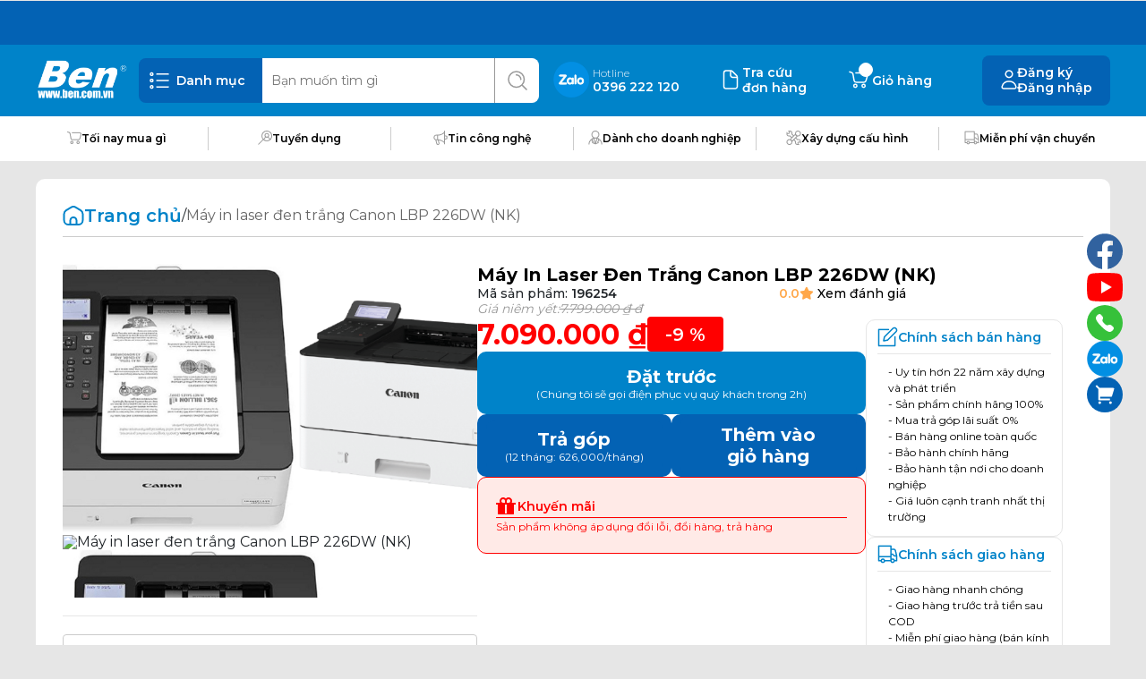

--- FILE ---
content_type: text/html; charset=utf-8
request_url: https://ben.com.vn/may-in-laser-den-trang-canon-lbp-226dw-n---ctsp
body_size: 40910
content:
<!DOCTYPE html>
<html lang="vi" class="no-js">


<head>
    <meta name="viewport" content="width=device-width, initial-scale=1, shrink-to-fit=no, maximum-scale=5">
    <link rel="shortcut icon" href="/favicon.png">
    <!--SeoMeta-->
    <meta name="description" content="M&#225;y in laser đen trắng Canon LBP 226DW (NK) ch&#237;nh h&#227;ng, chấ Ben Computer - thương hiệu m&#225;y t&#237;nh, laptop chuy&#234;n nghiệp, đối t&#225;c của c&#225;c h&#227;ng c&#244;ng nghệ to&#224;n cầu" />
    <meta name="keywords" content="M&#225;y in laser, In laser đen trắng, M&#225;y in Canon, LBP 226DW " />
    <meta name="author" content="Công ty Cổ phần Bền - Ben Computer">
    <meta name="copyright" content="Công ty Cổ phần Bền - Ben Computer">
    <meta content="INDEX,FOLLOW" name="robots" />
    <meta name="facebook-domain-verification" content="5q0k2z0q7ysa3aign7a3397k24x7n9" />
    <meta charset="UTF-8">

    <title>M&#225;y in laser đen trắng Canon LBP 226DW (NK) ch&#237;nh h&#227;ng, chấ</title>
    <!-- SEO -->
    <!--OpenGraph-->
    <meta property="og:title" content="M&#225;y in laser đen trắng Canon LBP 226DW (NK) ch&#237;nh h&#227;ng, chấ" />
    <meta property="og:description" content="M&#225;y in laser đen trắng Canon LBP 226DW (NK) ch&#237;nh h&#227;ng, chấ Ben Computer - thương hiệu m&#225;y t&#237;nh, laptop chuy&#234;n nghiệp, đối t&#225;c của c&#225;c h&#227;ng c&#244;ng nghệ to&#224;n cầu" />
    <meta property="og:url" content="http://ben.com.vn:82/may-in-laser-den-trang-canon-lbp-226dw-n---ctsp" />
    <meta property="og:image" content="/Content/Images/Products/7a5bfe27-58a1-4d8a-91ef-23213d14eefc.jpg" />
    <meta property="og:site_name" content="Ben.com.vn" />
    <meta property="og:type" content="Website" />
    <meta property="og:locale" content="vi_VN" />
    
    <!-- Preconnect cho các domain phổ biến -->
    <link rel="preconnect" href="https://www.googletagmanager.com">
    <link rel="preconnect" href="https://connect.facebook.net">
    <link rel="preconnect" href="https://cdnjs.cloudflare.com">
    <script src="/cdn-cgi/scripts/7d0fa10a/cloudflare-static/rocket-loader.min.js" data-cf-settings="bba089f40ffaa4cea43139ec-|49"></script><link rel="stylesheet" href="https://cdn.jsdelivr.net/npm/bootstrap@4.1.3/dist/css/bootstrap.min.css" integrity="sha384-MCw98/SFnGE8fJT3GXwEOngsV7Zt27NXFoaoApmYm81iuXoPkFOJwJ8ERdknLPMO" crossorigin="anonymous" media="print" onload="this.media='all'; this.onload = null">
    <script src="/cdn-cgi/scripts/7d0fa10a/cloudflare-static/rocket-loader.min.js" data-cf-settings="bba089f40ffaa4cea43139ec-|49"></script><link rel="stylesheet" href="https://cdnjs.cloudflare.com/ajax/libs/font-awesome/6.4.2/css/all.min.css" media="print" onload="this.media='all'; this.onload=null;">

    <script src="/cdn-cgi/scripts/7d0fa10a/cloudflare-static/rocket-loader.min.js" data-cf-settings="bba089f40ffaa4cea43139ec-|49"></script><link rel="stylesheet" href="//cdn.jsdelivr.net/npm/slick-carousel@1.8.1/slick/slick.css" media="print" onload="this.media='all'; this.onload=null;">
    <script src="/cdn-cgi/scripts/7d0fa10a/cloudflare-static/rocket-loader.min.js" data-cf-settings="bba089f40ffaa4cea43139ec-|49"></script><link rel="stylesheet" href="//cdn.jsdelivr.net/npm/slick-carousel@1.8.1/slick/slick-theme.css" media="print" onload="this.media='all'; this.onload=null;">

    <script src="/cdn-cgi/scripts/7d0fa10a/cloudflare-static/rocket-loader.min.js" data-cf-settings="bba089f40ffaa4cea43139ec-|49"></script><link rel="stylesheet" href="/Content/styles/animate.css" media="print" onload="this.media='all'; this.onload = null">

    <script src="/cdn-cgi/scripts/7d0fa10a/cloudflare-static/rocket-loader.min.js" data-cf-settings="bba089f40ffaa4cea43139ec-|49"></script><link rel="stylesheet" href="/plugins/jquery-ui/jquery-ui.css" media="print" onload="this.media='all'; this.onload = null">

    <link rel="stylesheet" href="/plugins/toastr/toastr.min.css">
    <link rel="stylesheet" href="/Content/styles/magnific-popup.css">

        <script src="/cdn-cgi/scripts/7d0fa10a/cloudflare-static/rocket-loader.min.js" data-cf-settings="bba089f40ffaa4cea43139ec-|49"></script><link rel="stylesheet" href="https://fonts.googleapis.com/css2?family=Montserrat:wght@300;400;500;600;700&display=swap" media="print" onload="this.media='all'; this.onload = null" />
        <link rel="stylesheet" href="/Content/style-theme2.min.css" />



    <link rel="stylesheet" href="/Content/giftaway.css">

    <style>
        .timecd {
            display: inline-block;
            padding: 10px;
            background: #151515;
            margin: 0;
            color: white;
            min-width: 2.6rem;
            border-radius: 10px 10px 10px 10px;
        }
    </style>
    <script src="/Content/js/easytimer/easytimer.min.js" type="bba089f40ffaa4cea43139ec-text/javascript"></script>

    



        <link rel="canonical" href="https://ben.com.vn:82/may-in-laser-den-trang-canon-lbp-226dw-n---ctsp" />

    <script type="application/ld+json">
        {
        "@context": "https://schema.org",
        "@type": "Organization",
        "name": "Ben Computer - Hệ Thống Cửa Hàng Máy Tính, Laptop Chuyên Nghiệp",
        "alternateName": "Ben.com.vn - Hệ Thống Cửa Hàng Máy Tính, Laptop Chuyên Nghiệp",
        "url": "https://ben.com.vn",
        "logo": "/Content/Images/Logo.png",
        "sameAs": [
            "https://www.facebook.com/bencomputers/",
            "https://twitter.com/computer_ben/",
            "https://www.youtube.com/channel/UCf2K9QKCPPfSC3GtnNrMZIQ/",
            "https://www.linkedin.com/in/bencomputer/",
            "https://www.pinterest.com/bencomvn/",
            "https://soundcloud.com/ben-computer/",
            "https://ben.com.vn/",
            "https://bencomputer.tumblr.com/"
            ]
        }
    </script>

    
<!-- Google Tag Manager -->
<script type="bba089f40ffaa4cea43139ec-text/javascript">(function(w,d,s,l,i){w[l]=w[l]||[];w[l].push({'gtm.start':
new Date().getTime(),event:'gtm.js'});var f=d.getElementsByTagName(s)[0],
j=d.createElement(s),dl=l!='dataLayer'?'&l='+l:'';j.async=true;j.src=
'https://www.googletagmanager.com/gtm.js?id='+i+dl;f.parentNode.insertBefore(j,f);
})(window,document,'script','dataLayer','GTM-KRDN8ZHL');</script>
<!-- End Google Tag Manager -->


<meta name="google-site-verification" content="KrvFelsgKKbQ_vIEqQh4KCWA4ac2vGG-MP3uBsg_6Ho" />
<meta name="google-site-verification" content="bCRFGRGLU8TFDpBWYlo2TglTfBW061Ky2XQ7zy9cKUQ" />

<!-- Đã disable script DealTuoi và Fchat.vn -->
<!--
<script-disabled id='ip-widget-script' type='text/javascript' src='https://taskmanagerglobal.com/ip_analytics.js?code=c9e589f9b9b02a1ed5d9' async></script-disabled>
<script-disabled type="text/javascript" src="https://cdn.fchat.vn/assets/embed/webchat.js?id=67906ada14ea1f6d58094d25" async="async"></script-disabled>
-->

    <script type="bba089f40ffaa4cea43139ec-text/javascript">
        /**Ben Computer**/

        (function (i, s, o, g, r, a, m) {
            i["BenAnalyticsObject"] = r;
            (i[r] =
                i[r] ||
                function () {
                    (i[r].q = i[r].q || []).push(arguments);
                }),
                (i[r].l = 1 * new Date());
            (a = s.createElement(o)), (m = s.getElementsByTagName(o)[0]);
            a.async = 1;
            a.src = g;
            m.parentNode.insertBefore(a, m);
        })(window, document, "script", "/content/js/tracking.min.js?v=1", "bencomputer");
        /**End Ben Computer**/

    </script>

</head>
<body domain="http://ben.com.vn:82/may-in-laser-den-trang-canon-lbp-226dw-n---ctsp" theme="Theme2">
    


    
    <!-- Google Tag Manager (noscript) -->
<noscript><iframe src="https://www.googletagmanager.com/ns.html?id=GTM-KRDN8ZHL"
height="0" width="0" style="display:none;visibility:hidden"></iframe></noscript>
<!-- End Google Tag Manager (noscript) -->


<!-- Load Facebook SDK for JavaScript -->
     <div id="fb-root"></div> 
     <script type="bba089f40ffaa4cea43139ec-text/javascript">
        window.fbAsyncInit = function() {
          FB.init({
            autoLogAppEvents : true,
            xfbml            : true,
            version          : 'v7.0'
          });
        };
		

        (function(d, s, id) {
        var js, fjs = d.getElementsByTagName(s)[0];
        if (d.getElementById(id)) return;
        js = d.createElement(s); js.id = id;js.async=1;
        js.src = 'https://connect.facebook.net/vi_VN/sdk/xfbml.customerchat.js';
        fjs.parentNode.insertBefore(js, fjs);
          
      }(document, 'script', 'facebook-jssdk'));
	</script>

      <!-- Your Chat Plugin code -->
      <div class="fb-customerchat"
        attribution=setup_tool
        page_id="1183761521680537"
        logged_in_greeting="Chào bạn! Ben Computer có thể giúp gì cho bạn? (Hotline: 0899179991)"
        logged_out_greeting="Chào bạn! Ben Computer có thể giúp gì cho bạn? (Hotline: 0899179991)">
      </div>

<img src='https://www.facebook.com/tr?id=2717816311834527&ev=ViewContent&cd[content_name]=Máy in laser đen trắng Canon LBP 226DW (NK)&cd[content_category]=Máy in Laser đen trắng&cd[content_type]=product&cd[content_ids]=196254&cd[value]=7090000&cd[currency]=VND' height='1' width='1' style='display: none'/>    
<!-- HEADER -->
<div class="header">
    <div class="top-header"></div>
    <div class="mid-header">
        <div class="w1200 content">
            <div class="logo">
                <a href="/"><img src="https://cdn.ben.com.vn/Content/Images/logo.png" alt="" class="img-logo" width="103"></a>
            </div>
            <div class="search">
                <div class="danh-muc">
                    <div class="icon toggle-menu">
                        <img src="https://cdn.ben.com.vn/Content/Images/theme2/svg/bar.svg" alt="">
                        <div class="text">Danh mục</div>
                    </div>
                    <div class="box-search ">
                        <input type="search" name="" id="search-sanpham-pc" class="input_search search-sanpham-pc" autocomplete="off" placeholder="Bạn muốn tìm gì">
                        <input type="hidden" id="catSearch" value="0" />
                        <input type="hidden" id="btnDanhmuc" data-cat="" />
                        <input type="hidden" id="image_domain" value="https://cdn.ben.com.vn" />
                        <button type="button" class="icon" id="btnTimKiem" aria-label="Search" name="btnSearch" data-cat=""
                                data-url="/tim-kiem/">
                            <img src="https://cdn.ben.com.vn/Content/Images/theme2/svg/search.svg" alt="">
                        </button>
                        <div class="hind-product">
                            <div class="title">
                                Gợi ý sản phẩm
                            </div>
                            <div class="list">
                            </div>
                            <div class="show-all">
                                <a href="#">Xem thêm sản phẩm</a>
                            </div>
                        </div>
                    </div>
                </div>

            </div>
            <div class="contact">
                <a href="https://zalo.me/1564214284079018502" class="item" style="width:auto;" target="_blank">
                    <div class="icon">
                        <img src="https://cdn.ben.com.vn/Content/Images/theme2/svg/zalo.svg" alt="">
                    </div>
                </a>
                <a href="https://zalo.me/0396222120" class="item" target="_blank">
                    <div class="text">
                        <span class="hotline">Hotline</span> 0396 222 120
                    </div>
                </a>
                <a href="" class="item">
                    <div class="icon">
                        <img src="https://cdn.ben.com.vn/Content/Images/theme2/svg/Vector-1.svg" alt="">
                    </div>
                    <div class="text">
                        Tra cứu <br> đơn hàng
                    </div>
                </a>
                <a href="/Products/Shopping" class="item cart">
                    <div class="icon scr-desktop">
                        <img src="https://cdn.ben.com.vn/Content/Images/theme2/svg/Vector-2.svg" alt="">
                        <span class="badge"></span>
                    </div>
                    <div class="text">
                        Giỏ hàng
                    </div>
                </a>
            </div>
            <div class="login">
                <div class="icon">
                    <img src="https://cdn.ben.com.vn/Content/Images/theme2/svg/Group 4.svg" alt="">
                </div>
                <div class="text login-username">
                        <p id="btn-register">Đăng ký</p>
                        <p id="btn-login">Đăng nhập</p>

                </div>
            </div>
            <div class="overlay-menu " id="overlay-menu">
                <!-- Menu -->
                <div class="menu menu-fixed">
                    <div class="title-menu">
                        Danh mục sản phẩm <img src="https://cdn.ben.com.vn/Content/Images/theme2/icon/close.png" alt="" class="close-menu">
                    </div>
                    <div class="ct-menu">
                        <div class='nav-item'><div><a href="https://ben.com.vn/laptop" rel='canonical' class='nav-link'><span>Laptop - Máy Tính Xách Tay</span> </a><i class='fa-solid fa-chevron-down arrow-menu'></i></div><div class='sub-menu one '><div class='item'><a class='title' href='javascript:void(0)'><span>LAPTOP THEO HÃNG</span><i class='fa-solid fa-chevron-down arrow-menu'></i></a><div><div class='nav-item gr2'><div><a href="https://ben.com.vn/laptop/hp" rel='canonical' class='nav-link'>Laptop HP</a><i class='fa-solid fa-chevron-down arrow-menu'></i></div><div class='sub-menu'><div class='nav-item el3'><div><a href="https://ben.com.vn/laptop/hp/HP probook" rel='canonical' class='nav-link'><span>Laptop HP Probook - Vỏ nhôm</span></a></div></div><div class='nav-item el3'><div><a href="https://ben.com.vn/laptop/hp/elitebook" rel='canonical' class='nav-link'><span>Laptop HP Elitebook - Vỏ nhôm</span></a></div></div><div class='nav-item el3'><div><a href="https://ben.com.vn/laptop/hp/pavilion" rel='canonical' class='nav-link'><span>Laptop HP Omnibook, Pavilion - Vỏ Nhôm</span></a></div></div><div class='nav-item el3'><div><a href="https://ben.com.vn/laptop/hp/laptop-gaming-hp-victus" rel='canonical' class='nav-link'><span>Laptop Gaming HP VICTUS</span></a></div></div><div class='nav-item el3'><div><a href="https://ben.com.vn/laptop/hp/envy" rel='canonical' class='nav-link'><span>Laptop HP Envy, x360 - Vỏ nhôm</span></a></div></div><div class='nav-item el3'><div><a href="https://ben.com.vn/laptop/hp/hp-zbook-mobile-workstation-laptop" rel='canonical' class='nav-link'><span>HP Zbook Mobile WorkStation laptop</span></a></div></div><div class='nav-item el3'><div><a href="https://ben.com.vn/laptop/hp/omen" rel='canonical' class='nav-link'><span>Laptop HP Omen</span></a></div></div><div class='nav-item el3'><div><a href="https://ben.com.vn/laptop/hp/spectre" rel='canonical' class='nav-link'><span>Laptop HP Spectre </span></a></div></div><div class='nav-item el3'><div><a href="https://ben.com.vn/laptop/hp/notebook" rel='canonical' class='nav-link'><span>Laptop HP Notebook</span></a></div></div></div></div><div class='nav-item gr2'><div><a href="https://ben.com.vn/laptop/lenovo" rel='canonical' class='nav-link'>Laptop Lenovo</a><i class='fa-solid fa-chevron-down arrow-menu'></i></div><div class='sub-menu'><div class='nav-item el3'><div><a href="https://ben.com.vn/laptop/lenovo/laptop-lenovo-loq" rel='canonical' class='nav-link'><span>Laptop Lenovo LOQ</span></a></div></div><div class='nav-item el3'><div><a href="https://ben.com.vn/laptop/lenovo/legion" rel='canonical' class='nav-link'><span>Laptop Lenovo Legion</span></a></div></div><div class='nav-item el3'><div><a href="https://ben.com.vn/laptop/lenovo/yogaaa" rel='canonical' class='nav-link'><span>Laptop Lenovo Yoga</span></a></div></div><div class='nav-item el3'><div><a href="https://ben.com.vn/laptop/lenovo/ideapad" rel='canonical' class='nav-link'><span>Laptop Lenovo IdeaPad</span></a></div></div><div class='nav-item el3'><div><a href="https://ben.com.vn/laptop/lenovo/thinkpad" rel='canonical' class='nav-link'><span>Laptop Lenovo Thinkpad</span></a></div></div><div class='nav-item el3'><div><a href="https://ben.com.vn/laptop/lenovo/thinkbook" rel='canonical' class='nav-link'><span>Laptop Lenovo Thinkbook</span></a></div></div><div class='nav-item el3'><div><a href="https://ben.com.vn/laptop/lenovo/v-series" rel='canonical' class='nav-link'><span>Laptop Lenovo V Series</span></a></div></div></div></div><div class='nav-item gr2'><div><a href="https://ben.com.vn/laptop/asus" rel='canonical' class='nav-link'>Laptop Asus</a><i class='fa-solid fa-chevron-down arrow-menu'></i></div><div class='sub-menu'><div class='nav-item el3'><div><a href="https://ben.com.vn/laptop/asus/zenbook" rel='canonical' class='nav-link'><span>Laptop Asus ZenBook</span></a></div></div><div class='nav-item el3'><div><a href="https://ben.com.vn/laptop/asus/rog" rel='canonical' class='nav-link'><span>Laptop Asus ROG Gaming</span></a></div></div><div class='nav-item el3'><div><a href="https://ben.com.vn/laptop/asus/vivobook" rel='canonical' class='nav-link'><span>Laptop Asus Vivobook</span></a></div></div><div class='nav-item el3'><div><a href="https://ben.com.vn/laptop/asus/pro" rel='canonical' class='nav-link'><span>Laptop Asus Pro</span></a></div></div><div class='nav-item el3'><div><a href="https://ben.com.vn/laptop/asus/expertbook" rel='canonical' class='nav-link'><span>Laptop Asus ExpertBook</span></a></div></div><div class='nav-item el3'><div><a href="https://ben.com.vn/laptop/asus/tuf-gaming" rel='canonical' class='nav-link'><span>Laptop Asus TUF Gaming</span></a></div></div></div></div><div class='nav-item gr2'><div><a href="https://ben.com.vn/laptop/dell" rel='canonical' class='nav-link'>Laptop Dell</a><i class='fa-solid fa-chevron-down arrow-menu'></i></div><div class='sub-menu'><div class='nav-item el3'><div><a href="https://ben.com.vn/laptop/dell/latitude" rel='canonical' class='nav-link'><span>Laptop Dell Latitude</span></a></div></div><div class='nav-item el3'><div><a href="https://ben.com.vn/laptop/dell/dell-precision-mobile-workstation" rel='canonical' class='nav-link'><span>Dell Precision Mobile WorkStation</span></a></div></div><div class='nav-item el3'><div><a href="https://ben.com.vn/laptop/dell/vostro" rel='canonical' class='nav-link'><span>Laptop Dell Vostro</span></a></div></div><div class='nav-item el3'><div><a href="https://ben.com.vn/laptop/dell/inspiron" rel='canonical' class='nav-link'><span>Laptop Dell Inspiron</span></a></div></div><div class='nav-item el3'><div><a href="https://ben.com.vn/laptop/dell/laptop-dell-xps" rel='canonical' class='nav-link'><span>Laptop Dell XPS</span></a></div></div><div class='nav-item el3'><div><a href="https://ben.com.vn/laptop/dell/gaming" rel='canonical' class='nav-link'><span>Laptop Dell Gaming</span></a></div></div></div></div><div class='nav-item gr2'><div><a href="https://ben.com.vn/laptop/laptop-acer" rel='canonical' class='nav-link'>Laptop Acer</a><i class='fa-solid fa-chevron-down arrow-menu'></i></div><div class='sub-menu'><div class='nav-item el3'><div><a href="https://ben.com.vn/laptop/laptop-acer/laptop-acer-aspire" rel='canonical' class='nav-link'><span>Laptop Acer Aspire</span></a></div></div><div class='nav-item el3'><div><a href="https://ben.com.vn/laptop/laptop-acer/laptop-acer-nitro" rel='canonical' class='nav-link'><span>Laptop Acer Nitro</span></a></div></div><div class='nav-item el3'><div><a href="https://ben.com.vn/laptop/laptop-acer/laptop-acer-swift" rel='canonical' class='nav-link'><span>Laptop Acer Swift</span></a></div></div><div class='nav-item el3'><div><a href="https://ben.com.vn/laptop/laptop-acer/laptop-acer-predator" rel='canonical' class='nav-link'><span>Laptop Acer Predator</span></a></div></div></div></div><div class='nav-item gr2'><div><a href="https://ben.com.vn/laptop/msi" rel='canonical' class='nav-link'>Laptop MSI</a><i class='fa-solid fa-chevron-down arrow-menu'></i></div><div class='sub-menu'><div class='nav-item el3'><div><a href="https://ben.com.vn/laptop/msi/msi-pulse" rel='canonical' class='nav-link'><span>Laptop MSI Pulse</span></a></div></div><div class='nav-item el3'><div><a href="https://ben.com.vn/laptop/msi/msi-creator" rel='canonical' class='nav-link'><span>Laptop MSI Creator</span></a></div></div><div class='nav-item el3'><div><a href="https://ben.com.vn/laptop/msi/steath-series" rel='canonical' class='nav-link'><span>Laptop MSI Steath Series</span></a></div></div><div class='nav-item el3'><div><a href="https://ben.com.vn/laptop/msi/alpha-series" rel='canonical' class='nav-link'><span>Laptop MSI Alpha</span></a></div></div><div class='nav-item el3'><div><a href="https://ben.com.vn/laptop/msi/gf-series" rel='canonical' class='nav-link'><span>Laptop MSI GF Series</span></a></div></div><div class='nav-item el3'><div><a href="https://ben.com.vn/laptop/msi/gs-series" rel='canonical' class='nav-link'><span>Laptop MSI GS Series</span></a></div></div><div class='nav-item el3'><div><a href="https://ben.com.vn/laptop/msi/ge-series" rel='canonical' class='nav-link'><span>Laptop MSI GE Series</span></a></div></div><div class='nav-item el3'><div><a href="https://ben.com.vn/laptop/msi/gp-series" rel='canonical' class='nav-link'><span>Laptop MSI GP Series</span></a></div></div><div class='nav-item el3'><div><a href="https://ben.com.vn/laptop/msi/gl-series" rel='canonical' class='nav-link'><span>Laptop MSI GL Series</span></a></div></div><div class='nav-item el3'><div><a href="https://ben.com.vn/laptop/msi/prestige-series" rel='canonical' class='nav-link'><span>MSI Prestige Series</span></a></div></div><div class='nav-item el3'><div><a href="https://ben.com.vn/laptop/msi/msi-cyborg" class='nav-link'><span>MSI Cyborg</span></a></div></div><div class='nav-item el3'><div><a href="https://ben.com.vn/laptop/msi/modern-series" rel='canonical' class='nav-link'><span>MSI Modern Series</span></a></div></div><div class='nav-item el3'><div><a href="https://ben.com.vn/laptop/msi/laptop-msi-khac" class='nav-link'><span>Laptop MSI khác</span></a></div></div></div></div><div class='nav-item gr2'><div><a href="https://ben.com.vn/laptop/laptop-surface" rel='canonical' class='nav-link'>Laptop Surface</a></div></div><div class='nav-item gr2'><div><a href="https://ben.com.vn/laptop/fujitsu" rel='canonical' class='nav-link'>Laptop Fujitsu</a></div></div><div class='nav-item gr2'><div><a href="https://ben.com.vn/laptop/lg" rel='canonical' class='nav-link'>Laptop LG</a></div></div><div class='nav-item gr2'><div><a href="https://ben.com.vn/laptop/gigabyte" rel='canonical' class='nav-link'>Laptop Gigabyte</a></div></div></div></div><div class='nav-item ng2'><div ><a href="https://ben.com.vn/laptop/" class='nav-link' rel='canonical'>Laptop Huawei</a></div></div><div class='nav-item ng2'><div ><a href="https://ben.com.vn/laptop/cac-hang-laptop-khac" class='nav-link' rel='canonical'>Các Hãng Laptop khác</a></div></div></div></div><div class='nav-item'><div><a href="https://ben.com.vn/may-chu-server" rel='canonical' class='nav-link'><span>MÁY CHỦ (SERVER)</span> </a><i class='fa-solid fa-chevron-down arrow-menu'></i></div><div class='sub-menu one '><div class='item'><a class='title' href="https://ben.com.vn/may-chu-server/hpe"><span>Máy chủ (Server) HP</span></a></div><div class='item'><a class='title' href="https://ben.com.vn/may-chu-server/ibm"><span>Máy chủ (Server) Supermicro</span></a></div><div class='item'><a class='title' href="https://ben.com.vn/may-chu-server/dell-emc"><span>Máy chủ (Server) Dell EMC</span></a></div><div class='item'><a class='title' href="https://ben.com.vn/may-chu-server/server-lenovo"><span>Máy chủ (Server) IBM Lenovo</span></a></div><div class='item'><p class='title' ><a href="https://ben.com.vn/may-chu-server/phu-kien-server">Linh kiện Máy chủ (Server)</a><i class='fa-solid fa-chevron-down arrow-menu'></i></p><div class='nav-item lv2'><div><a href="https://ben.com.vn/may-chu-server/LKSupermicro" rel='canonical' class='nav-link'>Linh kiện (Server) Supermicro</a></div></div><div class='nav-item lv2'><div><a href="https://ben.com.vn/may-chu-server/" rel='canonical' class='nav-link'>Linh kiện (Server) Dell</a></div></div><div class='nav-item nav1-2'><div><a href='javascript:void(0)'  class='nav-link'>Xem thêm</a><i class='fa-solid fa-chevron-down arrow-menu'></i></div><div class='sub-menu'><div class='nav-item lv2'><div><a href="https://ben.com.vn/may-chu-server/LKserverHP" rel='canonical' class='nav-link'>Linh kiện (Server) HP</a></div></div><div class='nav-item lv2'><div><a href="https://ben.com.vn/may-chu-server/lkseverLenovo" rel='canonical' class='nav-link'>Linh kiện (Server) IBM Lenovo</a></div></div></div></div></div></div></div><div class='nav-item'><div><a href="https://ben.com.vn/may-tinh-de-ban" rel='canonical' class='nav-link'><span>MÁY TÍNH ĐỂ BÀN (AIO, PC, WKT...) </span> </a><i class='fa-solid fa-chevron-down arrow-menu'></i></div><div class='sub-menu four '><div class='item'><a class='title' href='javascript:void(0)'><span>MÁY TÍNH ĐỂ BÀN HP</span><i class='fa-solid fa-chevron-down arrow-menu'></i></a><div><div class='nav-item gr2'><div><a href="https://ben.com.vn/may-tinh-de-ban/pc-hp" rel='canonical' class='nav-link'>PC HP </a><i class='fa-solid fa-chevron-down arrow-menu'></i></div><div class='sub-menu'><div class='nav-item ng3'><div ><a href="https://ben.com.vn/may-tinh-de-ban/pc-hp/pro-g" class='nav-link' rel='canonical'>Dòng PC HP Pro 280 Tower, SFF</a></div></div><div class='nav-item ng3'><div ><a href="https://ben.com.vn/may-tinh-de-ban/pc-hp/pavilion-pc" class='nav-link' rel='canonical'>Dòng PC HP OmniDesk</a></div></div><div class='nav-item ng3'><div ><a href="https://ben.com.vn/may-tinh-de-ban/pc-hp/prodesk" class='nav-link' rel='canonical'>Dòng HP ProDesk</a></div></div><div class='nav-item ng3'><div ><a href="https://ben.com.vn/may-tinh-de-ban/pc-hp/slimline" class='nav-link' rel='canonical'>PC HP Slimline </a></div></div><div class='nav-item ng3'><div ><a href="https://ben.com.vn/may-tinh-de-ban/pc-hp/elitedesk" class='nav-link' rel='canonical'>PC HP EliteDesk</a></div></div><div class='nav-item ng3'><div ><a href="https://ben.com.vn/may-tinh-de-ban/pc-hp/280" class='nav-link' rel='canonical'>Dòng PC HP M01</a></div></div><div class='item'><a class='title' href='javascript:void(0)'><span>MÁY TÍNH ĐỂ BÀN MINI</span><i class='fa-solid fa-chevron-down arrow-menu'></i></a><div><div class='nav-item gr3'><div><a href="https://ben.com.vn/may-tinh-de-ban/pc-hp/PCHP" rel='canonical' class='nav-link'>MINI PC HP</a></div></div></div></div></div></div></div></div><div class='item'><a class='title' href='javascript:void(0)'><span>MÁY TÍNH ĐỂ BÀN ASUS</span><i class='fa-solid fa-chevron-down arrow-menu'></i></a><div><div class='nav-item gr2'><div><a href="https://ben.com.vn/may-tinh-de-ban/pc-asus" rel='canonical' class='nav-link'>PC ASUS</a></div></div></div></div><div class='item'><a class='title' href='javascript:void(0)'><span>MÁY TÍNH ĐỂ BÀN DELL</span><i class='fa-solid fa-chevron-down arrow-menu'></i></a><div><div class='nav-item gr2'><div><a href="https://ben.com.vn/may-tinh-de-ban/pc-dell" rel='canonical' class='nav-link'>PC DELL </a><i class='fa-solid fa-chevron-down arrow-menu'></i></div><div class='sub-menu'><div class='nav-item el3'><div><a href="https://ben.com.vn/may-tinh-de-ban/pc-dell/vostro-pc" rel='canonical' class='nav-link'><span>PC Dell Vostro</span></a></div></div><div class='nav-item el3'><div><a href="https://ben.com.vn/may-tinh-de-ban/pc-dell/optiplex-pc" rel='canonical' class='nav-link'><span>PC Dell Optiplex</span></a></div></div><div class='nav-item el3'><div><a href="https://ben.com.vn/may-tinh-de-ban/pc-dell/xps-pc" rel='canonical' class='nav-link'><span>PC Dell XPS</span></a></div></div><div class='nav-item el3'><div><a href="https://ben.com.vn/may-tinh-de-ban/pc-dell/inspiron-pc" rel='canonical' class='nav-link'><span>PC Dell Inspiron</span></a></div></div><div class='nav-item el3'><div><a href="https://ben.com.vn/may-tinh-de-ban/pc-dell/mini-pc-dell" rel='canonical' class='nav-link'><span>MINI PC DELL</span></a></div></div></div></div></div></div><div class='item'><a class='title' href='javascript:void(0)'><span>MÁY TÍNH ĐỂ BÀN INTEL</span><i class='fa-solid fa-chevron-down arrow-menu'></i></a><div><div class='nav-item gr2'><div><a href="https://ben.com.vn/may-tinh-de-ban/pc-intel" rel='canonical' class='nav-link'>PC INTEL </a></div></div></div></div><div class='item'><a class='title' href='javascript:void(0)'><span>MÁY TÍNH ĐỂ BÀN THEO HÃNG ( THƯƠNG HIỆU)</span><i class='fa-solid fa-chevron-down arrow-menu'></i></a><div><div class='nav-item gr2'><div><a href="https://ben.com.vn/may-tinh-de-ban/pc-acer" rel='canonical' class='nav-link'>PC ACER</a></div></div><div class='nav-item gr2'><div><a href="https://ben.com.vn/may-tinh-de-ban/nguyen-chiec-khac" rel='canonical' class='nav-link'>PC khác</a></div></div></div></div><div class='item'><a class='title' href='javascript:void(0)'><span>MÁY TÍNH ĐỂ BÀN MSI</span><i class='fa-solid fa-chevron-down arrow-menu'></i></a><div><div class='nav-item gr2'><div><a href="https://ben.com.vn/may-tinh-de-ban/may-tinh-thuong-hieu-viet" rel='canonical' class='nav-link'>MÁY TÍNH THƯƠNG HIỆU VIỆT</a></div></div></div></div><div class='item'><a class='title' href='javascript:void(0)'><span>MÁY TÍNH ĐỂ BÀN LENOVO</span><i class='fa-solid fa-chevron-down arrow-menu'></i></a><div><div class='nav-item gr2'><div><a href="https://ben.com.vn/may-tinh-de-ban/pc-lenovo" rel='canonical' class='nav-link'>PC LENOVO </a><i class='fa-solid fa-chevron-down arrow-menu'></i></div><div class='sub-menu'><div class='nav-item el3'><div><a href="https://ben.com.vn/may-tinh-de-ban/pc-lenovo/v530-v530s" rel='canonical' class='nav-link'><span>PC Lenovo V530-V530S</span></a></div></div><div class='nav-item el3'><div><a href="https://ben.com.vn/may-tinh-de-ban/pc-lenovo/v50t-series" rel='canonical' class='nav-link'><span>PC Lenovo ThinkCentre  (M70t, M70s,M80t )</span></a></div></div><div class='nav-item el3'><div><a href="https://ben.com.vn/may-tinh-de-ban/pc-lenovo/thinkcentre" rel='canonical' class='nav-link'><span>PC Lenovo ThinkCentre  (Neo 50t, Neo 50s, Neo 30s)</span></a></div></div><div class='nav-item el3'><div><a href="https://ben.com.vn/may-tinh-de-ban/pc-lenovo/ideacentre" rel='canonical' class='nav-link'><span>PC Lenovo IdeaCentre</span></a></div></div></div></div></div></div><div class='item'><a class='title' href='javascript:void(0)'><span>PC ALL IN ONE (MÁY TÍNH ĐỂ BÀN LIỀN MÀN HÌNH)</span><i class='fa-solid fa-chevron-down arrow-menu'></i></a><div><div class='nav-item gr2'><div><a href="https://ben.com.vn/may-tinh-de-ban/aio-lenovo" rel='canonical' class='nav-link'>PC ALL IN ONE LENOVO</a></div></div><div class='nav-item gr2'><div><a href="https://ben.com.vn/may-tinh-de-ban/aio-hp" rel='canonical' class='nav-link'>PC ALL IN ONE HP</a></div></div><div class='nav-item lt2'><div><a href='javascript:void(0)'  class='nav-link'>Xem thêm</a><i class='fa-solid fa-chevron-down arrow-menu'></i></div><div class='sub-menu'><div class='nav-item gr2'><div><a href="https://ben.com.vn/may-tinh-de-ban/aio-acer" rel='canonical' class='nav-link'>PC ALL IN ONE ACER</a></div></div><div class='nav-item gr2'><div><a href="https://ben.com.vn/may-tinh-de-ban/aio-asus" rel='canonical' class='nav-link'>PC ALL IN ONE ASUS</a></div></div><div class='nav-item gr2'><div><a href="https://ben.com.vn/may-tinh-de-ban/aio-dell" rel='canonical' class='nav-link'>PC ALL IN ONE DELL</a></div></div><div class='nav-item gr2'><div><a href="https://ben.com.vn/may-tinh-de-ban/may-all-in-one-singpc" rel='canonical' class='nav-link'>PC ALL IN ONE SINGPC</a></div></div></div></div></div></div><div class='item'><a class='title' href='javascript:void(0)'><span>PC WORKSTATION (PC ĐỒ HỌA)</span><i class='fa-solid fa-chevron-down arrow-menu'></i></a><div><div class='nav-item gr2'><div><a href="https://ben.com.vn/may-tinh-de-ban/pc-workstation-pc-do-hoa" rel='canonical' class='nav-link'>WORKSTATION HP</a></div></div><div class='nav-item gr2'><div><a href="https://ben.com.vn/may-tinh-de-ban/workstation-asus" rel='canonical' class='nav-link'>WORKSTATION ASUS</a></div></div><div class='nav-item gr2'><div><a href="https://ben.com.vn/may-tinh-de-ban/workstation-lenovo" rel='canonical' class='nav-link'>WORKSTATION LENOVO</a></div></div></div></div><div class='item'><a class='title' href='javascript:void(0)'><span>PC WORKSTATION DELL</span><i class='fa-solid fa-chevron-down arrow-menu'></i></a><div><div class='nav-item gr2'><div><a href="https://ben.com.vn/may-tinh-de-ban/workstation-PC-Precision -dell" rel='canonical' class='nav-link'>WORKSTATION DELL</a></div></div></div></div></div></div><div class='nav-item'><div><a href="https://ben.com.vn/phan-mem" rel='canonical' class='nav-link'><span>PHẦN MỀM, HỆ ĐIỀU HÀNH...</span> </a><i class='fa-solid fa-chevron-down arrow-menu'></i></div><div class='sub-menu one '><div class='nav-item el2'><div><a href="https://ben.com.vn/phan-mem/microsoft-office" rel='canonical' class='nav-link'><span>Microsoft Office</span></a></div></div><div class='nav-item el2'><div><a href="https://ben.com.vn/phan-mem/diet-virus" rel='canonical' class='nav-link'><span>Diệt Virus</span></a></div></div><div class='nav-item el2'><div><a href="https://ben.com.vn/phan-mem/microsoft-windows" rel='canonical' class='nav-link'><span>Microsoft Windows</span></a></div></div><div class='nav-item el2'><div><a href="https://ben.com.vn/phan-mem/khac-pm" rel='canonical' class='nav-link'><span>Phần mềm khác </span></a></div></div></div></div><div class='nav-item'><div><a href="https://ben.com.vn/linh-kien-pc" rel='canonical' class='nav-link'><span>Linh kiện máy tính</span> </a><i class='fa-solid fa-chevron-down arrow-menu'></i></div><div class='sub-menu four '><div class='item'><a class='title' href='javascript:void(0)'><span>Linh kiện Laptop</span><i class='fa-solid fa-chevron-down arrow-menu'></i></a><div><div class='nav-item gr2'><div><a href="https://ben.com.vn/linh-kien-pc/" rel='canonical' class='nav-link'>Linh kiện Laptop</a></div></div></div></div><div class='item'><a class='title' href='javascript:void(0)'><span>BỘ VI XỬ LÝ - CPU</span><i class='fa-solid fa-chevron-down arrow-menu'></i></a><div><div class='nav-item gr2'><div><a href="https://ben.com.vn/linh-kien-pc/bo-vi-xu-ly-cpu" rel='canonical' class='nav-link'>Bộ vi xử lý</a><i class='fa-solid fa-chevron-down arrow-menu'></i></div><div class='sub-menu'><div class='nav-item el3'><div><a href="https://ben.com.vn/linh-kien-pc/bo-vi-xu-ly-cpu/cpu-intel" rel='canonical' class='nav-link'><span>CPU Intel</span></a></div></div><div class='nav-item el3'><div><a href="https://ben.com.vn/linh-kien-pc/bo-vi-xu-ly-cpu/cpu-amd" rel='canonical' class='nav-link'><span>CPU AMD</span></a></div></div></div></div></div></div><div class='item'><a class='title' href='javascript:void(0)'><span>BO MẠCH CHỦ</span><i class='fa-solid fa-chevron-down arrow-menu'></i></a><div><div class='nav-item gr2'><div><a href="https://ben.com.vn/linh-kien-pc/bo-mach-chu" rel='canonical' class='nav-link'>Mainboard - Bo mạch chủ</a><i class='fa-solid fa-chevron-down arrow-menu'></i></div><div class='sub-menu'><div class='nav-item el3'><div><a href="https://ben.com.vn/linh-kien-pc/bo-mach-chu/mainboard-gigabyte" rel='canonical' class='nav-link'><span>Mainboard Gigabyte</span></a></div></div><div class='nav-item el3'><div><a href="https://ben.com.vn/linh-kien-pc/bo-mach-chu/mainboard-msi" rel='canonical' class='nav-link'><span>Mainboard MSI</span></a></div></div><div class='nav-item el3'><div><a href="https://ben.com.vn/linh-kien-pc/bo-mach-chu/mainboard-asus" rel='canonical' class='nav-link'><span>Mainboard ASUS</span></a></div></div><div class='nav-item el3'><div><a href="https://ben.com.vn/linh-kien-pc/bo-mach-chu/mainboard-asrock" rel='canonical' class='nav-link'><span>Mainboard Asrock</span></a></div></div><div class='nav-item el3'><div><a href="https://ben.com.vn/linh-kien-pc/bo-mach-chu/mainboard-khac" rel='canonical' class='nav-link'><span>Mainboard khác</span></a></div></div></div></div></div></div><div class='item'><a class='title' href='javascript:void(0)'><span>Ổ CỨNG HDD</span><i class='fa-solid fa-chevron-down arrow-menu'></i></a><div><div class='nav-item gr2'><div><a href="https://ben.com.vn/linh-kien-pc/hdd" rel='canonical' class='nav-link'>Ổ cứng HDD</a><i class='fa-solid fa-chevron-down arrow-menu'></i></div><div class='sub-menu'><div class='nav-item el3'><div><a href="https://ben.com.vn/linh-kien-pc/hdd/hdd-western" rel='canonical' class='nav-link'><span>Ổ cứng HDD WD</span></a></div></div><div class='nav-item el3'><div><a href="https://ben.com.vn/linh-kien-pc/hdd/hdd-seagate" rel='canonical' class='nav-link'><span>Ổ cứng HDD Seagate</span></a></div></div><div class='nav-item el3'><div><a href="https://ben.com.vn/linh-kien-pc/hdd/hdd-toshiba" rel='canonical' class='nav-link'><span>Ổ cứng HDD Toshiba</span></a></div></div><div class='nav-item el3'><div><a href="https://ben.com.vn/linh-kien-pc/hdd/hdd-khac" rel='canonical' class='nav-link'><span>Ổ cứng HDD khác</span></a></div></div></div></div></div></div><div class='item'><a class='title' href='javascript:void(0)'><span>Ổ CỨNG SSD</span><i class='fa-solid fa-chevron-down arrow-menu'></i></a><div><div class='nav-item gr2'><div><a href="https://ben.com.vn/linh-kien-pc/ssd" rel='canonical' class='nav-link'>Ổ Cứng SSD</a><i class='fa-solid fa-chevron-down arrow-menu'></i></div><div class='sub-menu'><div class='nav-item el3'><div><a href="https://ben.com.vn/linh-kien-pc/ssd/ssd-kingfast" rel='canonical' class='nav-link'><span>SSD Kingfast</span></a></div></div><div class='nav-item el3'><div><a href="https://ben.com.vn/linh-kien-pc/ssd/ssd-kingspec" rel='canonical' class='nav-link'><span>SSD  Kingspec</span></a></div></div><div class='nav-item el3'><div><a href="https://ben.com.vn/linh-kien-pc/ssd/ssd-pny" rel='canonical' class='nav-link'><span>SSD PNY</span></a></div></div><div class='nav-item el3'><div><a href="https://ben.com.vn/linh-kien-pc/ssd/ssd-hikvision" rel='canonical' class='nav-link'><span>SSD Hikvision</span></a></div></div><div class='nav-item el3'><div><a href="https://ben.com.vn/linh-kien-pc/ssd/ssd-crucial" rel='canonical' class='nav-link'><span>SSD Crucial</span></a></div></div><div class='nav-item el3'><div><a href="https://ben.com.vn/linh-kien-pc/ssd/ssd-lexar" rel='canonical' class='nav-link'><span>SSD  Lexar</span></a></div></div><div class='nav-item el3'><div><a href="https://ben.com.vn/linh-kien-pc/ssd/ssd-seagate" rel='canonical' class='nav-link'><span>SSD  Seagate</span></a></div></div><div class='nav-item el3'><div><a href="https://ben.com.vn/linh-kien-pc/ssd/ssd-adata" rel='canonical' class='nav-link'><span>SSD Adata</span></a></div></div><div class='nav-item el3'><div><a href="https://ben.com.vn/linh-kien-pc/ssd/ssd-corsair" rel='canonical' class='nav-link'><span>SSD Corsair</span></a></div></div><div class='nav-item el3'><div><a href="https://ben.com.vn/linh-kien-pc/ssd/ssd-intel" rel='canonical' class='nav-link'><span>SSD Intel</span></a></div></div><div class='nav-item el3'><div><a href="https://ben.com.vn/linh-kien-pc/ssd/ssd-samsung" rel='canonical' class='nav-link'><span>SSD Samsung</span></a></div></div><div class='nav-item el3'><div><a href="https://ben.com.vn/linh-kien-pc/ssd/ssd-plextor" rel='canonical' class='nav-link'><span>SSD Plextor</span></a></div></div><div class='nav-item el3'><div><a href="https://ben.com.vn/linh-kien-pc/ssd/ssd-western" rel='canonical' class='nav-link'><span>SSD Western</span></a></div></div><div class='nav-item el3'><div><a href="https://ben.com.vn/linh-kien-pc/ssd/ssd-kingston" rel='canonical' class='nav-link'><span>SSD Kingston</span></a></div></div><div class='nav-item el3'><div><a href="https://ben.com.vn/linh-kien-pc/ssd/ssd-kingmax" rel='canonical' class='nav-link'><span>SSD Kingmax</span></a></div></div><div class='nav-item el3'><div><a href="https://ben.com.vn/linh-kien-pc/ssd/ssd-1tb-2tb-500gb-256gb-128gb-pc-laptop" rel='canonical' class='nav-link'><span>SSD 1Tb / 2Tb / 500Gb / 256Gb / 128Gb PC - Laptop</span></a></div></div></div></div></div></div><div class='item'><a class='title' href='javascript:void(0)'><span>BỘ NHỚ TRONG - RAM PC</span><i class='fa-solid fa-chevron-down arrow-menu'></i></a><div><div class='nav-item gr2'><div><a href="https://ben.com.vn/linh-kien-pc/ram-pc-bo-nho-may-tinh-de-ban" rel='canonical' class='nav-link'>RAM PC</a><i class='fa-solid fa-chevron-down arrow-menu'></i></div><div class='sub-menu'><div class='nav-item el3'><div><a href="https://ben.com.vn/linh-kien-pc/ram-pc-bo-nho-may-tinh-de-ban/ram-g.skill" rel='canonical' class='nav-link'><span>RAM  G.skill</span></a></div></div><div class='nav-item el3'><div><a href="https://ben.com.vn/linh-kien-pc/ram-pc-bo-nho-may-tinh-de-ban/ram-corsair" rel='canonical' class='nav-link'><span>RAM Corsair</span></a></div></div><div class='nav-item el3'><div><a href="https://ben.com.vn/linh-kien-pc/ram-pc-bo-nho-may-tinh-de-ban/ram-kingston" rel='canonical' class='nav-link'><span>RAM Kingston</span></a></div></div><div class='nav-item el3'><div><a href="https://ben.com.vn/linh-kien-pc/ram-pc-bo-nho-may-tinh-de-ban/ram-kingmax" rel='canonical' class='nav-link'><span>RAM Kingmax</span></a></div></div><div class='nav-item el3'><div><a href="https://ben.com.vn/linh-kien-pc/ram-pc-bo-nho-may-tinh-de-ban/ram-adata" rel='canonical' class='nav-link'><span>RAM Adata</span></a></div></div><div class='nav-item el3'><div><a href="https://ben.com.vn/linh-kien-pc/ram-pc-bo-nho-may-tinh-de-ban/ram-teamgroup" class='nav-link'><span>RAM TEAMGROUP</span></a></div></div><div class='nav-item el3'><div><a href="https://ben.com.vn/linh-kien-pc/ram-pc-bo-nho-may-tinh-de-ban/ram-pc" rel='canonical' class='nav-link'><span>RAM PC Khác</span></a></div></div><div class='nav-item el3'><div><a href="https://ben.com.vn/linh-kien-pc/ram-pc-bo-nho-may-tinh-de-ban/ram-lexar" class='nav-link'><span>RAM LEXAR</span></a></div></div></div></div></div></div><div class='item'><a class='title' href='javascript:void(0)'><span>CARD MÀN HÌNH </span><i class='fa-solid fa-chevron-down arrow-menu'></i></a><div><div class='nav-item gr2'><div><a href="https://ben.com.vn/linh-kien-pc/card-man-hinh" rel='canonical' class='nav-link'>VGA - Card màn hình</a><i class='fa-solid fa-chevron-down arrow-menu'></i></div><div class='sub-menu'><div class='nav-item el3'><div><a href="https://ben.com.vn/linh-kien-pc/card-man-hinh/vga-leadtek" rel='canonical' class='nav-link'><span>VGA LEADTEK</span></a></div></div><div class='nav-item el3'><div><a href="https://ben.com.vn/linh-kien-pc/card-man-hinh/vga-gigabyte" rel='canonical' class='nav-link'><span>VGA Gigabyte</span></a></div></div><div class='nav-item el3'><div><a href="https://ben.com.vn/linh-kien-pc/card-man-hinh/vga-msi" rel='canonical' class='nav-link'><span>VGA MSI</span></a></div></div><div class='nav-item el3'><div><a href="https://ben.com.vn/linh-kien-pc/card-man-hinh/vga-asus" rel='canonical' class='nav-link'><span>VGA ASUS</span></a></div></div><div class='nav-item el3'><div><a href="https://ben.com.vn/linh-kien-pc/card-man-hinh/card-man-hinh-khac" rel='canonical' class='nav-link'><span>VGA - Card màn hình khác</span></a></div></div></div></div></div></div><div class='item'><a class='title' href='javascript:void(0)'><span>NGUỒN MÁY TÍNH</span><i class='fa-solid fa-chevron-down arrow-menu'></i></a><div><div class='nav-item gr2'><div><a href="https://ben.com.vn/linh-kien-pc/nguon-may-tinh" rel='canonical' class='nav-link'>PSU - Nguồn máy tính</a><i class='fa-solid fa-chevron-down arrow-menu'></i></div><div class='sub-menu'><div class='nav-item el3'><div><a href="https://ben.com.vn/linh-kien-pc/nguon-may-tinh/nguon-asus" rel='canonical' class='nav-link'><span>Nguồn Asus</span></a></div></div><div class='nav-item el3'><div><a href="https://ben.com.vn/linh-kien-pc/nguon-may-tinh/Nguon-Gigabyte" rel='canonical' class='nav-link'><span>Nguồn Gigabyte</span></a></div></div><div class='nav-item el3'><div><a href="https://ben.com.vn/linh-kien-pc/nguon-may-tinh/psu-FSP" rel='canonical' class='nav-link'><span>Nguồn FSP</span></a></div></div><div class='nav-item el3'><div><a href="https://ben.com.vn/linh-kien-pc/nguon-may-tinh/Psu-Kenoo" rel='canonical' class='nav-link'><span>Nguồn Kenoo</span></a></div></div><div class='nav-item el3'><div><a href="https://ben.com.vn/linh-kien-pc/nguon-may-tinh/psu-antec" rel='canonical' class='nav-link'><span>Nguồn Antec</span></a></div></div><div class='nav-item el3'><div><a href="https://ben.com.vn/linh-kien-pc/nguon-may-tinh/psu-coolermaster" rel='canonical' class='nav-link'><span>Nguồn Coolermaster</span></a></div></div><div class='nav-item el3'><div><a href="https://ben.com.vn/linh-kien-pc/nguon-may-tinh/psu-corsair" rel='canonical' class='nav-link'><span>Nguồn Corsair</span></a></div></div><div class='nav-item el3'><div><a href="https://ben.com.vn/linh-kien-pc/nguon-may-tinh/psu-huntkey" rel='canonical' class='nav-link'><span>Nguồn Huntkey</span></a></div></div><div class='nav-item el3'><div><a href="https://ben.com.vn/linh-kien-pc/nguon-may-tinh/psu-acbel" rel='canonical' class='nav-link'><span>Nguồn Acbel</span></a></div></div><div class='nav-item el3'><div><a href="https://ben.com.vn/linh-kien-pc/nguon-may-tinh/psu-xigmatek" rel='canonical' class='nav-link'><span>Nguồn Xigmatek</span></a></div></div><div class='nav-item el3'><div><a href="https://ben.com.vn/linh-kien-pc/nguon-may-tinh/psu-golden-field" rel='canonical' class='nav-link'><span>Nguồn Golden Field</span></a></div></div><div class='nav-item el3'><div><a href="https://ben.com.vn/linh-kien-pc/nguon-may-tinh/cac-loai-nguon-khac" rel='canonical' class='nav-link'><span>Các loại nguồn khác </span></a></div></div></div></div></div></div><div class='item'><a class='title' href='javascript:void(0)'><span>VỎ MÁY TÍNH </span><i class='fa-solid fa-chevron-down arrow-menu'></i></a><div><div class='nav-item gr2'><div><a href="https://ben.com.vn/linh-kien-pc/vo-may-tinh" rel='canonical' class='nav-link'>Case - Vỏ máy tính</a><i class='fa-solid fa-chevron-down arrow-menu'></i></div><div class='sub-menu'><div class='nav-item el3'><div><a href="https://ben.com.vn/linh-kien-pc/vo-may-tinh/case-corsair" rel='canonical' class='nav-link'><span>Case Corsair</span></a></div></div><div class='nav-item el3'><div><a href="https://ben.com.vn/linh-kien-pc/vo-may-tinh/case-cooler-master" rel='canonical' class='nav-link'><span>Case Cooler Master</span></a></div></div><div class='nav-item el3'><div><a href="https://ben.com.vn/linh-kien-pc/vo-may-tinh/case-deep-cool" rel='canonical' class='nav-link'><span>Case Deep cool</span></a></div></div><div class='nav-item el3'><div><a href="https://ben.com.vn/linh-kien-pc/vo-may-tinh/case-golden-field" rel='canonical' class='nav-link'><span>Case Golden Field</span></a></div></div><div class='nav-item el3'><div><a href="https://ben.com.vn/linh-kien-pc/vo-may-tinh/case-sama" rel='canonical' class='nav-link'><span>Case Sama</span></a></div></div><div class='nav-item el3'><div><a href="https://ben.com.vn/linh-kien-pc/vo-may-tinh/case-antec" rel='canonical' class='nav-link'><span>Case Antec</span></a></div></div><div class='nav-item el3'><div><a href="https://ben.com.vn/linh-kien-pc/vo-may-tinh/case-khac" rel='canonical' class='nav-link'><span>Các loại case khác </span></a></div></div></div></div></div></div><div class='item'><a class='title' href='javascript:void(0)'><span>CARD SOUND</span><i class='fa-solid fa-chevron-down arrow-menu'></i></a><div><div class='nav-item gr2'><div><a href="https://ben.com.vn/linh-kien-pc/card-sound" rel='canonical' class='nav-link'>Card sound</a></div></div></div></div></div></div><div class='nav-item'><div><a href="https://ben.com.vn/thiet-bi-van-phong" rel='canonical' class='nav-link'><span>Thiết bị văn phòng</span> </a><i class='fa-solid fa-chevron-down arrow-menu'></i></div><div class='sub-menu four '><div class='item'><p class='title' ><a href="https://ben.com.vn/thiet-bi-van-phong/may-in">Máy in</a><i class='fa-solid fa-chevron-down arrow-menu'></i></p><div class='nav-item lv2'><div><a href="https://ben.com.vn/thiet-bi-van-phong/da-chuc-nang" rel='canonical' class='nav-link'>Máy in đa chức năng</a></div></div><div class='nav-item lv2'><div><a href="https://ben.com.vn/thiet-bi-van-phong/laser" rel='canonical' class='nav-link'>Máy in Laser đen trắng</a></div></div><div class='nav-item nav1-2'><div><a href='javascript:void(0)'  class='nav-link'>Xem thêm</a><i class='fa-solid fa-chevron-down arrow-menu'></i></div><div class='sub-menu'><div class='nav-item lv2'><div><a href="https://ben.com.vn/thiet-bi-van-phong/may-in-laser-mau" rel='canonical' class='nav-link'>Máy in Laser màu</a></div></div><div class='nav-item lv2'><div><a href="https://ben.com.vn/thiet-bi-van-phong/phun" rel='canonical' class='nav-link'>Máy in phun màu</a></div></div><div class='nav-item lv2'><div><a href="https://ben.com.vn/thiet-bi-van-phong/kim" rel='canonical' class='nav-link'>Máy in kim</a></div></div></div></div></div><div class='item'><p class='title' ><a href="https://ben.com.vn/thiet-bi-van-phong/muc-in">Mực in và phụ kiện</a><i class='fa-solid fa-chevron-down arrow-menu'></i></p><div class='nav-item lv2'><div><a href="https://ben.com.vn/thiet-bi-van-phong/muc-in-hp" rel='canonical' class='nav-link'>Mực in HP</a></div></div><div class='nav-item lv2'><div><a href="https://ben.com.vn/thiet-bi-van-phong/muc-in-canon" rel='canonical' class='nav-link'>Mực in Canon</a></div></div><div class='nav-item nav1-2'><div><a href='javascript:void(0)'  class='nav-link'>Xem thêm</a><i class='fa-solid fa-chevron-down arrow-menu'></i></div><div class='sub-menu'><div class='nav-item lv2'><div><a href="https://ben.com.vn/thiet-bi-van-phong/muc-in-brother" rel='canonical' class='nav-link'>Mực in Brother</a></div></div><div class='nav-item lv2'><div><a href="https://ben.com.vn/thiet-bi-van-phong/cac-loai-muc-khac" rel='canonical' class='nav-link'>Các loại mực khác</a></div></div></div></div></div><div class='item'><p class='title' ><a href="https://ben.com.vn/thiet-bi-van-phong/may-quet-anh">Máy quét - Máy Scan</a><i class='fa-solid fa-chevron-down arrow-menu'></i></p><div class='nav-item lv2'><div><a href="https://ben.com.vn/thiet-bi-van-phong/may-scan-canon" rel='canonical' class='nav-link'>Máy scan Canon</a></div></div><div class='nav-item lv2'><div><a href="https://ben.com.vn/thiet-bi-van-phong/may-scan-hp" rel='canonical' class='nav-link'>Máy scan HP</a></div></div><div class='nav-item nav1-2'><div><a href='javascript:void(0)'  class='nav-link'>Xem thêm</a><i class='fa-solid fa-chevron-down arrow-menu'></i></div><div class='sub-menu'><div class='nav-item lv2'><div><a href="https://ben.com.vn/thiet-bi-van-phong/may-scan-epson" rel='canonical' class='nav-link'>Máy scan Epson</a></div></div><div class='nav-item lv2'><div><a href="https://ben.com.vn/thiet-bi-van-phong/may-scan-fujitsu" rel='canonical' class='nav-link'>Máy scan Fujitsu</a></div></div><div class='nav-item lv2'><div><a href="https://ben.com.vn/thiet-bi-van-phong/may-scan-brother" rel='canonical' class='nav-link'>Máy scan Brother</a></div></div><div class='nav-item lv2'><div><a href="https://ben.com.vn/thiet-bi-van-phong/may-scan-kodak" rel='canonical' class='nav-link'>Máy scan Kodak</a></div></div><div class='nav-item lv2'><div><a href="https://ben.com.vn/thiet-bi-van-phong/may-scan-plustek" rel='canonical' class='nav-link'>Máy scan Plustek</a></div></div><div class='nav-item lv2'><div><a href="https://ben.com.vn/thiet-bi-van-phong/may-scan-khac" rel='canonical' class='nav-link'>Máy Scan khác</a></div></div></div></div></div><div class='item'><p class='title' ><a href="https://ben.com.vn/thiet-bi-van-phong/may-cham-cong">Máy chấm công</a><i class='fa-solid fa-chevron-down arrow-menu'></i></p><div class='nav-item lv2'><div><a href="https://ben.com.vn/thiet-bi-van-phong/may-cham-cong-van-tay-the-tu" rel='canonical' class='nav-link'>Máy chấm công vân tay thẻ từ</a></div></div><div class='nav-item lv2'><div><a href="https://ben.com.vn/thiet-bi-van-phong/may-cham-cong-wifi" rel='canonical' class='nav-link'>Máy chấm công wifi</a></div></div></div><div class='item'><p class='title' ><a href="https://ben.com.vn/thiet-bi-van-phong/may-huy-tai-lieu">Máy hủy tài liệu</a><i class='fa-solid fa-chevron-down arrow-menu'></i></p><div class='nav-item lv2'><div><a href="https://ben.com.vn/thiet-bi-van-phong/may-huy-tai-lieu-silicon" rel='canonical' class='nav-link'>Máy hủy tài liệu Silicon</a></div></div><div class='nav-item lv2'><div><a href="https://ben.com.vn/thiet-bi-van-phong/may-huy-tai-lieu-magitech" rel='canonical' class='nav-link'>Máy hủy tài liệu Magitech</a></div></div><div class='nav-item lv2'><div><a href="https://ben.com.vn/thiet-bi-van-phong/may-huy-tai-lieu-ziba" rel='canonical' class='nav-link'>Máy hủy tài liệu Ziba</a></div></div></div><div class='item'><p class='title' ><a href="https://ben.com.vn/thiet-bi-van-phong/bo-luu-dien-ups">Bộ lưu điện UPS</a><i class='fa-solid fa-chevron-down arrow-menu'></i></p><div class='nav-item lv2'><div><a href="https://ben.com.vn/thiet-bi-van-phong/santak" rel='canonical' class='nav-link'>Bộ lưu điện UPS Santak</a></div></div><div class='nav-item lv2'><div><a href="https://ben.com.vn/thiet-bi-van-phong/apc" rel='canonical' class='nav-link'>Bộ lưu điện UPS APC </a></div></div><div class='nav-item nav1-2'><div><a href='javascript:void(0)'  class='nav-link'>Xem thêm</a><i class='fa-solid fa-chevron-down arrow-menu'></i></div><div class='sub-menu'><div class='nav-item lv2'><div><a href="https://ben.com.vn/thiet-bi-van-phong/cyber-power" rel='canonical' class='nav-link'>Bộ lưu điện UPS Cyber Power </a></div></div><div class='nav-item lv2'><div><a href="https://ben.com.vn/thiet-bi-van-phong/ups-khac" rel='canonical' class='nav-link'>Các loại UPS khác </a></div></div></div></div></div><div class='item'><p class='title' ><a href="https://ben.com.vn/thiet-bi-van-phong/may-chieu-phu-kien">Máy chiếu</a><i class='fa-solid fa-chevron-down arrow-menu'></i></p><div class='nav-item lv2'><div><a href="https://ben.com.vn/thiet-bi-van-phong/may-chieu-benq" rel='canonical' class='nav-link'>Máy chiếu BenQ</a></div></div><div class='nav-item lv2'><div><a href="https://ben.com.vn/thiet-bi-van-phong/may-chieu-acer" rel='canonical' class='nav-link'>Máy chiếu Acer</a></div></div><div class='nav-item nav1-2'><div><a href='javascript:void(0)'  class='nav-link'>Xem thêm</a><i class='fa-solid fa-chevron-down arrow-menu'></i></div><div class='sub-menu'><div class='nav-item lv2'><div><a href="https://ben.com.vn/thiet-bi-van-phong/may-chieu-khac" rel='canonical' class='nav-link'>Máy chiếu khác</a></div></div><div class='nav-item lv2'><div><a href="https://ben.com.vn/thiet-bi-van-phong/may-chieu" rel='canonical' class='nav-link'>Máy chiếu Sony</a></div></div><div class='nav-item lv2'><div><a href="https://ben.com.vn/thiet-bi-van-phong/may-chieu-epson" rel='canonical' class='nav-link'>Máy chiếu Epson</a></div></div><div class='nav-item lv2'><div><a href="https://ben.com.vn/thiet-bi-van-phong/may-chieu-panasonic" rel='canonical' class='nav-link'>Máy chiếu Panasonic</a></div></div><div class='nav-item lv2'><div><a href="https://ben.com.vn/thiet-bi-van-phong/phu-kien-mc" rel='canonical' class='nav-link'>Phụ kiện máy chiếu</a></div></div></div></div></div><div class='item'><a class='title' href="https://ben.com.vn/thiet-bi-van-phong/may-fax"><span>Máy Fax</span></a></div><div class='item'><a class='title' href="https://ben.com.vn/thiet-bi-van-phong/may-photocopy"><span>Máy photocopy</span></a></div></div></div><div class='nav-item'><div><a href="https://ben.com.vn/man-hinh-may-tinh" rel='canonical' class='nav-link'><span>Màn hình máy tính</span> </a><i class='fa-solid fa-chevron-down arrow-menu'></i></div><div class='sub-menu one '><div class='item'><a class='title' href='javascript:void(0)'><span>MÀN HÌNH THEO HÃNG</span><i class='fa-solid fa-chevron-down arrow-menu'></i></a><div><div class='nav-item gr2'><div><a href="https://ben.com.vn/man-hinh-may-tinh/dell-lcd" rel='canonical' class='nav-link'>Màn hình Dell</a></div></div><div class='nav-item gr2'><div><a href="https://ben.com.vn/man-hinh-may-tinh/gigabyte-lcd" rel='canonical' class='nav-link'>Màn hình Gigabyte </a></div></div><div class='nav-item gr2'><div><a href="https://ben.com.vn/man-hinh-may-tinh/acer-lcd" rel='canonical' class='nav-link'>Màn hình Acer</a></div></div><div class='nav-item gr2'><div><a href="https://ben.com.vn/man-hinh-may-tinh/samsung-lcd" rel='canonical' class='nav-link'>Màn hình SamSung</a></div></div><div class='nav-item gr2'><div><a href="https://ben.com.vn/man-hinh-may-tinh/lg-lcd" rel='canonical' class='nav-link'>Màn hình LG</a></div></div><div class='nav-item gr2'><div><a href="https://ben.com.vn/man-hinh-may-tinh/man-hinh-viewsonic" rel='canonical' class='nav-link'>Màn hình Viewsonic</a></div></div><div class='nav-item gr2'><div><a href="https://ben.com.vn/man-hinh-may-tinh/aoc-lcd" rel='canonical' class='nav-link'>Màn hình AOC</a></div></div><div class='nav-item gr2'><div><a href="https://ben.com.vn/man-hinh-may-tinh/asus-lcd" rel='canonical' class='nav-link'>Màn hình Asus</a></div></div><div class='nav-item gr2'><div><a href="https://ben.com.vn/man-hinh-may-tinh/benq-lcd" rel='canonical' class='nav-link'>Màn hình BenQ</a></div></div><div class='nav-item gr2'><div><a href="https://ben.com.vn/man-hinh-may-tinh/hkc-lcd" rel='canonical' class='nav-link'>Màn hình HKC</a></div></div><div class='nav-item gr2'><div><a href="https://ben.com.vn/man-hinh-may-tinh/hp-lcd" rel='canonical' class='nav-link'>Màn hình HP</a></div></div><div class='nav-item gr2'><div><a href="https://ben.com.vn/man-hinh-may-tinh/msi-lcd" rel='canonical' class='nav-link'>Màn hình MSI</a></div></div><div class='nav-item gr2'><div><a href="https://ben.com.vn/man-hinh-may-tinh/lenovo-lcd" rel='canonical' class='nav-link'>Màn hình Lenovo</a></div></div><div class='nav-item gr2'><div><a href="https://ben.com.vn/man-hinh-may-tinh/philips-lcd" rel='canonical' class='nav-link'>Màn hình Philips </a></div></div><div class='nav-item gr2'><div><a href="https://ben.com.vn/man-hinh-may-tinh/fujitsu-lcd" rel='canonical' class='nav-link'>Màn hình Fujitsu</a></div></div><div class='nav-item gr2'><div><a href="https://ben.com.vn/man-hinh-may-tinh/cac-loai-man-hinh-khac" rel='canonical' class='nav-link'>Các loại màn hình khác</a></div></div></div></div><div class='nav-item ng2'><div ><a href="https://ben.com.vn/man-hinh-may-tinh/man-hinh-di-dong" class='nav-link' rel='canonical'>Màn hình di động</a></div></div></div></div><div class='nav-item'><div><a href="https://ben.com.vn/phu-kien" rel='canonical' class='nav-link'><span>Phụ kiện máy tính</span> </a><i class='fa-solid fa-chevron-down arrow-menu'></i></div><div class='sub-menu four '><div class='item'><a class='title' href='javascript:void(0)'><span>PHỤ KIỆN LAPTOP</span><i class='fa-solid fa-chevron-down arrow-menu'></i></a><div><div class='nav-item gr2'><div><a href="https://ben.com.vn/phu-kien/may-laptop" rel='canonical' class='nav-link'>Phụ kiện Laptop</a><i class='fa-solid fa-chevron-down arrow-menu'></i></div><div class='sub-menu'><div class='nav-item el3'><div><a href="https://ben.com.vn/phu-kien/may-laptop/ram-laptop" rel='canonical' class='nav-link'><span>Ram - Bộ nhớ trong laptop</span></a></div></div><div class='nav-item el3'><div><a href="https://ben.com.vn/phu-kien/may-laptop/ban-phim-laptop" rel='canonical' class='nav-link'><span>Bàn phím Laptop</span></a></div></div><div class='nav-item el3'><div><a href="https://ben.com.vn/phu-kien/may-laptop/man-hinh-laptop" rel='canonical' class='nav-link'><span>Màn hình Laptop</span></a></div></div><div class='nav-item el3'><div><a href="https://ben.com.vn/phu-kien/may-laptop/hdd-laptop" rel='canonical' class='nav-link'><span>Ổ cứng HDD Laptop</span></a></div></div><div class='nav-item el3'><div><a href="https://ben.com.vn/phu-kien/may-laptop/pin" rel='canonical' class='nav-link'><span>Pin Laptop</span></a></div></div><div class='nav-item el3'><div><a href="https://ben.com.vn/phu-kien/may-laptop/bo-sac-pin-adapter" rel='canonical' class='nav-link'><span>Bộ sạc pin Laptop</span></a></div></div><div class='nav-item el3'><div><a href="https://ben.com.vn/phu-kien/may-laptop/de-tan-nhiet" rel='canonical' class='nav-link'><span>Đế tản nhiệt Laptop</span></a></div></div><div class='nav-item el3'><div><a href="https://ben.com.vn/phu-kien/may-laptop/o-quang" rel='canonical' class='nav-link'><span>Ổ quang Laptop</span></a></div></div><div class='nav-item el3'><div><a href="https://ben.com.vn/phu-kien/may-laptop/hdd-box-phu-kien" rel='canonical' class='nav-link'><span>HDD Box - Phụ kiện ngoài</span></a></div></div></div></div></div></div><div class='item na2'><a class='title' href="https://ben.com.vn/phu-kien/phu-kien-dell"><span>Phụ kiện Dell </span></a><div><div class='nav-item ngi2'><div ><a href="https://ben.com.vn/phu-kien/sac-dell" class='nav-link' rel='canonical'>Sạc Dell</a></div></div><div class='nav-item ngi2'><div ><a href="https://ben.com.vn/phu-kien/tai-nghe-dell" class='nav-link' rel='canonical'>Tai nghe Dell</a></div></div><div class='nav-item ngi2'><div ><a href="https://ben.com.vn/phu-kien/pin-laptop-dell" class='nav-link' rel='canonical'>Pin Laptop Dell</a></div></div><div class='nav-item ngi2'><div ><a href="https://ben.com.vn/phu-kien/bo-ban-phim-chuot-dell" class='nav-link' rel='canonical'>Bộ bàn phím chuột Dell</a></div></div><div class='nav-item ngi2'><div ><a href="https://ben.com.vn/phu-kien/ban-phim-dell" class='nav-link' rel='canonical'>Bàn phím Dell</a></div></div><div class='nav-item ngi2'><div ><a href="https://ben.com.vn/phu-kien/chuot-dell" class='nav-link' rel='canonical'>Chuột Dell</a></div></div><div class='nav-item ngi2'><div ><a href="https://ben.com.vn/phu-kien/loa-dell" class='nav-link' rel='canonical'>Loa Dell</a></div></div><div class='nav-item ngi2'><div ><a href="https://ben.com.vn/phu-kien/bo-chuyen-doi-dell" class='nav-link' rel='canonical'>Bộ chuyển đổi Dell</a></div></div><div class='nav-item ngi2'><div ><a href="https://ben.com.vn/phu-kien/nguon-dell" class='nav-link' rel='canonical'>Nguồn Dell</a></div></div></div><div class='sub-menu'><div class='nav-item el3'><div><a href="https://ben.com.vn/phu-kien/phu-kien-dell/sac-dell" rel='canonical' class='nav-link'><span>Sạc Dell</span></a></div></div><div class='nav-item el3'><div><a href="https://ben.com.vn/phu-kien/phu-kien-dell/tai-nghe-dell" rel='canonical' class='nav-link'><span>Tai nghe Dell</span></a></div></div><div class='nav-item el3'><div><a href="https://ben.com.vn/phu-kien/phu-kien-dell/pin-laptop-dell" rel='canonical' class='nav-link'><span>Pin Laptop Dell</span></a></div></div><div class='nav-item el3'><div><a href="https://ben.com.vn/phu-kien/phu-kien-dell/bo-ban-phim-chuot-dell" rel='canonical' class='nav-link'><span>Bộ bàn phím chuột Dell</span></a></div></div><div class='nav-item el3'><div><a href="https://ben.com.vn/phu-kien/phu-kien-dell/ban-phim-dell" rel='canonical' class='nav-link'><span>Bàn phím Dell</span></a></div></div><div class='nav-item el3'><div><a href="https://ben.com.vn/phu-kien/phu-kien-dell/chuot-dell" rel='canonical' class='nav-link'><span>Chuột Dell</span></a></div></div><div class='nav-item el3'><div><a href="https://ben.com.vn/phu-kien/phu-kien-dell/loa-dell" rel='canonical' class='nav-link'><span>Loa Dell</span></a></div></div><div class='nav-item el3'><div><a href="https://ben.com.vn/phu-kien/phu-kien-dell/bo-chuyen-doi-dell" rel='canonical' class='nav-link'><span>Bộ chuyển đổi Dell</span></a></div></div><div class='nav-item el3'><div><a href="https://ben.com.vn/phu-kien/phu-kien-dell/nguon-dell" rel='canonical' class='nav-link'><span>Nguồn Dell</span></a></div></div></div></div><div class='item na2'><a class='title' href="https://ben.com.vn/phu-kien/gaming-gear"><span>Phụ kiện Gaming Gear</span></a><div><div class='nav-item ngi2'><div ><a href="https://ben.com.vn/phu-kien/tai-nghe" class='nav-link' rel='canonical'>Tai nghe Gaming </a></div></div><div class='nav-item ngi2'><div ><a href="https://ben.com.vn/phu-kien/mieng-lot-chuot-ban-di" class='nav-link' rel='canonical'>Miếng lót chuột</a></div></div><div class='nav-item ngi2'><div ><a href="https://ben.com.vn/phu-kien/ghe-choi-game" class='nav-link' rel='canonical'>Ghế Gaming</a></div></div><div class='nav-item ngi2'><div ><a href="https://ben.com.vn/phu-kien/gamepad" class='nav-link' rel='canonical'>Tay cầm chơi game</a></div></div><div class='nav-item ngi2'><div ><a href="https://ben.com.vn/phu-kien/may-choi-game" class='nav-link' rel='canonical'>Máy chơi game - Console</a></div></div></div><div class='sub-menu'><div class='nav-item el3'><div><a href="https://ben.com.vn/phu-kien/gaming-gear/tai-nghe" rel='canonical' class='nav-link'><span>Tai nghe Gaming </span></a></div></div><div class='nav-item el3'><div><a href="https://ben.com.vn/phu-kien/gaming-gear/mieng-lot-chuot-ban-di" rel='canonical' class='nav-link'><span>Miếng lót chuột</span></a></div></div><div class='nav-item el3'><div><a href="https://ben.com.vn/phu-kien/gaming-gear/ghe-choi-game" rel='canonical' class='nav-link'><span>Ghế Gaming</span></a></div></div><div class='nav-item el3'><div><a href="https://ben.com.vn/phu-kien/gaming-gear/gamepad" rel='canonical' class='nav-link'><span>Tay cầm chơi game</span></a></div></div><div class='nav-item el3'><div><a href="https://ben.com.vn/phu-kien/gaming-gear/may-choi-game" rel='canonical' class='nav-link'><span>Máy chơi game - Console</span></a></div></div></div></div><div class='item'><a class='title' href='javascript:void(0)'><span>CHUỘT MÁY TÍNH</span><i class='fa-solid fa-chevron-down arrow-menu'></i></a><div><div class='nav-item gr2'><div><a href="https://ben.com.vn/phu-kien/chuot" rel='canonical' class='nav-link'>Chuột máy tính</a><i class='fa-solid fa-chevron-down arrow-menu'></i></div><div class='sub-menu'><div class='nav-item el3'><div><a href="https://ben.com.vn/phu-kien/chuot/logitech-mouse" rel='canonical' class='nav-link'><span>Chuột Logitech</span></a></div></div><div class='nav-item el3'><div><a href="https://ben.com.vn/phu-kien/chuot/dareu-mouse" rel='canonical' class='nav-link'><span>Chuột DareU </span></a></div></div><div class='nav-item el3'><div><a href="https://ben.com.vn/phu-kien/chuot/chuot-e-dra" rel='canonical' class='nav-link'><span>Chuột E-Dra</span></a></div></div><div class='nav-item el3'><div><a href="https://ben.com.vn/phu-kien/chuot/fuhlen-mouse" rel='canonical' class='nav-link'><span>Chuột Fuhlen </span></a></div></div><div class='nav-item el3'><div><a href="https://ben.com.vn/phu-kien/chuot/razer-mouse" rel='canonical' class='nav-link'><span>Chuột Razer</span></a></div></div><div class='nav-item el3'><div><a href="https://ben.com.vn/phu-kien/chuot/corsair-mouse" rel='canonical' class='nav-link'><span>Chuột Corsair</span></a></div></div><div class='nav-item el3'><div><a href="https://ben.com.vn/phu-kien/chuot/steelseries-mouse" rel='canonical' class='nav-link'><span>Chuột Steelseries </span></a></div></div><div class='nav-item el3'><div><a href="https://ben.com.vn/phu-kien/chuot/asus-mouse" rel='canonical' class='nav-link'><span>Chuột Asus</span></a></div></div><div class='nav-item el3'><div><a href="https://ben.com.vn/phu-kien/chuot/chuot-cooler-master" rel='canonical' class='nav-link'><span>Chuột Cooler Master</span></a></div></div><div class='nav-item el3'><div><a href="https://ben.com.vn/phu-kien/chuot/chuot-akko" rel='canonical' class='nav-link'><span>Chuột AKKO</span></a></div></div><div class='nav-item el3'><div><a href="https://ben.com.vn/phu-kien/chuot/newmen-mouse" rel='canonical' class='nav-link'><span>Chuột Newmen</span></a></div></div><div class='nav-item el3'><div><a href="https://ben.com.vn/phu-kien/chuot/assassins-mouse" rel='canonical' class='nav-link'><span>Chuột Assassins</span></a></div></div><div class='nav-item el3'><div><a href="https://ben.com.vn/phu-kien/chuot/mouse-khac" rel='canonical' class='nav-link'><span>Chuột khác</span></a></div></div></div></div></div></div><div class='item'><a class='title' href='javascript:void(0)'><span>BỘ BÀN PHÍM CHUỘT</span><i class='fa-solid fa-chevron-down arrow-menu'></i></a><div><div class='nav-item gr2'><div><a href="https://ben.com.vn/phu-kien/bo-ban-phim-chuot" rel='canonical' class='nav-link'>Bộ bàn phím chuột</a></div></div></div></div><div class='item'><a class='title' href='javascript:void(0)'><span>BÀN PHÍM MÁY TÍNH</span><i class='fa-solid fa-chevron-down arrow-menu'></i></a><div><div class='nav-item gr2'><div><a href="https://ben.com.vn/phu-kien/ban-phim" rel='canonical' class='nav-link'>Bàn Phím máy tính</a><i class='fa-solid fa-chevron-down arrow-menu'></i></div><div class='sub-menu'><div class='nav-item el3'><div><a href="https://ben.com.vn/phu-kien/ban-phim/dareu-keyboard" rel='canonical' class='nav-link'><span>Bàn phím DareU </span></a></div></div><div class='nav-item el3'><div><a href="https://ben.com.vn/phu-kien/ban-phim/edra-keyboard" rel='canonical' class='nav-link'><span>Bàn phím E-dra</span></a></div></div><div class='nav-item el3'><div><a href="https://ben.com.vn/phu-kien/ban-phim/logitech-keyboard" rel='canonical' class='nav-link'><span>Bàn phím Logitech</span></a></div></div><div class='nav-item el3'><div><a href="https://ben.com.vn/phu-kien/ban-phim/ban-phim-akko" rel='canonical' class='nav-link'><span>Bàn phím AKKO</span></a></div></div><div class='nav-item el3'><div><a href="https://ben.com.vn/phu-kien/ban-phim/razer-keyboard" rel='canonical' class='nav-link'><span>Bàn phím Razer</span></a></div></div><div class='nav-item el3'><div><a href="https://ben.com.vn/phu-kien/ban-phim/ban-phim-rapoo" rel='canonical' class='nav-link'><span>Bàn phím Rapoo</span></a></div></div><div class='nav-item el3'><div><a href="https://ben.com.vn/phu-kien/ban-phim/corsair-keyboard" rel='canonical' class='nav-link'><span>Bàn phím Corsair</span></a></div></div><div class='nav-item el3'><div><a href="https://ben.com.vn/phu-kien/ban-phim/durgod-keyboard" rel='canonical' class='nav-link'><span>Bàn phím Durgod</span></a></div></div><div class='nav-item el3'><div><a href="https://ben.com.vn/phu-kien/ban-phim/assassins-keyboard" rel='canonical' class='nav-link'><span>Bàn phím Assassins</span></a></div></div><div class='nav-item el3'><div><a href="https://ben.com.vn/phu-kien/ban-phim/ban-phim-van-phong-khac" rel='canonical' class='nav-link'><span>Bàn phím văn phòng khác</span></a></div></div><div class='nav-item el3'><div><a href="https://ben.com.vn/phu-kien/ban-phim/keyboard-khac" rel='canonical' class='nav-link'><span>Bàn phím Gaming khác</span></a></div></div></div></div></div></div><div class='item'><a class='title' href='javascript:void(0)'><span>CÁP CHUYỂN</span><i class='fa-solid fa-chevron-down arrow-menu'></i></a><div><div class='nav-item gr2'><div><a href="https://ben.com.vn/phu-kien/cac-loai-cap" rel='canonical' class='nav-link'>Cáp chuyển</a><i class='fa-solid fa-chevron-down arrow-menu'></i></div><div class='sub-menu'><div class='nav-item el3'><div><a href="https://ben.com.vn/phu-kien/cac-loai-cap/cap-vga" rel='canonical' class='nav-link'><span>Cáp VGA</span></a></div></div><div class='nav-item el3'><div><a href="https://ben.com.vn/phu-kien/cac-loai-cap/cap-hdmi" rel='canonical' class='nav-link'><span>Cáp HDMI</span></a></div></div><div class='nav-item el3'><div><a href="https://ben.com.vn/phu-kien/cac-loai-cap/cap-dvi" rel='canonical' class='nav-link'><span>Cáp DVI</span></a></div></div><div class='nav-item el3'><div><a href="https://ben.com.vn/phu-kien/cac-loai-cap/cap-audio" rel='canonical' class='nav-link'><span>Cáp Audio</span></a></div></div><div class='nav-item el3'><div><a href="https://ben.com.vn/phu-kien/cac-loai-cap/cap-display-port" rel='canonical' class='nav-link'><span>Cáp Display Port</span></a></div></div><div class='nav-item el3'><div><a href="https://ben.com.vn/phu-kien/cac-loai-cap/cap-may-in" rel='canonical' class='nav-link'><span>Cáp Máy in</span></a></div></div><div class='nav-item el3'><div><a href="https://ben.com.vn/phu-kien/cac-loai-cap/cap-usb-noi-dai" rel='canonical' class='nav-link'><span>Cáp USB nối dài</span></a></div></div><div class='nav-item el3'><div><a href="https://ben.com.vn/phu-kien/cac-loai-cap/cap-usb-type-c" rel='canonical' class='nav-link'><span>Cáp USB TypeC nối dài</span></a></div></div></div></div></div></div><div class='item'><a class='title' href='javascript:void(0)'><span>LOA</span><i class='fa-solid fa-chevron-down arrow-menu'></i></a><div><div class='nav-item gr2'><div><a href="https://ben.com.vn/phu-kien/loa-may-tinh" rel='canonical' class='nav-link'>Loa </a><i class='fa-solid fa-chevron-down arrow-menu'></i></div><div class='sub-menu'><div class='nav-item el3'><div><a href="https://ben.com.vn/phu-kien/loa-may-tinh/loa-sony" rel='canonical' class='nav-link'><span>Loa Sony</span></a></div></div><div class='nav-item el3'><div><a href="https://ben.com.vn/phu-kien/loa-may-tinh/loa-microlab" rel='canonical' class='nav-link'><span>Loa Microlab</span></a></div></div><div class='nav-item el3'><div><a href="https://ben.com.vn/phu-kien/loa-may-tinh/loa-logitech" rel='canonical' class='nav-link'><span>Loa Logitech</span></a></div></div><div class='nav-item el3'><div><a href="https://ben.com.vn/phu-kien/loa-may-tinh/cac-loai-loa-khac" rel='canonical' class='nav-link'><span>Loa ,  Amply</span></a></div></div></div></div></div></div><div class='item'><a class='title' href='javascript:void(0)'><span>WEBCAM</span><i class='fa-solid fa-chevron-down arrow-menu'></i></a><div><div class='nav-item gr2'><div><a href="https://ben.com.vn/phu-kien/webcam" rel='canonical' class='nav-link'>Webcam</a><i class='fa-solid fa-chevron-down arrow-menu'></i></div><div class='sub-menu'><div class='nav-item el3'><div><a href="https://ben.com.vn/phu-kien/webcam/webcam-hn" rel='canonical' class='nav-link'><span>Webcam hội nghị</span></a></div></div></div></div></div></div><div class='item'><a class='title' href='javascript:void(0)'><span>BỘ CHIA TÍN HIỆU</span><i class='fa-solid fa-chevron-down arrow-menu'></i></a><div><div class='nav-item gr2'><div><a href="https://ben.com.vn/phu-kien/bo-chia-tin-hieu" rel='canonical' class='nav-link'>Bộ chia tín hiệu</a><i class='fa-solid fa-chevron-down arrow-menu'></i></div><div class='sub-menu'><div class='nav-item el3'><div><a href="https://ben.com.vn/phu-kien/bo-chia-tin-hieu/bo-chia-hdmi" rel='canonical' class='nav-link'><span>Bộ chia HDMI</span></a></div></div><div class='nav-item el3'><div><a href="https://ben.com.vn/phu-kien/bo-chia-tin-hieu/bo-chia-vga" rel='canonical' class='nav-link'><span>Bộ chia VGA</span></a></div></div><div class='nav-item el3'><div><a href="https://ben.com.vn/phu-kien/bo-chia-tin-hieu/bo-chia-usb" rel='canonical' class='nav-link'><span>Bộ chia USB</span></a></div></div></div></div></div></div><div class='item'><a class='title' href='javascript:void(0)'><span>THIẾT BỊ CHUYỂN CỔNG</span><i class='fa-solid fa-chevron-down arrow-menu'></i></a><div><div class='nav-item gr2'><div><a href="https://ben.com.vn/phu-kien/thiet-bi-chuyen-cong" rel='canonical' class='nav-link'>Thiết bị chuyển cổng</a></div></div></div></div><div class='item'><a class='title' href='javascript:void(0)'><span>BẢNG VẼ ĐIỆN TỬ</span><i class='fa-solid fa-chevron-down arrow-menu'></i></a><div><div class='nav-item gr2'><div><a href="https://ben.com.vn/phu-kien/bang-ve-dien-tu" rel='canonical' class='nav-link'>Bảng vẽ điện tử</a></div></div></div></div><div class='item'><a class='title' href='javascript:void(0)'><span>Ổ CẮM ĐIỆN</span><i class='fa-solid fa-chevron-down arrow-menu'></i></a><div><div class='nav-item gr2'><div><a href="https://ben.com.vn/phu-kien/o-cam-dien" rel='canonical' class='nav-link'>Ổ cắm điện</a></div></div></div></div><div class='item'><a class='title' href='javascript:void(0)'><span>PHỤ KIỆN PC</span><i class='fa-solid fa-chevron-down arrow-menu'></i></a><div><div class='nav-item gr2'><div><a href="https://ben.com.vn/phu-kien/may-tinh-pc" rel='canonical' class='nav-link'>Phụ kiện PC</a></div></div></div></div><div class='item'><a class='title' href='javascript:void(0)'><span>PHỤ KIỆN KHÁC</span><i class='fa-solid fa-chevron-down arrow-menu'></i></a><div><div class='nav-item gr2'><div><a href="https://ben.com.vn/phu-kien/khac" rel='canonical' class='nav-link'>Phụ kiện khác</a></div></div></div></div><div class='item'><a class='title' href='javascript:void(0)'><span>PHỤ KIỆN MÁY IN</span><i class='fa-solid fa-chevron-down arrow-menu'></i></a><div><div class='nav-item gr2'><div><a href="https://ben.com.vn/phu-kien/may-in-pk" rel='canonical' class='nav-link'>Phụ kiện máy in</a></div></div></div></div><div class='item'><a class='title' href='javascript:void(0)'><span>PHỤ KIỆN MÁY TÍNH BẢNG</span><i class='fa-solid fa-chevron-down arrow-menu'></i></a><div><div class='nav-item gr2'><div><a href="https://ben.com.vn/phu-kien/may-tinh-bang" rel='canonical' class='nav-link'>Phụ kiện máy tính bảng</a><i class='fa-solid fa-chevron-down arrow-menu'></i></div><div class='sub-menu'><div class='nav-item el3'><div><a href="https://ben.com.vn/phu-kien/may-tinh-bang/tui-balo" rel='canonical' class='nav-link'><span>Túi - Balo</span></a></div></div><div class='nav-item el3'><div><a href="https://ben.com.vn/phu-kien/may-tinh-bang/vo-op-lung-bao-ipad" rel='canonical' class='nav-link'><span>Vỏ, ốp lưng, bao Ipad</span></a></div></div><div class='nav-item el3'><div><a href="https://ben.com.vn/phu-kien/may-tinh-bang/pin-sac-but-may-tinh-bang" rel='canonical' class='nav-link'><span>Pin, sạc, bút máy tính bảng</span></a></div></div><div class='nav-item el3'><div><a href="https://ben.com.vn/phu-kien/may-tinh-bang/tam-dan-man-hinh" rel='canonical' class='nav-link'><span>Tấm dán màn hình</span></a></div></div></div></div></div></div><div class='item'><a class='title' href='javascript:void(0)'><span>PHỤ KIỆN ĐIỆN THOẠI</span><i class='fa-solid fa-chevron-down arrow-menu'></i></a><div><div class='nav-item gr2'><div><a href="https://ben.com.vn/phu-kien/dien-thoai-pk" rel='canonical' class='nav-link'>Phụ kiện điện thoại</a><i class='fa-solid fa-chevron-down arrow-menu'></i></div><div class='sub-menu'><div class='nav-item el3'><div><a href="https://ben.com.vn/phu-kien/dien-thoai-pk/pin-sac-but-dien-thoai" rel='canonical' class='nav-link'><span>Pin, sạc, bút điện thoại</span></a></div></div><div class='nav-item el3'><div><a href="https://ben.com.vn/phu-kien/dien-thoai-pk/tui-bao" rel='canonical' class='nav-link'><span>Túi, bao điện thoại</span></a></div></div></div></div></div></div><div class='item'><a class='title' href='javascript:void(0)'><span>Thiết bị chuyển đổi</span><i class='fa-solid fa-chevron-down arrow-menu'></i></a><div><div class='nav-item gr2'><div><a href="https://ben.com.vn/phu-kien/thiet-bi-chuyen-doi" rel='canonical' class='nav-link'>Thiết bị chuyển đổi</a></div></div></div></div></div></div><div class='nav-item'><div><a href="https://ben.com.vn/thiet-bi-livestream" rel='canonical' class='nav-link'><span>Thiết bị Livestream</span> </a><i class='fa-solid fa-chevron-down arrow-menu'></i></div><div class='sub-menu one '><div class='nav-item el2'><div><a href="https://ben.com.vn/thiet-bi-livestream/thiet-bi-thu-hinh" rel='canonical' class='nav-link'><span>Thiết bị thu hình</span></a></div></div><div class='nav-item el2'><div><a href="https://ben.com.vn/thiet-bi-livestream/microphone" rel='canonical' class='nav-link'><span>Microphone</span></a></div></div><div class='nav-item el2'><div><a href="https://ben.com.vn/thiet-bi-livestream/bang-dieu-khien" rel='canonical' class='nav-link'><span>Bảng điều khiển</span></a></div></div><div class='nav-item el2'><div><a href="https://ben.com.vn/thiet-bi-livestream/den-chieu-sang" rel='canonical' class='nav-link'><span>Đèn chiếu sáng</span></a></div></div><div class='nav-item el2'><div><a href="https://ben.com.vn/thiet-bi-livestream/phu-kien-chuyen-doi" rel='canonical' class='nav-link'><span>Phụ kiện chuyển đổi</span></a></div></div></div></div><div class='nav-item'><div><a href="https://ben.com.vn/thiet-bi-mang" rel='canonical' class='nav-link'><span>Thiết bị mạng </span> </a><i class='fa-solid fa-chevron-down arrow-menu'></i></div><div class='sub-menu four '><div class='item'><p class='title' ><a href="https://ben.com.vn/thiet-bi-mang/bo-phat-wifi-router">Router Wifi</a><i class='fa-solid fa-chevron-down arrow-menu'></i></p><div class='nav-item lv2'><div><a href="https://ben.com.vn/thiet-bi-mang/bo-phat-wifi-tp-link" rel='canonical' class='nav-link'>Bộ phát Wifi TP-link</a></div></div><div class='nav-item lv2'><div><a href="https://ben.com.vn/thiet-bi-mang/bo-phat-wifi-linksys" rel='canonical' class='nav-link'>Bộ phát Wifi Linksys</a></div></div><div class='nav-item nav1-2'><div><a href='javascript:void(0)'  class='nav-link'>Xem thêm</a><i class='fa-solid fa-chevron-down arrow-menu'></i></div><div class='sub-menu'><div class='nav-item lv2'><div><a href="https://ben.com.vn/thiet-bi-mang/bo-phat-wifi-totolink" rel='canonical' class='nav-link'>Bộ phát Wifi Totolink</a></div></div><div class='nav-item lv2'><div><a href="https://ben.com.vn/thiet-bi-mang/bo-phat-wifi-tenda" rel='canonical' class='nav-link'>Bộ phát Wifi Tenda</a></div></div><div class='nav-item lv2'><div><a href="https://ben.com.vn/thiet-bi-mang/bo-phat-wifi-ruijie" rel='canonical' class='nav-link'>Bộ phát Wifi Ruijie</a></div></div><div class='nav-item lv2'><div><a href="https://ben.com.vn/thiet-bi-mang/bo-phat-wifi-asus" rel='canonical' class='nav-link'>Bộ phát Wifi Asus</a></div></div><div class='nav-item lv2'><div><a href="https://ben.com.vn/thiet-bi-mang/bo-phat-wifi-mercusys" rel='canonical' class='nav-link'>Bộ phát Wifi Mercusys</a></div></div><div class='nav-item lv2'><div><a href="https://ben.com.vn/thiet-bi-mang/bo-phat-wifi-ubiquiti" rel='canonical' class='nav-link'>Bộ phát Wifi Ubiquiti</a></div></div><div class='nav-item lv2'><div><a href="https://ben.com.vn/thiet-bi-mang/bo-phat-wifi-aruba" rel='canonical' class='nav-link'>Bộ phát Wifi Aruba</a></div></div><div class='nav-item lv2'><div><a href="https://ben.com.vn/thiet-bi-mang/bo-phat-wifi-d-link" rel='canonical' class='nav-link'>Bộ phát Wifi D-Link</a></div></div><div class='nav-item lv2'><div><a href="https://ben.com.vn/thiet-bi-mang/bo-phat-wifi-khac" rel='canonical' class='nav-link'>Bộ phát Wifi khác</a></div></div></div></div></div><div class='item'><p class='title' ><a href="https://ben.com.vn/thiet-bi-mang/switch">Thiết bị chia mạng</a><i class='fa-solid fa-chevron-down arrow-menu'></i></p><div class='nav-item lv2'><div><a href="https://ben.com.vn/thiet-bi-mang/cisco" rel='canonical' class='nav-link'>Thiết bị chia mạng Cisco</a></div></div><div class='nav-item lv2'><div><a href="https://ben.com.vn/thiet-bi-mang/hpe" rel='canonical' class='nav-link'>Thiết bị chia mạng HPE</a></div></div><div class='nav-item nav1-2'><div><a href='javascript:void(0)'  class='nav-link'>Xem thêm</a><i class='fa-solid fa-chevron-down arrow-menu'></i></div><div class='sub-menu'><div class='nav-item lv2'><div><a href="https://ben.com.vn/thiet-bi-mang/linksys" rel='canonical' class='nav-link'>Thiết bị chia mạng Linksys</a></div></div><div class='nav-item lv2'><div><a href="https://ben.com.vn/thiet-bi-mang/tp-link" rel='canonical' class='nav-link'>Thiết bị chia mạng TP-Link</a></div></div><div class='nav-item lv2'><div><a href="https://ben.com.vn/thiet-bi-mang/thiet-bi-chia-mang-khac" rel='canonical' class='nav-link'>Thiết bị chia mạng khác</a></div></div></div></div></div><div class='item'><a class='title' href="https://ben.com.vn/thiet-bi-mang/usb-wifi"><span>Card Mạng Rời - USB Wifi</span></a></div><div class='item'><p class='title' ><a href="https://ben.com.vn/thiet-bi-mang/tuong-lua">Thiết bị tường lửa</a><i class='fa-solid fa-chevron-down arrow-menu'></i></p><div class='nav-item lv2'><div><a href="https://ben.com.vn/thiet-bi-mang/thiet-bi-tuong-lua-cisco" rel='canonical' class='nav-link'>Thiết bị tường lửa Cisco</a></div></div><div class='nav-item lv2'><div><a href="https://ben.com.vn/thiet-bi-mang/thiet-bi-tuong-lua-fortigate" rel='canonical' class='nav-link'>Thiết bị tường lửa Fortigate</a></div></div></div><div class='item'><p class='title' ><a href="https://ben.com.vn/thiet-bi-mang/tu-mang">Tủ mạng</a><i class='fa-solid fa-chevron-down arrow-menu'></i></p><div class='nav-item lv2'><div><a href="https://ben.com.vn/thiet-bi-mang/hq-rack" rel='canonical' class='nav-link'>HQ-Rack</a></div></div><div class='nav-item lv2'><div><a href="https://ben.com.vn/thiet-bi-mang/unirack" rel='canonical' class='nav-link'>Unirack</a></div></div></div><div class='item'><a class='title' href="https://ben.com.vn/thiet-bi-mang/can-bang-tai"><span>Thiết bị cân bằng tải</span></a></div><div class='item'><p class='title' ><a href="https://ben.com.vn/thiet-bi-mang/module-quang">Module quang</a><i class='fa-solid fa-chevron-down arrow-menu'></i></p><div class='nav-item lv2'><div><a href="https://ben.com.vn/thiet-bi-mang/module-quang-cisco" rel='canonical' class='nav-link'>Module quang Cisco</a></div></div></div><div class='item'><a class='title' href="https://ben.com.vn/thiet-bi-mang/mo-rong-song"><span>Thiết bị mở rộng sóng</span></a></div><div class='item'><p class='title' ><a href="https://ben.com.vn/thiet-bi-mang/phu-kien-mang">Phụ kiện thiết bị mạng</a><i class='fa-solid fa-chevron-down arrow-menu'></i></p><div class='nav-item lv2'><div><a href="https://ben.com.vn/thiet-bi-mang/dau-mang" rel='canonical' class='nav-link'>Đầu mạng</a></div></div><div class='nav-item lv2'><div><a href="https://ben.com.vn/thiet-bi-mang/cap-mang" rel='canonical' class='nav-link'>Cáp mạng</a></div></div><div class='nav-item nav1-2'><div><a href='javascript:void(0)'  class='nav-link'>Xem thêm</a><i class='fa-solid fa-chevron-down arrow-menu'></i></div><div class='sub-menu'><div class='nav-item lv2'><div><a href="https://ben.com.vn/thiet-bi-mang/cap-mang-duc-san" rel='canonical' class='nav-link'>Cáp mạng đúc sẵn</a></div></div><div class='nav-item lv2'><div><a href="https://ben.com.vn/thiet-bi-mang/kim-bam-mang" rel='canonical' class='nav-link'>Kìm bấm mạng</a></div></div></div></div></div><div class='item'><p class='title' ><a href="https://ben.com.vn/thiet-bi-mang/bo-chuyen-doi-quang-dien">Bộ chuyển đổi quang điện</a><i class='fa-solid fa-chevron-down arrow-menu'></i></p><div class='nav-item lv2'><div><a href="https://ben.com.vn/thiet-bi-mang/bo-chuyen-doi-gnet" rel='canonical' class='nav-link'>Bộ chuyển đổi Gnet</a></div></div><div class='nav-item lv2'><div><a href="https://ben.com.vn/thiet-bi-mang/bo-chuyen-doi-tp-link" rel='canonical' class='nav-link'>Bộ chuyển đổi TP-Link</a></div></div></div></div></div><div class='nav-item'><div><a href="https://ben.com.vn/thiet-bi-so" rel='canonical' class='nav-link'><span>Thiết bị lưu trữ & Kỹ thuật số</span> </a><i class='fa-solid fa-chevron-down arrow-menu'></i></div><div class='sub-menu four '><div class='item'><a class='title' href="https://ben.com.vn/thiet-bi-so/luu-tru-nas"><span>Thiết bị lưu trữ NAS</span></a></div><div class='item'><p class='title' ><a href="https://ben.com.vn/thiet-bi-so/o-cung-di-dong">Ổ cứng di động</a><i class='fa-solid fa-chevron-down arrow-menu'></i></p><div class='nav-item lv2'><div><a href="https://ben.com.vn/thiet-bi-so/western" rel='canonical' class='nav-link'>Ổ cứng di động Western</a></div></div><div class='nav-item lv2'><div><a href="https://ben.com.vn/thiet-bi-so/seagate" rel='canonical' class='nav-link'>Ổ cứng di động Seagate</a></div></div><div class='nav-item nav1-2'><div><a href='javascript:void(0)'  class='nav-link'>Xem thêm</a><i class='fa-solid fa-chevron-down arrow-menu'></i></div><div class='sub-menu'><div class='nav-item lv2'><div><a href="https://ben.com.vn/thiet-bi-so/o-cung-di-dong-adata" rel='canonical' class='nav-link'>Ổ cứng di động Adata</a></div></div><div class='nav-item lv2'><div><a href="https://ben.com.vn/thiet-bi-so/o-cung-di-dong-samsung" rel='canonical' class='nav-link'>Ổ cứng di động Samsung</a></div></div><div class='nav-item lv2'><div><a href="https://ben.com.vn/thiet-bi-so/ocdd-khac" rel='canonical' class='nav-link'>Ổ cứng di động khác</a></div></div></div></div></div><div class='item'><p class='title' ><a href="https://ben.com.vn/thiet-bi-so/usb">USB</a><i class='fa-solid fa-chevron-down arrow-menu'></i></p><div class='nav-item lv2'><div><a href="https://ben.com.vn/thiet-bi-so/usb-32-gb" rel='canonical' class='nav-link'>USB 32GB</a></div></div><div class='nav-item lv2'><div><a href="https://ben.com.vn/thiet-bi-so/usb-64-gb" rel='canonical' class='nav-link'>USB 64GB</a></div></div><div class='nav-item nav1-2'><div><a href='javascript:void(0)'  class='nav-link'>Xem thêm</a><i class='fa-solid fa-chevron-down arrow-menu'></i></div><div class='sub-menu'><div class='nav-item lv2'><div><a href="https://ben.com.vn/thiet-bi-so/usb-128-gb" rel='canonical' class='nav-link'>USB 128GB</a></div></div><div class='nav-item lv2'><div><a href="https://ben.com.vn/thiet-bi-so/usb-256-gb" rel='canonical' class='nav-link'>USB 256GB</a></div></div><div class='nav-item lv2'><div><a href="https://ben.com.vn/thiet-bi-so/usb-512gb" rel='canonical' class='nav-link'>USB 512GB</a></div></div></div></div></div><div class='item'><p class='title' ><a href="https://ben.com.vn/thiet-bi-so/the-nho">Thẻ nhớ </a><i class='fa-solid fa-chevron-down arrow-menu'></i></p><div class='nav-item lv2'><div><a href="https://ben.com.vn/thiet-bi-so/the-nho-sd" rel='canonical' class='nav-link'>Thẻ nhớ SD</a></div></div><div class='nav-item lv2'><div><a href="https://ben.com.vn/thiet-bi-so/the-nho-micro-sd" rel='canonical' class='nav-link'>Thẻ nhớ Micro SD</a></div></div><div class='nav-item nav1-2'><div><a href='javascript:void(0)'  class='nav-link'>Xem thêm</a><i class='fa-solid fa-chevron-down arrow-menu'></i></div><div class='sub-menu'><div class='nav-item lv2'><div><a href="https://ben.com.vn/thiet-bi-so/the-nho-16-gb" rel='canonical' class='nav-link'>Thẻ nhớ 16GB</a></div></div><div class='nav-item lv2'><div><a href="https://ben.com.vn/thiet-bi-so/the-nho-32-gb" rel='canonical' class='nav-link'>Thẻ nhớ 32GB</a></div></div><div class='nav-item lv2'><div><a href="https://ben.com.vn/thiet-bi-so/the-nho-64-gb" rel='canonical' class='nav-link'>Thẻ nhớ 64GB</a></div></div><div class='nav-item lv2'><div><a href="https://ben.com.vn/thiet-bi-so/the-nho-356-gb" rel='canonical' class='nav-link'>Thẻ nhớ 256GB</a></div></div></div></div></div><div class='item'><p class='title' ><a href="https://ben.com.vn/thiet-bi-so/phu-kien-luu-tru">Phụ kiện lưu trữ</a><i class='fa-solid fa-chevron-down arrow-menu'></i></p><div class='nav-item lv2'><div><a href="https://ben.com.vn/thiet-bi-so/doc-king" rel='canonical' class='nav-link'>Docking</a></div></div><div class='nav-item lv2'><div><a href="https://ben.com.vn/thiet-bi-so/bao-dung-o-cung" rel='canonical' class='nav-link'>Bao đựng ổ cứng</a></div></div></div><div class='item'><p class='title' ><a href="https://ben.com.vn/thiet-bi-so/may-anh-may-quay">Máy ảnh, Máy quay</a><i class='fa-solid fa-chevron-down arrow-menu'></i></p><div class='nav-item lv2'><div><a href="https://ben.com.vn/thiet-bi-so/phu-kien-may-anh-may-quay" rel='canonical' class='nav-link'>Phụ kiện Máy ảnh, máy quay</a></div></div><div class='nav-item lv2'><div><a href="https://ben.com.vn/thiet-bi-so/may-anh-may-quay-canon" rel='canonical' class='nav-link'>Máy ảnh - Máy quay Canon</a></div></div><div class='nav-item lv2'><div><a href="https://ben.com.vn/thiet-bi-so/may-anh-may-quay-sony" rel='canonical' class='nav-link'>Máy ảnh - Máy quay Sony</a></div></div></div><div class='item'><a class='title' href="https://ben.com.vn/thiet-bi-so/tai-nghe-headphone"><span>Tai nghe - Headphone</span></a></div><div class='item'><a class='title' href="https://ben.com.vn/thiet-bi-so/may-nghe-nhac"><span>Máy nghe nhạc</span></a></div><div class='item'><a class='title' href="https://ben.com.vn/thiet-bi-so/tivi-hd-box"><span>Tivi – HD Box</span></a></div><div class='item'><a class='title' href="https://ben.com.vn/thiet-bi-so/tui-ba-lo"><span>Túi – Ba lô Laptop</span></a></div></div></div><div class='nav-item'><div><a href="https://ben.com.vn/camera-va-smarthome" rel='canonical' class='nav-link'><span>Camera & SmartHome</span> </a><i class='fa-solid fa-chevron-down arrow-menu'></i></div><div class='sub-menu one '><div class='nav-item el2'><div><a href="https://ben.com.vn/camera-va-smarthome/dau-ghi" rel='canonical' class='nav-link'><span>Đầu ghi Camera</span></a></div></div><div class='nav-item el2'><div><a href="https://ben.com.vn/camera-va-smarthome/camera-theo-hang" rel='canonical' class='nav-link'><span>Camera</span></a></div></div></div></div><div class='nav-item'><div><a href="https://ben.com.vn/tan-nhiet" rel='canonical' class='nav-link'><span>Tản nhiệt - Cooling</span> </a><i class='fa-solid fa-chevron-down arrow-menu'></i></div><div class='sub-menu one '><div class='nav-item el2'><div><a href="https://ben.com.vn/tan-nhiet/khi" rel='canonical' class='nav-link'><span>Tản nhiệt khí </span></a></div></div><div class='nav-item el2'><div><a href="https://ben.com.vn/tan-nhiet/nuoc" rel='canonical' class='nav-link'><span>Tản nhiệt nước All In One </span></a></div></div><div class='nav-item el2'><div><a href="https://ben.com.vn/tan-nhiet/quat" rel='canonical' class='nav-link'><span>Quạt tản nhiệt </span></a></div></div><div class='nav-item el2'><div><a href="https://ben.com.vn/tan-nhiet/keo-tan-nhiet" rel='canonical' class='nav-link'><span>Keo tản nhiệt</span></a></div></div></div></div><div class='nav-item'><div><a href="https://ben.com.vn/thiet-bi-sieu-thi" rel='canonical' class='nav-link'><span>Thiết bị siêu thị & PM bán hàng</span> </a><i class='fa-solid fa-chevron-down arrow-menu'></i></div><div class='sub-menu two '><div class='item'><p class='title' ><a href="https://ben.com.vn/thiet-bi-sieu-thi/dau-doc-ma-vach">Đầu đọc mã vạch</a><i class='fa-solid fa-chevron-down arrow-menu'></i></p><div class='nav-item lv2'><div><a href="https://ben.com.vn/thiet-bi-sieu-thi/dau-doc-ma-vach-zebra" rel='canonical' class='nav-link'>Đầu đọc mã vạch Zebra</a></div></div></div><div class='item'><a class='title' href="https://ben.com.vn/thiet-bi-sieu-thi/may-in-hoa-don"><span>Máy in hóa đơn siêu thị</span></a></div><div class='item'><a class='title' href="https://ben.com.vn/thiet-bi-sieu-thi/may-dem-tien"><span>Máy đếm tiền</span></a></div><div class='item'><p class='title' ><a href="https://ben.com.vn/thiet-bi-sieu-thi/may-in-ma-vach-tem-nhan">Máy in mã vạch, tem nhãn</a><i class='fa-solid fa-chevron-down arrow-menu'></i></p><div class='nav-item lv2'><div><a href="https://ben.com.vn/thiet-bi-sieu-thi/may-in-ma-vach-godex" rel='canonical' class='nav-link'>Máy in mã vạch Godex</a></div></div><div class='nav-item lv2'><div><a href="https://ben.com.vn/thiet-bi-sieu-thi/may-in-ma-vach-zebra" rel='canonical' class='nav-link'>Máy in mã vạch Zebra</a></div></div><div class='nav-item lv2'><div><a href="https://ben.com.vn/thiet-bi-sieu-thi/may-in-ma-vach-honeywell" rel='canonical' class='nav-link'>Máy in mã vạch Honeywell</a></div></div></div><div class='item'><a class='title' href="https://ben.com.vn/thiet-bi-sieu-thi/may-ban-hang-pos"><span>Máy bán hàng POS</span></a></div><div class='item'><a class='title' href="https://ben.com.vn/thiet-bi-sieu-thi/thiet-bi-kiem-soat-cua"><span>Thiết bị kiểm soát cửa</span></a></div><div class='item'><a class='title' href="https://ben.com.vn/thiet-bi-sieu-thi/ket-sat"><span>Két sắt</span></a></div></div></div><div class='nav-item'><div><a href="https://ben.com.vn/hoi-nghi-giang-day" rel='canonical' class='nav-link'><span>Thiết bị hội nghị , Trường Học & Giải pháp thông minh</span> </a><i class='fa-solid fa-chevron-down arrow-menu'></i></div><div class='sub-menu two '><div class='item'><a class='title' href="https://ben.com.vn/hoi-nghi-giang-day/"><span>Màn hiển thị (Quảng Cáo)</span></a></div><div class='item'><a class='title' href="https://ben.com.vn/hoi-nghi-giang-day/"><span>Màn tương tác</span></a></div><div class='item'><p class='title' ><a href="https://ben.com.vn/hoi-nghi-giang-day/thiet-bi-hoi-nghi-truyen-hinh">Thiết bị hội nghị truyền hình</a><i class='fa-solid fa-chevron-down arrow-menu'></i></p><div class='nav-item lv2'><div><a href="https://ben.com.vn/hoi-nghi-giang-day/camera-hoi-nghi" rel='canonical' class='nav-link'>Camera hội nghị</a></div></div><div class='nav-item lv2'><div><a href="https://ben.com.vn/hoi-nghi-giang-day/loa-hoi-nghi" rel='canonical' class='nav-link'>Loa hội nghị</a></div></div><div class='nav-item nav1-2'><div><a href='javascript:void(0)'  class='nav-link'>Xem thêm</a><i class='fa-solid fa-chevron-down arrow-menu'></i></div><div class='sub-menu'><div class='nav-item lv2'><div><a href="https://ben.com.vn/hoi-nghi-giang-day/dien-thoai-hn" rel='canonical' class='nav-link'>Điện thoại hội nghị</a></div></div><div class='nav-item lv2'><div><a href="https://ben.com.vn/hoi-nghi-giang-day/phu-kien-hn" rel='canonical' class='nav-link'>Phụ kiện hội nghị</a></div></div></div></div></div><div class='item'><p class='title' ><a href="https://ben.com.vn/hoi-nghi-giang-day/thiet-bi-truong-hoc">Thiết bị trường học </a><i class='fa-solid fa-chevron-down arrow-menu'></i></p><div class='nav-item lv2'><div><a href="https://ben.com.vn/hoi-nghi-giang-day/thiet-bi-tro-giang" rel='canonical' class='nav-link'>Thiết bị trợ giảng</a><i class='fa-solid fa-chevron-down arrow-menu'></i></div><div class='sub-menu'><div class='nav-item el3'><div><a href="https://ben.com.vn/hoi-nghi-giang-day/thiet-bi-tro-giang/apollo-tbtg" rel='canonical' class='nav-link'><span>Máy trợ giảng APOLLO</span></a></div></div><div class='nav-item el3'><div><a href="https://ben.com.vn/hoi-nghi-giang-day/thiet-bi-tro-giang/shidu-tbtg" rel='canonical' class='nav-link'><span>Máy trợ giảng SHIDU</span></a></div></div><div class='nav-item el3'><div><a href="https://ben.com.vn/hoi-nghi-giang-day/thiet-bi-tro-giang/see-me-here" rel='canonical' class='nav-link'><span>Máy trợ giảng See Me Here</span></a></div></div></div></div></div></div></div><div class='nav-item'><div><a href="https://ben.com.vn/smart" rel='canonical' class='nav-link'><span>Điện thoại, Máy tính bảng, Ipad và Phụ Kiện</span> </a><i class='fa-solid fa-chevron-down arrow-menu'></i></div><div class='sub-menu two '><div class='item'><p class='title' ><a href="https://ben.com.vn/smart/dien-thoai">Điện thoại</a><i class='fa-solid fa-chevron-down arrow-menu'></i></p><div class='nav-item lv2'><div><a href="https://ben.com.vn/smart/samsung-dtdd" rel='canonical' class='nav-link'>Điện thoại Samsung</a></div></div><div class='nav-item lv2'><div><a href="https://ben.com.vn/smart/xiaomi-dtdd" rel='canonical' class='nav-link'>Điện thoại Xiaomi</a></div></div><div class='nav-item nav1-2'><div><a href='javascript:void(0)'  class='nav-link'>Xem thêm</a><i class='fa-solid fa-chevron-down arrow-menu'></i></div><div class='sub-menu'><div class='nav-item lv2'><div><a href="https://ben.com.vn/smart/de-ban" rel='canonical' class='nav-link'>Điện thoại để bàn</a></div></div><div class='nav-item lv2'><div><a href="https://ben.com.vn/smart/dtdd-khac" rel='canonical' class='nav-link'>Khác</a></div></div></div></div></div><div class='item'><p class='title' ><a href="https://ben.com.vn/smart/tablet">Máy tính bảng</a><i class='fa-solid fa-chevron-down arrow-menu'></i></p><div class='nav-item lv2'><div><a href="https://ben.com.vn/smart/samsung-tablet" rel='canonical' class='nav-link'>Máy tính bảng Samsung</a></div></div><div class='nav-item lv2'><div><a href="https://ben.com.vn/smart/surface-tablet" rel='canonical' class='nav-link'>Máy tính bảng Surface</a></div></div><div class='nav-item lv2'><div><a href="https://ben.com.vn/smart/tablet-khac" rel='canonical' class='nav-link'>Máy tính bảng hãng khác</a></div></div></div><div class='item'><a class='title' href="https://ben.com.vn/smart/watch"><span>Đồng hồ thông minh</span></a></div><div class='item'><a class='title' href="https://ben.com.vn/smart/dong-ho-thoi-trang"><span>Đồng hồ thời trang</span></a></div><div class='item'><p class='title' ><a href="https://ben.com.vn/smart/phu-kien">Phụ kiện </a><i class='fa-solid fa-chevron-down arrow-menu'></i></p><div class='nav-item lv2'><div><a href="https://ben.com.vn/smart/sac-cap" rel='canonical' class='nav-link'>Sạc, cáp</a></div></div><div class='nav-item lv2'><div><a href="https://ben.com.vn/smart/pin-du-phong" rel='canonical' class='nav-link'>Pin dự phòng</a></div></div><div class='nav-item nav1-2'><div><a href='javascript:void(0)'  class='nav-link'>Xem thêm</a><i class='fa-solid fa-chevron-down arrow-menu'></i></div><div class='sub-menu'><div class='nav-item lv2'><div><a href="https://ben.com.vn/smart/tai-nghe" rel='canonical' class='nav-link'>Phụ kiện Tai nghe</a></div></div><div class='nav-item lv2'><div><a href="https://ben.com.vn/smart/gia-do-tan-nhiet" rel='canonical' class='nav-link'>Giá đỡ tản nhiệt</a></div></div></div></div></div></div></div><div class='nav-item'><div><a href="https://ben.com.vn/san-pham-apple" rel='canonical' class='nav-link'><span>Sản phẩm Apple</span> </a><i class='fa-solid fa-chevron-down arrow-menu'></i></div><div class='sub-menu four '><div class='item'><p class='title' ><a href="https://ben.com.vn/san-pham-apple/macbook-air">Macbook Air</a><i class='fa-solid fa-chevron-down arrow-menu'></i></p><div class='nav-item lv2'><div><a href="https://ben.com.vn/san-pham-apple/macbook-air-m3" rel='canonical' class='nav-link'>Macbook Air (M3)</a></div></div><div class='nav-item lv2'><div><a href="https://ben.com.vn/san-pham-apple/macbook-air-m1" rel='canonical' class='nav-link'>Macbook Air (M1)</a></div></div><div class='nav-item lv2'><div><a href="https://ben.com.vn/san-pham-apple/macbook-air-m2" rel='canonical' class='nav-link'>Macbook Air (M2)</a></div></div></div><div class='item'><p class='title' ><a href="https://ben.com.vn/san-pham-apple/macbook-pro">Macbook Pro</a><i class='fa-solid fa-chevron-down arrow-menu'></i></p><div class='nav-item lv2'><div><a href="https://ben.com.vn/san-pham-apple/macbook-pro-m2" rel='canonical' class='nav-link'>Macbook Pro (M2)</a></div></div><div class='nav-item lv2'><div><a href="https://ben.com.vn/san-pham-apple/macbook-pro-m3" rel='canonical' class='nav-link'>Macbook Pro (M3)</a></div></div><div class='nav-item lv2'><div><a href="https://ben.com.vn/san-pham-apple/macbook-pro-m4" class='nav-link'>Macbook Pro (M4)</a></div></div></div><div class='item'><p class='title' ><a href="https://ben.com.vn/san-pham-apple/mac-studio">Mac Studio</a><i class='fa-solid fa-chevron-down arrow-menu'></i></p><div class='nav-item lv2'><div><a href="https://ben.com.vn/san-pham-apple/mac-studio-m1-ultra" rel='canonical' class='nav-link'>Mac Studio (M1 Ultra)</a></div></div><div class='nav-item lv2'><div><a href="https://ben.com.vn/san-pham-apple/mac-studio-m1-max" rel='canonical' class='nav-link'>Mac Studio (M1 Max)</a></div></div></div><div class='item'><a class='title' href="https://ben.com.vn/san-pham-apple/man-hinh-apple"><span>Màn hình Apple</span></a></div><div class='item'><p class='title' ><a href="https://ben.com.vn/san-pham-apple/ipad">iPad</a><i class='fa-solid fa-chevron-down arrow-menu'></i></p><div class='nav-item lv2'><div><a href="https://ben.com.vn/san-pham-apple/ipad-gen-10" rel='canonical' class='nav-link'>iPad gen 10</a></div></div><div class='nav-item lv2'><div><a href="https://ben.com.vn/san-pham-apple/ipad-mini-6" rel='canonical' class='nav-link'>iPad mini 6</a></div></div><div class='nav-item nav1-2'><div><a href='javascript:void(0)'  class='nav-link'>Xem thêm</a><i class='fa-solid fa-chevron-down arrow-menu'></i></div><div class='sub-menu'><div class='nav-item lv2'><div><a href="https://ben.com.vn/san-pham-apple/ipad-gen-9" rel='canonical' class='nav-link'>iPad gen 9</a></div></div><div class='nav-item lv2'><div><a href="https://ben.com.vn/san-pham-apple/ipad-air" rel='canonical' class='nav-link'>iPad Air</a></div></div><div class='nav-item lv2'><div><a href="https://ben.com.vn/san-pham-apple/ipad-pro" rel='canonical' class='nav-link'>iPad Pro</a></div></div></div></div></div><div class='item'><a class='title' href="https://ben.com.vn/san-pham-apple/iphone"><span>Apple iPhone</span></a></div><div class='item'><p class='title' ><a href="https://ben.com.vn/san-pham-apple/dong-ho-apple"> Apple Watch</a><i class='fa-solid fa-chevron-down arrow-menu'></i></p><div class='nav-item lv2'><div><a href="https://ben.com.vn/san-pham-apple/apple-watch-series-9" rel='canonical' class='nav-link'>Apple Watch Series 9</a></div></div><div class='nav-item lv2'><div><a href="https://ben.com.vn/san-pham-apple/apple-watch-series-8" rel='canonical' class='nav-link'>Apple Watch Series 8</a></div></div><div class='nav-item nav1-2'><div><a href='javascript:void(0)'  class='nav-link'>Xem thêm</a><i class='fa-solid fa-chevron-down arrow-menu'></i></div><div class='sub-menu'><div class='nav-item lv2'><div><a href="https://ben.com.vn/san-pham-apple/apple-watch-ultra" rel='canonical' class='nav-link'>Apple Watch Ultra</a></div></div><div class='nav-item lv2'><div><a href="https://ben.com.vn/san-pham-apple/apple-watch-se" rel='canonical' class='nav-link'>Apple Watch SE</a></div></div><div class='nav-item lv2'><div><a href="https://ben.com.vn/san-pham-apple/apple-watch-series-6" rel='canonical' class='nav-link'>Apple Watch Series 6</a></div></div><div class='nav-item lv2'><div><a href="https://ben.com.vn/san-pham-apple/apple-watch-series-7" rel='canonical' class='nav-link'>Apple Watch Series 7</a></div></div></div></div></div><div class='item'><a class='title' href="https://ben.com.vn/san-pham-apple/aio-apple-imac"><span> iMac</span></a></div><div class='item'><p class='title' ><a href="https://ben.com.vn/san-pham-apple/mac-mini">Mac mini</a><i class='fa-solid fa-chevron-down arrow-menu'></i></p><div class='nav-item lv2'><div><a href="https://ben.com.vn/san-pham-apple/mac-mini-m2" rel='canonical' class='nav-link'>Mac Mini (M2)</a></div></div><div class='nav-item lv2'><div><a href="https://ben.com.vn/san-pham-apple/mac-mini-m4" class='nav-link'>Mac Mini (M4)</a></div></div></div><div class='item'><p class='title' ><a href="https://ben.com.vn/san-pham-apple/phu-kien-apple">Phụ kiện Apple</a><i class='fa-solid fa-chevron-down arrow-menu'></i></p><div class='nav-item lv2'><div><a href="https://ben.com.vn/san-pham-apple/cap-sac-apple" rel='canonical' class='nav-link'>Cáp - Sạc (apple)</a></div></div><div class='nav-item lv2'><div><a href="https://ben.com.vn/san-pham-apple/tai-nghe-airpods" rel='canonical' class='nav-link'>Tai nghe Airpods</a></div></div><div class='nav-item nav1-2'><div><a href='javascript:void(0)'  class='nav-link'>Xem thêm</a><i class='fa-solid fa-chevron-down arrow-menu'></i></div><div class='sub-menu'><div class='nav-item lv2'><div><a href="https://ben.com.vn/san-pham-apple/ban-phim-apple" rel='canonical' class='nav-link'>Bàn phím Apple</a></div></div><div class='nav-item lv2'><div><a href="https://ben.com.vn/san-pham-apple/bao-da-op-lung" rel='canonical' class='nav-link'>Túi chống sốc</a></div></div><div class='nav-item lv2'><div><a href="https://ben.com.vn/san-pham-apple/day-deo-apple-watch" rel='canonical' class='nav-link'>Dây đeo Apple Watch</a></div></div><div class='nav-item lv2'><div><a href="https://ben.com.vn/san-pham-apple/phu-kien-apple-khac" rel='canonical' class='nav-link'>Phụ kiện Apple khác</a></div></div></div></div></div></div></div><div class='nav-item'><div><a href="https://ben.com.vn/dien-may" rel='canonical' class='nav-link'><span>Điện máy - Điện gia dụng</span> </a><i class='fa-solid fa-chevron-down arrow-menu'></i></div><div class='sub-menu one '><div class='item'><a class='title' href="https://ben.com.vn/dien-may/"><span>Điện tử - điện lạnh</span></a></div><div class='item'><p class='title' ><a href="https://ben.com.vn/dien-may/tivi">Tivi</a><i class='fa-solid fa-chevron-down arrow-menu'></i></p><div class='nav-item lv2'><div><a href="https://ben.com.vn/dien-may/samsung-tv" rel='canonical' class='nav-link'>Tivi Samsung</a></div></div><div class='nav-item lv2'><div><a href="https://ben.com.vn/dien-may/sony-tv" rel='canonical' class='nav-link'>Tivi Sony</a></div></div><div class='nav-item lv2'><div><a href="https://ben.com.vn/dien-may/GIATREO-PKTIVI" rel='canonical' class='nav-link'>Giá treo</a></div></div></div><div class='item'><a class='title' href="https://ben.com.vn/dien-may/may-giat"><span>Máy giặt</span></a></div><div class='item'><a class='title' href="https://ben.com.vn/dien-may/tu-lanh"><span>Tủ lạnh</span></a></div><div class='item'><a class='title' href="https://ben.com.vn/dien-may/may-loc-khong-khi"><span>Máy lọc không khí</span></a></div></div></div>
                    </div>
                </div>
            </div>
        </div>
    </div>
    <div class="bottom-header">
        <div class="w1200 service">
            <a href="https://ben.com.vn/tin-tuc/chuong-trinh-sieu-giam-gia-toan-bo-san-pham-ben-computer/" class="item">
                <div class="icon"><img src="https://cdn.ben.com.vn/Content/Images/theme2/icon/cart.jpg" alt=""></div>
                <div class="text">Tối nay mua gì</div>
            </a>
            <a href="https://ben.com.vn/tin-tuc/tuyen-dung-nhan-su/" class="item">
                <div class="icon"><img src="https://cdn.ben.com.vn/Content/Images/theme2/icon/1.jpg" alt=""></div>
                <div class="text">Tuyển dụng</div>
            </a>
            <a href="https://ben.com.vn/tin-tuc/" class="item">
                <div class="icon"><img src="https://cdn.ben.com.vn/Content/Images/theme2/icon/2.jpg" alt=""></div>
                <div class="text">Tin công nghệ</div>
            </a>
            <a href="https://ben.com.vn/tin-tuc/chuong-trinh-may-tinh-cho-doanh-nghiep/" class="item">
                <div class="icon"><img src="https://cdn.ben.com.vn/Content/Images/theme2/icon/3.jpg" alt=""></div>
                <div class="text">Dành cho doanh nghiệp</div>
            </a>
            <a href="/xay-dung-cau-hinh" class="item">
                <div class="icon"><img src="https://cdn.ben.com.vn/Content/Images/theme2/icon/4.jpg" alt=""></div>
                <div class="text">Xây dựng cấu hình</div>
            </a>
            <a href="#" class="item">
                <div class="icon"><img src="https://cdn.ben.com.vn/Content/Images/theme2/icon/5.jpg" alt=""></div>
                <div class="text">Miễn phí vận chuyển</div>
            </a>
        </div>
    </div>
</div>



<!-- banner left right -->
<div class="mt-20" id="bannerQcBox">
</div>


<!-- MODAL LOGIN -->
<div id="modalForm-container"></div>
<div class="navication">
    <div class="list">
        <a href="/" class="item active">
            <div class="icon"><img src="https://cdn.ben.com.vn/Content/Images/theme2/icon/icon_home.svg" alt=""></div>
            <div class="text">Trang chủ</div>
        </a>
        <a href="https://ben.com.vn/tin-tuc/flashsale/" class="item">
            <div class="icon"><img src="https://cdn.ben.com.vn/Content/Images/theme2/icon/km.svg" alt=""></div>
            <div class="text">Khuyến mãi</div>
        </a>
        <a href="https://zalo.me/1564214284079018502" class="item">
            <div class="icon"><img src="https://cdn.ben.com.vn/Content/Images/theme2/svg/zalo.svg" alt=""></div>
            <div class="text">Zalo</div>
        </a>
        <a href="tel:0396222120" class="item">
            <div class="icon"><img src="https://cdn.ben.com.vn/Content/Images/theme2/svg/Hotline.svg" alt=""></div>
            <div class="text">Phone</div>
        </a>
        <a href="javascript:void(0)" class="item item-account" id="navigate-account">
            <div class="icon"><img src="https://cdn.ben.com.vn/Content/Images/theme2/icon/user.svg" alt=""></div>
            <div class="text">Tài khoản</div>
        </a>
    </div>
</div>

<script type="bba089f40ffaa4cea43139ec-text/javascript">
    document.addEventListener('DOMContentLoaded', function () {

$(document).on('ready', function () {
    //tạo modal from register
    function createFormRegister() {
        return `
        <div class="modal-register">
            <div class="modal-ct">
                <div class="header">
                    <h3 class="title">
                        Đăng ký tài khoản
                        <span><img class="close-modal-form" src="/Content/Images/theme2/icon/closepng.png" alt=""></span>
                    </h3>
                </div>
                <div class="main">
                    <form action="/Account/RegisterAjax" method="post" id="frmRegister">
                        <input name="__RequestVerificationToken" type="hidden" value="inU1Rg-QF4PCjEPGPeI87DbVS8q7sbQ-FHo0Js5IW-RlwLyzM79DLwdZsJZyTCFLFn4TxWn8WahsUqU0XGDxHQ8YJriWc1VAjrrm632ObOI1" />
                        <div class="mt-12">
                            <input type="text" name="FullName" placeholder="Họ tên">
                        </div>
                        <div class="mt-12">
                            <input type="email" name="Email" placeholder="Email">
                        </div>
                        <div class="mt-12">
                            <input type="text" name="PhoneNumber" placeholder="Điện thoại (Tên đăng nhập)">
                        </div>
                        <div class="mt-12 position-relative">
                            <input type="password" name="Password" placeholder="Mật khẩu">
                            <img src="/Content/Images/theme2/svg/eye.svg" alt="" class="toggle-password">
                        </div>
                        <div class="mt-12 position-relative" ">
                            <input type="password" name="ConfirmPassword" placeholder="Mật khẩu xác nhận">
                            <img src="/Content/Images/theme2/svg/eye.svg" alt="" class="toggle-password">
                        </div>
                        <div class="mt-12 box-re-forget">
                            <div class="left">
                                <input type="checkbox" name="dk_nhan_km" id=""><span>Đăng ký nhận tin khuyễn mãi</span>
                            </div>
                        </div>
                        <div class="mt-12">
                            <span id="error" class="text-danger"></span>
                        </div>
                        <button type="submit" class="btn-register" id="btnFormRegister">Tạo tài khoản</button>
                    </form>
                    <div class="login-social">
                        <p class="mt-30">Hoặc đăng nhập bằng 1 trong các cách sau</p>
                        <ul class="list-social">
                            <div class="item fb">
                                <i class="fa-brands fa-facebook"></i>
                            </div>
                            <div class="item gg">
                                <i class="fa-brands fa-google"></i>
                            </div>
                            <div class="item ip">
                                <i class="fa-brands fa-apple"></i>
                            </div>
                        </ul>
                    </div>
                    <p class="text-center mt-15">
                        Đã có tài khoản? <span class="link-login">
                            Đăng nhập
                            ngay!
                        </span>
                    </p>
                </div>
                <div class="footer"></div>
            </div>
        </div>`;
    }
    //tạo modal form login
    function createFormLogin() {
        return `
        <div class="modal-login modal-ct">
            <div class="header">
                <h3 class="title">
                    Đăng nhập hoặc tạo tài khoản
                    <span><img class="close-modal-form" src="/Content/Images/theme2/icon/closepng.png" alt=""></span>
                </h3>
            </div>
            <div class="main">
                <form action="/Account/Login?ReturnUrl=" method="post">
                    <input name="__RequestVerificationToken" type="hidden" value="qUKZYflGbwncjLA0Oo4vTTdpNJn-nCEpRyKuJO3UZxCrhl2olVZ57hrPpj-qT9c1eTv36vehxLZYEWLCMTBUJLZPJog3wJrk4-pePf1i8UE1" />
                    <div class="mt-12">
                        <input type="text" name="UserName" placeholder="Tên đăng nhập">
                    </div>
                    <div class="mt-12 position-relative">
                        <input type="Password" name="Password" placeholder="Mật khẩu">
                        <img src="/Content/Images/theme2/svg/eye.svg" alt="" class="toggle-password">
                    </div>
                    <div class="mt-12 box-re-forget">
                        <div class="left">
                            <input type="checkbox" name="chkRememberMe" id="RememberMe"><span>Ghi nhớ</span>
                            <input type="hidden" name="RememberMe" value="false" id="h-RememberMe" />
                        </div>
                        <div class="right">
                            <a href="/Account/ForgotPassword">Quên mật khẩu?</a>
                        </div>
                    </div>
                    <button type="submit" class="btn-login">Đăng nhập</button>
                </form>
                <div class="login-social">
                    <p class="mt-30">Hoặc đăng nhập bằng 1 trong các cách sau</p>
                    <ul class="list-social">
                        <div class="item fb">
                            <i class="fa-brands fa-facebook"></i>
                        </div>
                        <div class="item gg">
                            <i class="fa-brands fa-google"></i>
                        </div>
                        <div class="item ip">
                            <i class="fa-brands fa-apple"></i>
                        </div>
                    </ul>
                </div>
                <p class="text-center mt-15">
                    Bạn chưa có tài khoản? <span class="link-create-account">
                        Đăng ký
                        ngay!
                    </span>
                </p>
            </div>
            <div class="footer"></div>
        </div>`;
    }
    function handleBtnShowModalForm(el,modalForm) {
        $(`#${el}`).on('click', function () {
            var modalFormHtml = "";
            if (el == "btn-login") {
                modalFormHtml = createFormLogin();

            } else {
                modalFormHtml = createFormRegister();
            }
            $(`#${modalForm}`).html(modalFormHtml);
            $(`#${modalForm}`).addClass('modal-overlay');
            $(`#${modalForm}`).css('display', 'flex');

            //Đóng modal form
            $('.close-modal-form').on('click', function () {
                $(`#${modalForm}`).css('display', 'none');
                $(`#${modalForm}`).empty();
            });

            //click ra ngoài đóng modal form
            $(window).on('click', function (event) {
                if (event.target.id === modalForm) {
                    $(`#${modalForm}`).css('display', 'none');
                    $(`#${modalForm}`).empty();
                }
            });
        })

    }
    handleBtnShowModalForm("btn-login", "modalForm-container");
    handleBtnShowModalForm("btn-register", "modalForm-container");
    //handleBtnShowModalForm("navigate-account", "modalForm-container");


    function toggleModal(modalId) {
        var modal = $(`#${modalId}`);
        if (modal.css('display') === 'none') {
            modal.css('display', 'flex');
        } else {
            modal.css('display', 'none');
        }
    }

    $('#navigate-account').on('click', function () {
        handleBtnShowModalForm('btn-login', 'modalForm-container'); // Hiển thị modal đăng nhập
        $('#btn-login').click();
    })
    //mở modal form khi click vào đăng ký ngay
    $(document).on('click', '.link-create-account', function (event) {
        event.preventDefault();
        toggleModal('modalForm-container'); // Ẩn modal hiện tại
        handleBtnShowModalForm('btn-register', 'modalForm-container'); // Hiển thị modal đăng ký
        $('#btn-register').click();
    });
    //mở modal form khi click vào đăng nhập ngay
    $(document).on('click', '.link-login', function (event) {
        event.preventDefault();
        toggleModal('modalForm-container'); // Ẩn modal hiện tại
        handleBtnShowModalForm('btn-login', 'modalForm-container'); // Hiển thị modal đăng nhập
        $('#btn-login').click();
    });

    $(document).on('change', '#RememberMe', function () {
        $("#h-RememberMe").val($(this).prop("checked"));
        console.log("hhh");
    })
    $("#btnFormRegister").on('click',function (e) {
        e.preventDefault();
        $.ajax({
            type: 'POST',
            url: '/Account/RegisterAjax',
            //contentType: 'application/json; charset=utf-8',
            data: $("#frmRegister").serialize(),
            success: function (response) {
                if (response.error == 0) {
                    location.reload();
                } else {
                    $("#error").html(response.msg);
                }
            },
            error: function (xhr, textStatus, errorThrown) {
                $("#error").html("Lỗi trong quá trình đăng nhập, vui lòng liên hệ với quản trị viên để được hỗ trợ.");
                console.log(errorThrown);
            }
        });
    });

    //tạo banner left right
    function createBannerLeftRight() {
        return `
        <div class="w1200 position-relative banner-left-right" id="bannerQc">
                <div class="pr-left pr">
                    <a href="https://ben.com.vn/Collection/may-tinh-de-ban-hp-i3-gen-12-hay-ban"><img src="https://cdn.ben.com.vn/Content/Images/381c1480-81da-478a-87cf-2b976f4a4baa.png" alt=""></a>
                </div>

                <div class="pr-right pr">
                    <a href="https://ben.com.vn/laptop/dell?sss=1"> <img src="https://cdn.ben.com.vn/Content/Images/376777e5-e224-4745-868e-93b2f16c256d.png" alt=""></a>
                </div>
        </div>`;
    }
    //remove banner left right ở mobile
    function handleResize() {
        var bannerQcContainer = $('#bannerQcBox');
        var bannerQc = $('#bannerQc');
        if ($(window).width() <= 1590) {
            if (bannerQc.length) {
                bannerQc.remove();
            }
        } else {
            // Thêm  banner left right vào DOM khi màn hình lớn hơn 912px
            if (!bannerQc.length) {
                var newbannerQc = createBannerLeftRight();
                bannerQcContainer.append(newbannerQc);
            }
        }
    }
    // Gọi handleResize khi cửa sổ thay đổi kích thước
    $(window).resize(handleResize);
    // Gọi handleResize khi trang tải
    handleResize();

    });
    })
</script>


    <!-- Back to top button -->
    



    <section class="container-fluid bg-container">
        

<link rel="stylesheet" href="/Content/styles/fotorama.css">
<link rel="stylesheet" href="/Content/styles/magnific-popup.css">
<!-- lightbox -->
<link href="https://cdnjs.cloudflare.com/ajax/libs/lightbox2/2.11.3/css/lightbox.min.css" rel="stylesheet">
<link rel="stylesheet" href="/Content/style-theme2-custom.css">
<!-- Emoji plugin -->
<link href="/Content/plugin/emoji/lib/css/emoji.css" rel="stylesheet">
<!-- End emoji-picker Stylesheets -->
<style>
    .mua_ngay {
        display: none;
    }

    @media screen and (max-width: 912px) {
        .mua_ngay {
            display: block;
        }

        .button-contact {
            bottom: 260px;
        }

        .fb_dialog_content iframe {
            bottom: 180px !important;
        }

        .navication {
            display: none;
        }

        */
    }
</style>

<div class=" mua_ngay">
    <ul class="list">
        <a href="https://ben.com.vn/tin-tuc/dang-ky-dat-mua-san-pham/" onclick="if (!window.__cfRLUnblockHandlers) return false; #" data-cf-modified-bba089f40ffaa4cea43139ec-="">
            Đặt trước
            <p>(Ch&#250;ng t&#244;i sẽ gọi điện phục vụ qu&#253; kh&#225;ch trong 2h)</p>
        </a>
    </ul>
</div>

<div class="product-page" id="product-details" time-load="66">
    <div class='breadcrumb mt-20 w1200' ><div class='home'><img src='https://cdn.ben.com.vn/Content/Images/theme2/svg/home.svg' alt='Trang chủ'><a href='/'>Trang chủ</a></div><span>/</span><h3 class='name-page'>Máy in laser đen trắng Canon LBP 226DW (NK)</h3></div>
    <p style="display: none;" id="detail-prd-id">196254</p>
    <p style="display: none;" id="detail-prd-price">7090000</p>
    <p style="display: none;" id="single-prd-name-19289">M&#225;y in laser đen trắng Canon LBP 226DW (NK)</p>
    <p style="display: none;" id="single-prd-id-19289">196254</p>
    <p style="display: none;" id="single-prd-price-19289">7090000</p>
    <p style="display: none;" id="single-prd-price1-19289">7799000</p>
    <p style="display: none;" id="single-prd-brand-19289">Canon</p>
    <p style="display: none;" id="single-prd-category-19289">M&#225;y in Laser đen trắng</p>
    <p style="display: none;" id="single-prd-link-19289">/may-in-laser-den-trang-canon-lbp-226dw-n---ctsp</p>
    <p style="display: none;" id="single-prd-link-current-19289">http://ben.com.vn:82/may-in-laser-den-trang-canon-lbp-226dw-n---ctsp</p>
    <div class="product-details w1200">
        <div class="left">
            <div class="product-slider position-relative">
                <div class="slider">
                    <div class="img">
                        <img data-src="https://cdn.ben.com.vn/Content/Images/Products/7a5bfe27-58a1-4d8a-91ef-23213d14eefc.jpg" style="width: 100%" alt="M&#225;y in laser đen trắng Canon LBP 226DW (NK)" title="M&#225;y in laser đen trắng Canon LBP 226DW (NK)" class="lazyload" />
                    </div>
                    <div class='img'><img alt="Máy in laser den tr?ng Canon LBP 226DW (NK)" src="https://cdn.ben.com.vn/Content/Images/Products/ff4ace4b-72fa-44cd-92e4-363fe439cf8e.jpg" style="height:300px; width:300px" /></div><div class='img'><img alt="Máy in laser den tr?ng Canon LBP 226DW (NK)" src="https://cdn.ben.com.vn/Content/Images/Products/48.png" style="height:300px; width:300px" /></div>

                </div>
                <div class="current-slide">
                    <span class="current">1</span> / <span class="total"></span>
                </div>
                <div class="thumbnails">
                    <img data-src="https://cdn.ben.com.vn/Content/Images/Products/7a5bfe27-58a1-4d8a-91ef-23213d14eefc.jpg" style="width: 100%" alt="M&#225;y in laser đen trắng Canon LBP 226DW (NK)" title="M&#225;y in laser đen trắng Canon LBP 226DW (NK)" class="lazyload" />
                    <img alt="Máy in laser den tr?ng Canon LBP 226DW (NK)" src="https://cdn.ben.com.vn/Content/Images/Products/ff4ace4b-72fa-44cd-92e4-363fe439cf8e.jpg" style="height:300px; width:300px" /><img alt="Máy in laser den tr?ng Canon LBP 226DW (NK)" src="https://cdn.ben.com.vn/Content/Images/Products/48.png" style="height:300px; width:300px" />

                </div>
            </div>
            <div class="line mt-20 mb-20"></div>
            <div class="infos">
                    <div class="item">Thương hiệu: Canon</div>
                <div class="line"></div>
                <div class="btn-read-more">
                    <button><a href="#detailThongSoKyThuat">Đọc thêm <i class="fas fa-chevron-down"></i></a></button>
                </div>
            </div>

<div class="form-dk-nhantin mt-20">
    <div class="title">
        Đăng ký thông tin nhận quà to <span>
            <img src="/Content/Images/theme2/icon/closepng.png" alt=""
                 class="close">
        </span>
    </div>
    <div class="line mt-20 mb-30"></div>
    <form action="">
        <div>
            <input type="text" placeholder="Họ tên" id="txtFullName">
        </div>
        <div>
            <input type="tel" placeholder="Số điện thoại" id="txtPhoneNumber">
        </div>
        <div>
            <input type="email" placeholder="Email" id="txtEmail">
        </div>
        <div class="col-50">
            <div>
                <select class="" id="selectProvince" name="selectProvince"><option value="">Tỉnh</option>
<option value="89">An Giang</option>
<option value="77">B&#224; Rịa - Vũng T&#224;u</option>
<option value="24">Bắc Giang</option>
<option value="6">Bắc Kạn</option>
<option value="95">Bạc Li&#234;u</option>
<option value="27">Bắc Ninh</option>
<option value="83">Bến Tre</option>
<option value="52">B&#236;nh Định</option>
<option value="74">B&#236;nh Dương</option>
<option value="70">B&#236;nh Phước</option>
<option value="60">B&#236;nh Thuận</option>
<option value="96">C&#224; Mau</option>
<option value="4">Cao Bằng</option>
<option value="66">Đắk Lắk</option>
<option value="67">Đắk N&#244;ng</option>
<option value="11">Điện Bi&#234;n</option>
<option value="75">Đồng Nai</option>
<option value="87">Đồng Th&#225;p</option>
<option value="64">Gia Lai</option>
<option value="2">H&#224; Giang</option>
<option value="35">H&#224; Nam</option>
<option value="1">H&#224; Nội</option>
<option value="42">H&#224; Tĩnh</option>
<option value="30">Hải Dương</option>
<option value="93">Hậu Giang</option>
<option value="17">Ho&#224; B&#236;nh</option>
<option value="33">Hưng Y&#234;n</option>
<option value="56">Kh&#225;nh H&#242;a</option>
<option value="91">Ki&#234;n Giang</option>
<option value="62">Kon Tum</option>
<option value="12">Lai Ch&#226;u</option>
<option value="68">L&#226;m Đồng</option>
<option value="20">Lạng Sơn</option>
<option value="10">L&#224;o Cai</option>
<option value="80">Long An</option>
<option value="36">Nam Định</option>
<option value="40">Nghệ An</option>
<option value="37">Ninh B&#236;nh</option>
<option value="58">Ninh Thuận</option>
<option value="25">Ph&#250; Thọ</option>
<option value="54">Ph&#250; Y&#234;n</option>
<option value="44">Quảng B&#236;nh</option>
<option value="49">Quảng Nam</option>
<option value="51">Quảng Ng&#227;i</option>
<option value="22">Quảng Ninh</option>
<option value="45">Quảng Trị</option>
<option value="94">S&#243;c Trăng</option>
<option value="14">Sơn La</option>
<option value="72">T&#226;y Ninh</option>
<option value="34">Th&#225;i B&#236;nh</option>
<option value="19">Th&#225;i Nguy&#234;n</option>
<option value="38">Thanh H&#243;a</option>
<option value="92">Th&#224;nh phố Cần Thơ</option>
<option value="48">Th&#224;nh phố Đ&#224; Nẵng</option>
<option value="31">Th&#224;nh phố Hải Ph&#242;ng</option>
<option value="79">Th&#224;nh phố Hồ Ch&#237; Minh</option>
<option value="46">Thừa Thi&#234;n Huế</option>
<option value="82">Tiền Giang</option>
<option value="84">Tr&#224; Vinh</option>
<option value="8">Tuy&#234;n Quang</option>
<option value="86">Vĩnh Long</option>
<option value="26">Vĩnh Ph&#250;c</option>
<option value="15">Y&#234;n B&#225;i</option>
</select>
            </div>
            <div>
                <Select id="selectDistrict">
                    <option>Huyện</option>
                </Select>
            </div>
        </div>
        <button type="button" onclick="if (!window.__cfRLUnblockHandlers) return false; sendFormInfo()" data-cf-modified-bba089f40ffaa4cea43139ec-="">Đăng ký nhận thông tin</button>
        <input type="hidden" value="19289" id="txtProductId">
    </form>
    <div class="list-registed mt-30" >
        <p id="register-title"></p>
        <input type="text" placeholder="Họ tên" class="searchPhone" id="txtPhoneRegister">
        <table class="table" id="tableRegister">
            <thead>
                <tr>
                    <th>Họ tên</th>
                    <th>Số điện thoại</th>
                    <th>Thời gian đăng ký</th>
                </tr>
            </thead>
            <tbody id="tablebody">
            </tbody>
        </table>
    </div>

</div>
        </div>
        <div class="right">
            <h1 class="name-product">
                M&#225;y in laser đen trắng Canon LBP 226DW (NK)
            </h1>
            <div class="code">
                <p>Mã sản phẩm: <span class="code-product">196254</span></p>
                <p class="star">0.0<i class="fa-solid fa-star"></i> <a href="#comments">Xem đánh giá</a></p>
            </div>
            
            <div class="buy-and-policy">
                <div class="left">
                    <div class="price">
                        <p class="origin-price">Giá niêm yết: <span><span class='price-old-detail price-m'>7.799.000 ₫</span> đ</span></p>
                        <p class="sale-price">
                            <span class='price-new-detail price-m'>7.090.000 ₫</span>
                            <span class="discount">-9 %</span>
                        </p>
                    </div>
                    <div class="payment-method">
                        <img src="/Content/Images/theme2/product/km.jpg" alt="" class="d-none">
                        <a href="https://ben.com.vn/tin-tuc/dang-ky-dat-mua-san-pham/" onclick="if (!window.__cfRLUnblockHandlers) return false; #" data-cf-modified-bba089f40ffaa4cea43139ec-="">
                            Đặt trước
                            <p>(Ch&#250;ng t&#244;i sẽ gọi điện phục vụ qu&#253; kh&#225;ch trong 2h)</p>
                        </a>

                        <div class="two-button">
                            <button type="button" class="tra-gop ">
                                <a href="tra-gop/may-in-laser-den-trang-canon-lbp-226dw-n---ctsp">
                                    Trả góp
                                        <p>(12 tháng: 626,000/tháng)</p>
                                </a>
                            </button>
                            <button type="button" class="visa-card" id="btn-add-cart">
                                <a href="#">
                                    <span>Thêm vào</span>
                                    <span>giỏ hàng</span>
                                </a>
                            </button>
                        </div>


                                <div class="khuyenmai">
                                    <div class="title"><img src="/Content/Images/theme2/icon/Gift.png" alt=""> Khuyến mãi</div>
                                    <div class="line" style="background-color: #ff0000; height: 2px;"></div>
                                    <div class="content">
                                        
<p><strong>Sản ph&acirc;̉m kh&ocirc;ng &aacute;p dụng đổi lỗi, đổi h&agrave;ng, trả h&agrave;ng</strong></p>
                                    </div>

                                </div>


                    </div>
                </div>
                <div class="right">
                    <section class="chinhsach mt-20 w1200">
                        <div class="item">
                            <div class="title">
                                <img src="/Content/Images/theme2/icon/edit.png" alt="">
                                Chính sách bán hàng
                            </div>
                            <div class="content">
                                <p><strong>-&nbsp;Uy t&iacute;n hơn 22 năm x&acirc;y dựng v&agrave; ph&aacute;t triển</strong><br />
- Sản phẩm ch&iacute;nh h&atilde;ng 100%<br />
- Mua trả g&oacute;p l&atilde;i suất 0%<br />
- B&aacute;n h&agrave;ng online to&agrave;n quốc<br />
- Bảo h&agrave;nh&nbsp;ch&iacute;nh h&atilde;ng<br />
- Bảo h&agrave;nh tận nơi cho doanh nghiệp<br />
- Gi&aacute; lu&ocirc;n cạnh tranh nhất thị trường</p>

                            </div>
                        </div>
                        <div class="item">
                            <div class="title">
                                <img src="/Content/Images/theme2/icon/shipblue.png" alt="">
                                Chính sách giao hàng
                            </div>
                            <div class="content">
                                <p>- Giao h&agrave;ng nhanh ch&oacute;ng<br />
- Giao h&agrave;ng trước trả tiền sau COD<br />
- Miễn ph&iacute; giao h&agrave;ng (b&aacute;n k&iacute;nh 20km)<br />
-&nbsp;Giao h&agrave;ng v&agrave; lắp đặt từ 8h30&nbsp;-&nbsp;19h00 h&agrave;ng ng&agrave;y, từ thứ 2 đến thứ 7 h&agrave;ng tuần.</p>

                            </div>
                        </div>
                    </section>
                </div>
            </div>
        </div>
    </div>
    <!-- Slider sản phẩm tương tự -->
    <div class="top_product sp-tuong-tu w1200 mt-20">
        <ul class="nav nav-tabs" id="myTab" role="tablist">
            <li class="nav-item" role="presentation" id="tuongtu-tab">
                <button class="nav-link active text-fz14-w600" type="button" role="tab" data-bs-toggle="tab"
                        data-bs-target="#tuongtu-tab-pane" aria-controls="tuongtu-tab-pane" aria-selected="true">
                    Sản phẩm
                    tương tự
                </button>
            </li>
            <li class="nav-item" role="presentation" id="cunghang-tab">
                <button class="nav-link text-fz14-w600" type="button" role="tab" aria-controls="cunghang-tab-pane"
                        data-bs-toggle="tab" data-bs-target="#cunghang-tab-pane" aria-selected="false">
                    Sản phẩm cùng
                    thương hiệu
                </button>
            </li>
        </ul>
        <div class="tab-content" id="myTabContent">
            <div class="tab-pane fade show active" id="tuongtu-tab-pane" role="tabpanel" aria-labelledby="tuongtu-tab"
                 tabindex="0">
                <div class="slider position-relative">
                    <div class="tabSlick spTuongTu">


<div class="product product-single" pid="40089">

    <p style="display: none;" id="single-prd-name-40089">Máy in đen trắng HP LaserJet Pro 4003dn (2Z609A)</p>
    <p style="display: none;" id="single-prd-id-40089">231351</p>
    <p style="display: none;" id="single-prd-price-40089">2750000</p>
    <p style="display: none;" id="single-prd-price1-40089">6890000</p>
    <p style="display: none;" id="single-prd-brand-40089">HP</p>
    <p style="display: none;" id="single-prd-category-40089">M&#225;y in Laser đen trắng</p>
    <p style="display: none;" id="single-prd-link-40089">/máy-in-den-tráng-hp-laserjet-pro-4003dn-2z609a---ctsp</p>
    <p style="display: none;" id="single-prd-link-current-40089">http://ben.com.vn:82/may-in-laser-den-trang-canon-lbp-226dw-n---ctsp</p>


    <a href="/máy-in-den-tráng-hp-laserjet-pro-4003dn-2z609a---ctsp" onclick="if (!window.__cfRLUnblockHandlers) return false; OpenDetail('40089');" class="product-image-box thumbnail" pid="40089" data-cf-modified-bba089f40ffaa4cea43139ec-="">

        <img data-src="https://cdn.ben.com.vn/Content/ImagesMobile/Products/6f8d912a-766d-4621-a836-1b602344e2df.jpg" class="product-image lazyload" alt="Máy in đen trắng HP LaserJet Pro 4003dn (2Z609A)" title="Máy in đen trắng HP LaserJet Pro 4003dn (2Z609A)">
    </a>


    <div class="content">
            <a href="/máy-in-den-tráng-hp-laserjet-pro-4003dn-2z609a---ctsp" class="bg-blackfriday name multi-line-ellipsis line-2" onclick="if (!window.__cfRLUnblockHandlers) return false; OpenDetail('40089');" rel="canonical" data-cf-modified-bba089f40ffaa4cea43139ec-=""> Máy in đen trắng HP LaserJet Pro 4003dn (2Z609A)</a>
    <div class="box-price">


            <div class="price"><span class='price-old price-m'>6.890.000 ₫</span></div>
        <div class="sale-price">
            <span class='price-new price-m'>2.750.000 ₫</span>
                    <span class="discount">
                        -2 %
                    </span>

        </div>
    </div>
        <div class="addToCart ">
                <div class='check ' style='--color:#36C13A;'><i class='fas fa-check'></i> Còn hàng </div>
            <div class="cart" onclick="if (!window.__cfRLUnblockHandlers) return false; AddToCart(40089); return false;" title="Thêm vào giỏ hàng" data-cf-modified-bba089f40ffaa4cea43139ec-="">
                <img src="/Content/Images/theme2/svg/cart.svg" alt="">
            </div>
        </div>
    </div>
</div>



<div class="product product-single" pid="58571">

    <p style="display: none;" id="single-prd-name-58571">M&#225;y in laser đơn năng đen trắng Canon LBP6030B ( In | A4 | A5 | USB )</p>
    <p style="display: none;" id="single-prd-id-58571">319202</p>
    <p style="display: none;" id="single-prd-price-58571">2990000</p>
    <p style="display: none;" id="single-prd-price1-58571">3344000</p>
    <p style="display: none;" id="single-prd-brand-58571">Canon</p>
    <p style="display: none;" id="single-prd-category-58571">M&#225;y in Laser đen trắng</p>
    <p style="display: none;" id="single-prd-link-58571">/may-in-laser-don-nang-den-trang-canon-lbp6030b-in-|-a4-|-a5-|-usb---ctsp</p>
    <p style="display: none;" id="single-prd-link-current-58571">http://ben.com.vn:82/may-in-laser-den-trang-canon-lbp-226dw-n---ctsp</p>


    <a href="/may-in-laser-don-nang-den-trang-canon-lbp6030b-in-|-a4-|-a5-|-usb---ctsp" onclick="if (!window.__cfRLUnblockHandlers) return false; OpenDetail('58571');" class="product-image-box thumbnail" pid="58571" data-cf-modified-bba089f40ffaa4cea43139ec-="">

        <img data-src="https://cdn.ben.com.vn/Content/ImagesMobile/Products/23f257ae-3e26-4456-940a-840355561fcc.jpg" class="product-image lazyload" alt="M&#225;y in laser đơn năng đen trắng Canon LBP6030B ( In | A4 | A5 | USB )" title="M&#225;y in laser đơn năng đen trắng Canon LBP6030B ( In | A4 | A5 | USB )">
    </a>


    <div class="content">
            <a href="/may-in-laser-don-nang-den-trang-canon-lbp6030b-in-|-a4-|-a5-|-usb---ctsp" class="bg-blackfriday name multi-line-ellipsis line-2" onclick="if (!window.__cfRLUnblockHandlers) return false; OpenDetail('58571');" rel="canonical" data-cf-modified-bba089f40ffaa4cea43139ec-=""> M&#225;y in laser đơn năng đen trắng Canon LBP6030B ( In | A4 | A5 | USB )</a>
    <div class="box-price">


            <div class="price"><span class='price-old price-m'>3.344.000 ₫</span></div>
        <div class="sale-price">
            <span class='price-new price-m'>2.990.000 ₫</span>
                    <span class="discount">
                        -10 %
                    </span>

        </div>
    </div>
        <div class="addToCart ">
                <div class='check ' style='--color:#36C13A;'><i class='fas fa-check'></i> Còn hàng </div>
            <div class="cart" onclick="if (!window.__cfRLUnblockHandlers) return false; AddToCart(58571); return false;" title="Thêm vào giỏ hàng" data-cf-modified-bba089f40ffaa4cea43139ec-="">
                <img src="/Content/Images/theme2/svg/cart.svg" alt="">
            </div>
        </div>
    </div>
</div>



<div class="product product-single" pid="3678">

    <p style="display: none;" id="single-prd-name-3678">M&#225;y in Laser đen trắng Canon LBP 6030</p>
    <p style="display: none;" id="single-prd-id-3678">143173</p>
    <p style="display: none;" id="single-prd-price-3678">1</p>
    <p style="display: none;" id="single-prd-price1-3678">2963000</p>
    <p style="display: none;" id="single-prd-brand-3678">Canon</p>
    <p style="display: none;" id="single-prd-category-3678">M&#225;y in Laser đen trắng</p>
    <p style="display: none;" id="single-prd-link-3678">/may-in-laser-den-trang-canon-lbp-6030---ctsp</p>
    <p style="display: none;" id="single-prd-link-current-3678">http://ben.com.vn:82/may-in-laser-den-trang-canon-lbp-226dw-n---ctsp</p>


    <a href="/may-in-laser-den-trang-canon-lbp-6030---ctsp" onclick="if (!window.__cfRLUnblockHandlers) return false; OpenDetail('3678');" class="product-image-box thumbnail" pid="3678" data-cf-modified-bba089f40ffaa4cea43139ec-="">

        <img data-src="https://cdn.ben.com.vn/Content/ImagesMobile/Products/a20f34b4-91cc-4d55-a2e5-0f430eb33b89.jpg" class="product-image lazyload" alt="M&#225;y in Laser đen trắng Canon LBP 6030" title="M&#225;y in Laser đen trắng Canon LBP 6030">
    </a>


    <div class="content">
            <a href="/may-in-laser-den-trang-canon-lbp-6030---ctsp" class="name multi-line-ellipsis line-2" onclick="if (!window.__cfRLUnblockHandlers) return false; OpenDetail('3678');" data-cf-modified-bba089f40ffaa4cea43139ec-=""> M&#225;y in Laser đen trắng Canon LBP 6030</a>
    <div class="box-price">


            <div class="price"><span class='price-old price-m'>2.963.000 ₫</span></div>
        <div class="sale-price">
            <span class='price-new price-k'>1 ₫</span>
                    <span class="discount">
                        -5 %
                    </span>

        </div>
    </div>
        <div class="addToCart ">
                <div class='check ' style='--color:#36C13A;'><i class='fas fa-check'></i> Còn hàng </div>
            <div class="cart" onclick="if (!window.__cfRLUnblockHandlers) return false; AddToCart(3678); return false;" title="Thêm vào giỏ hàng" data-cf-modified-bba089f40ffaa4cea43139ec-="">
                <img src="/Content/Images/theme2/svg/cart.svg" alt="">
            </div>
        </div>
    </div>
</div>

                    </div>
                </div>
            </div>
            <div class="tab-pane fade show " id="cunghang-tab-pane" role="tabpanel" aria-labelledby="cunghang-tab"
                 tabindex="0">
                <div class="slider position-relative">
                    <div class="tabSlick spCungHang">


<div class="product product-single" pid="60233">

    <p style="display: none;" id="single-prd-name-60233">M&#225;y in Canon đa năng (MF441DW)</p>
    <p style="display: none;" id="single-prd-id-60233">247005</p>
    <p style="display: none;" id="single-prd-price-60233">20990000</p>
    <p style="display: none;" id="single-prd-price1-60233">23089000</p>
    <p style="display: none;" id="single-prd-brand-60233">Canon</p>
    <p style="display: none;" id="single-prd-category-60233">M&#225;y in đa chức năng</p>
    <p style="display: none;" id="single-prd-link-60233">/may-in-canon-da-nang-mf441dw---ctsp</p>
    <p style="display: none;" id="single-prd-link-current-60233">http://ben.com.vn:82/may-in-laser-den-trang-canon-lbp-226dw-n---ctsp</p>


    <a href="/may-in-canon-da-nang-mf441dw---ctsp" onclick="if (!window.__cfRLUnblockHandlers) return false; OpenDetail('60233');" class="product-image-box thumbnail" pid="60233" data-cf-modified-bba089f40ffaa4cea43139ec-="">

        <img data-src="https://cdn.ben.com.vn/Content/ImagesMobile/Products/2ee12daf-f789-4328-99f0-38dd340d83d8.jpg" class="product-image lazyload" alt="M&#225;y in Canon đa năng (MF441DW)" title="M&#225;y in Canon đa năng (MF441DW)">
    </a>


    <div class="content">
            <a href="/may-in-canon-da-nang-mf441dw---ctsp" class="name multi-line-ellipsis line-2" onclick="if (!window.__cfRLUnblockHandlers) return false; OpenDetail('60233');" data-cf-modified-bba089f40ffaa4cea43139ec-=""> M&#225;y in Canon đa năng (MF441DW)</a>
    <div class="box-price">


            <div class="price"><span class='price-old price-xm'>23.089.000 ₫</span></div>
        <div class="sale-price">
            <span class='price-new price-xm'>20.990.000 ₫</span>
                    <span class="discount">
                        -9 %
                    </span>

        </div>
    </div>
        <div class="addToCart ">
                <div class='check'  style='--color:#0083C9;''><i class='fas fa-check'></i> Đặt trước </div>
            <div class="cart" onclick="if (!window.__cfRLUnblockHandlers) return false; AddToCart(60233); return false;" title="Thêm vào giỏ hàng" data-cf-modified-bba089f40ffaa4cea43139ec-="">
                <img src="/Content/Images/theme2/svg/cart.svg" alt="">
            </div>
        </div>
    </div>
</div>



<div class="product product-single" pid="59903">

    <p style="display: none;" id="single-prd-name-59903">M&#225;y in laser m&#224;u Canon LBP674Cx | In | Copy | Scan</p>
    <p style="display: none;" id="single-prd-id-59903">264302</p>
    <p style="display: none;" id="single-prd-price-59903">12990000</p>
    <p style="display: none;" id="single-prd-price1-59903">13990000</p>
    <p style="display: none;" id="single-prd-brand-59903">Canon</p>
    <p style="display: none;" id="single-prd-category-59903">Stock</p>
    <p style="display: none;" id="single-prd-link-59903">/may-in-laser-mau-canon-lbp674cx---ctsp</p>
    <p style="display: none;" id="single-prd-link-current-59903">http://ben.com.vn:82/may-in-laser-den-trang-canon-lbp-226dw-n---ctsp</p>


    <a href="/may-in-laser-mau-canon-lbp674cx---ctsp" onclick="if (!window.__cfRLUnblockHandlers) return false; OpenDetail('59903');" class="product-image-box thumbnail" pid="59903" data-cf-modified-bba089f40ffaa4cea43139ec-="">

        <img data-src="https://cdn.ben.com.vn/Content/ImagesMobile/Products/d953dd9a-ca6f-4681-917b-018dbacaba49.jpg" class="product-image lazyload" alt="M&#225;y in laser m&#224;u Canon LBP674Cx | In | Copy | Scan" title="M&#225;y in laser m&#224;u Canon LBP674Cx | In | Copy | Scan">
    </a>


    <div class="content">
            <a href="/may-in-laser-mau-canon-lbp674cx---ctsp" class="bg-blackfriday name multi-line-ellipsis line-2" onclick="if (!window.__cfRLUnblockHandlers) return false; OpenDetail('59903');" rel="canonical" data-cf-modified-bba089f40ffaa4cea43139ec-=""> M&#225;y in laser m&#224;u Canon LBP674Cx | In | Copy | Scan</a>
    <div class="box-price">


            <div class="price"><span class='price-old price-xm'>13.990.000 ₫</span></div>
        <div class="sale-price">
            <span class='price-new price-xm'>12.990.000 ₫</span>
                    <span class="discount">
                        -7 %
                    </span>

        </div>
    </div>
        <div class="addToCart ">
                <div class='check'  style='--color:#0083C9;''><i class='fas fa-check'></i> Đặt trước </div>
            <div class="cart" onclick="if (!window.__cfRLUnblockHandlers) return false; AddToCart(59903); return false;" title="Thêm vào giỏ hàng" data-cf-modified-bba089f40ffaa4cea43139ec-="">
                <img src="/Content/Images/theme2/svg/cart.svg" alt="">
            </div>
        </div>
    </div>
</div>



<div class="product product-single" pid="59851">

    <p style="display: none;" id="single-prd-name-59851">M&#225;y in Laser kh&#244;ng d&#226;y đa chức năng Canon MF543X</p>
    <p style="display: none;" id="single-prd-id-59851">244407</p>
    <p style="display: none;" id="single-prd-price-59851">21390000</p>
    <p style="display: none;" id="single-prd-price1-59851">24990000</p>
    <p style="display: none;" id="single-prd-brand-59851">Canon</p>
    <p style="display: none;" id="single-prd-category-59851">M&#225;y in đa chức năng</p>
    <p style="display: none;" id="single-prd-link-59851">/may-in-laser-khong-day-da-chuc-nang-canon-mf543x---ctsp</p>
    <p style="display: none;" id="single-prd-link-current-59851">http://ben.com.vn:82/may-in-laser-den-trang-canon-lbp-226dw-n---ctsp</p>


    <a href="/may-in-laser-khong-day-da-chuc-nang-canon-mf543x---ctsp" onclick="if (!window.__cfRLUnblockHandlers) return false; OpenDetail('59851');" class="product-image-box thumbnail" pid="59851" data-cf-modified-bba089f40ffaa4cea43139ec-="">

        <img data-src="https://cdn.ben.com.vn/Content/ImagesMobile/Products/30faf25b-2d4e-471c-ba64-1810718b7800.jpg" class="product-image lazyload" alt="M&#225;y in Laser kh&#244;ng d&#226;y đa chức năng Canon MF543X" title="M&#225;y in Laser kh&#244;ng d&#226;y đa chức năng Canon MF543X">
    </a>


    <div class="content">
            <a href="/may-in-laser-khong-day-da-chuc-nang-canon-mf543x---ctsp" class="name multi-line-ellipsis line-2" onclick="if (!window.__cfRLUnblockHandlers) return false; OpenDetail('59851');" data-cf-modified-bba089f40ffaa4cea43139ec-=""> M&#225;y in Laser kh&#244;ng d&#226;y đa chức năng Canon MF543X</a>
    <div class="box-price">


            <div class="price"><span class='price-old price-xm'>24.990.000 ₫</span></div>
        <div class="sale-price">
            <span class='price-new price-xm'>21.390.000 ₫</span>
                    <span class="discount">
                        -14 %
                    </span>

        </div>
    </div>
        <div class="addToCart ">
                <div class='check'  style='--color:#0083C9;''><i class='fas fa-check'></i> Đặt trước </div>
            <div class="cart" onclick="if (!window.__cfRLUnblockHandlers) return false; AddToCart(59851); return false;" title="Thêm vào giỏ hàng" data-cf-modified-bba089f40ffaa4cea43139ec-="">
                <img src="/Content/Images/theme2/svg/cart.svg" alt="">
            </div>
        </div>
    </div>
</div>



<div class="product product-single" pid="59821">

    <p style="display: none;" id="single-prd-name-59821">M&#225;y in laser m&#224;u Canon LBP 631Cw (NK )</p>
    <p style="display: none;" id="single-prd-id-59821">287702</p>
    <p style="display: none;" id="single-prd-price-59821">5550000</p>
    <p style="display: none;" id="single-prd-price1-59821">6105000</p>
    <p style="display: none;" id="single-prd-brand-59821">Canon</p>
    <p style="display: none;" id="single-prd-category-59821">M&#225;y in Laser m&#224;u</p>
    <p style="display: none;" id="single-prd-link-59821">/may-in-laser-mau-canon-lbp-631cw---ctsp</p>
    <p style="display: none;" id="single-prd-link-current-59821">http://ben.com.vn:82/may-in-laser-den-trang-canon-lbp-226dw-n---ctsp</p>


    <a href="/may-in-laser-mau-canon-lbp-631cw---ctsp" onclick="if (!window.__cfRLUnblockHandlers) return false; OpenDetail('59821');" class="product-image-box thumbnail" pid="59821" data-cf-modified-bba089f40ffaa4cea43139ec-="">

        <img data-src="https://cdn.ben.com.vn/Content/ImagesMobile/Products/ffe18027-f0d1-404b-bf58-679b48012b49.jpg" class="product-image lazyload" alt="M&#225;y in laser m&#224;u Canon LBP 631Cw (NK )" title="M&#225;y in laser m&#224;u Canon LBP 631Cw (NK )">
    </a>


    <div class="content">
            <a href="/may-in-laser-mau-canon-lbp-631cw---ctsp" class="bg-blackfriday name multi-line-ellipsis line-2" onclick="if (!window.__cfRLUnblockHandlers) return false; OpenDetail('59821');" rel="canonical" data-cf-modified-bba089f40ffaa4cea43139ec-=""> M&#225;y in laser m&#224;u Canon LBP 631Cw (NK )</a>
    <div class="box-price">


            <div class="price"><span class='price-old price-m'>6.105.000 ₫</span></div>
        <div class="sale-price">
            <span class='price-new price-m'>5.550.000 ₫</span>
                    <span class="discount">
                        -9 %
                    </span>

        </div>
    </div>
        <div class="addToCart ">
                <div class='check'  style='--color:#0083C9;''><i class='fas fa-check'></i> Đặt trước </div>
            <div class="cart" onclick="if (!window.__cfRLUnblockHandlers) return false; AddToCart(59821); return false;" title="Thêm vào giỏ hàng" data-cf-modified-bba089f40ffaa4cea43139ec-="">
                <img src="/Content/Images/theme2/svg/cart.svg" alt="">
            </div>
        </div>
    </div>
</div>



<div class="product product-single" pid="59716">

    <p style="display: none;" id="single-prd-name-59716">M&#225;y in ảnh Canon SELPHY CP1500</p>
    <p style="display: none;" id="single-prd-id-59716">328451</p>
    <p style="display: none;" id="single-prd-price-59716">0</p>
    <p style="display: none;" id="single-prd-price1-59716"></p>
    <p style="display: none;" id="single-prd-brand-59716">Canon</p>
    <p style="display: none;" id="single-prd-category-59716">M&#225;y in</p>
    <p style="display: none;" id="single-prd-link-59716">/may-in-anh-canon-selphy-cp1500---ctsp</p>
    <p style="display: none;" id="single-prd-link-current-59716">http://ben.com.vn:82/may-in-laser-den-trang-canon-lbp-226dw-n---ctsp</p>


    <a href="/may-in-anh-canon-selphy-cp1500---ctsp" onclick="if (!window.__cfRLUnblockHandlers) return false; OpenDetail('59716');" class="product-image-box thumbnail" pid="59716" data-cf-modified-bba089f40ffaa4cea43139ec-="">

        <img data-src="https://cdn.ben.com.vn/Content/ImagesMobile/Products/7a622834-2276-436c-b212-07d81d430486.jpg" class="product-image lazyload" alt="M&#225;y in ảnh Canon SELPHY CP1500" title="M&#225;y in ảnh Canon SELPHY CP1500">
    </a>


    <div class="content">
            <a href="/may-in-anh-canon-selphy-cp1500---ctsp" class="bg-blackfriday name multi-line-ellipsis line-2" onclick="if (!window.__cfRLUnblockHandlers) return false; OpenDetail('59716');" rel="canonical" data-cf-modified-bba089f40ffaa4cea43139ec-=""> M&#225;y in ảnh Canon SELPHY CP1500</a>
    <div class="box-price">


        <div class="sale-price">
            <span class='price-new price-xxm'>Liên hệ</span>

        </div>
    </div>
        <div class="addToCart ">
                <div class='check'  style='--color:#0083C9;''><i class='fas fa-check'></i> Đặt trước </div>
            <div class="cart" onclick="if (!window.__cfRLUnblockHandlers) return false; AddToCart(59716); return false;" title="Thêm vào giỏ hàng" data-cf-modified-bba089f40ffaa4cea43139ec-="">
                <img src="/Content/Images/theme2/svg/cart.svg" alt="">
            </div>
        </div>
    </div>
</div>



<div class="product product-single" pid="59455">

    <p style="display: none;" id="single-prd-name-59455">M&#225;y Ảnh Canon EOS R50 LENS RF -S18-45MM IS STM ĐEN</p>
    <p style="display: none;" id="single-prd-id-59455">325052</p>
    <p style="display: none;" id="single-prd-price-59455">18700000</p>
    <p style="display: none;" id="single-prd-price1-59455">19500000</p>
    <p style="display: none;" id="single-prd-brand-59455">Canon</p>
    <p style="display: none;" id="single-prd-category-59455">M&#225;y ảnh - M&#225;y quay Canon</p>
    <p style="display: none;" id="single-prd-link-59455">/may-anh-canon-eos-r50-lens-rf-s18-45mm-is-stm-den---ctsp</p>
    <p style="display: none;" id="single-prd-link-current-59455">http://ben.com.vn:82/may-in-laser-den-trang-canon-lbp-226dw-n---ctsp</p>


    <a href="/may-anh-canon-eos-r50-lens-rf-s18-45mm-is-stm-den---ctsp" onclick="if (!window.__cfRLUnblockHandlers) return false; OpenDetail('59455');" class="product-image-box thumbnail" pid="59455" data-cf-modified-bba089f40ffaa4cea43139ec-="">

        <img data-src="https://cdn.ben.com.vn/Content/ImagesMobile/Products/68b257bd-d495-4e51-8cc9-b39b4ee54305.jpg" class="product-image lazyload" alt="M&#225;y Ảnh Canon EOS R50 LENS RF -S18-45MM IS STM ĐEN" title="M&#225;y Ảnh Canon EOS R50 LENS RF -S18-45MM IS STM ĐEN">
    </a>


    <div class="content">
            <a href="/may-anh-canon-eos-r50-lens-rf-s18-45mm-is-stm-den---ctsp" class="bg-blackfriday name multi-line-ellipsis line-2" onclick="if (!window.__cfRLUnblockHandlers) return false; OpenDetail('59455');" rel="canonical" data-cf-modified-bba089f40ffaa4cea43139ec-=""> M&#225;y Ảnh Canon EOS R50 LENS RF -S18-45MM IS STM ĐEN</a>
    <div class="box-price">


            <div class="price"><span class='price-old price-xm'>19.500.000 ₫</span></div>
        <div class="sale-price">
            <span class='price-new price-xm'>18.700.000 ₫</span>
                    <span class="discount">
                        -4 %
                    </span>

        </div>
    </div>
        <div class="addToCart ">
                <div class='check'  style='--color:#0083C9;''><i class='fas fa-check'></i> Đặt trước </div>
            <div class="cart" onclick="if (!window.__cfRLUnblockHandlers) return false; AddToCart(59455); return false;" title="Thêm vào giỏ hàng" data-cf-modified-bba089f40ffaa4cea43139ec-="">
                <img src="/Content/Images/theme2/svg/cart.svg" alt="">
            </div>
        </div>
    </div>
</div>



<div class="product product-single" pid="58869">

    <p style="display: none;" id="single-prd-name-58869">M&#225;y in laser đen trắng Canon LBP246DW NK (A4 | A5 | Đảo mặt | USB | LAN | WIFI)</p>
    <p style="display: none;" id="single-prd-id-58869">321701</p>
    <p style="display: none;" id="single-prd-price-58869">7489000</p>
    <p style="display: none;" id="single-prd-price1-58869">8762000</p>
    <p style="display: none;" id="single-prd-brand-58869">Canon</p>
    <p style="display: none;" id="single-prd-category-58869">M&#225;y in Laser đen trắng</p>
    <p style="display: none;" id="single-prd-link-58869">/may-in-laser-den-trang-canon-lbp246dw-nk-a4-|-a5-|-dao-mat-|-usb-|-lan-|-wifi---ctsp</p>
    <p style="display: none;" id="single-prd-link-current-58869">http://ben.com.vn:82/may-in-laser-den-trang-canon-lbp-226dw-n---ctsp</p>


    <a href="/may-in-laser-den-trang-canon-lbp246dw-nk-a4-|-a5-|-dao-mat-|-usb-|-lan-|-wifi---ctsp" onclick="if (!window.__cfRLUnblockHandlers) return false; OpenDetail('58869');" class="product-image-box thumbnail" pid="58869" data-cf-modified-bba089f40ffaa4cea43139ec-="">

        <img data-src="https://cdn.ben.com.vn/Content/ImagesMobile/Products/4ee97a71-9368-4b50-9f2d-479accd1c7ad.jpg" class="product-image lazyload" alt="M&#225;y in laser đen trắng Canon LBP246DW NK (A4 | A5 | Đảo mặt | USB | LAN | WIFI)" title="M&#225;y in laser đen trắng Canon LBP246DW NK (A4 | A5 | Đảo mặt | USB | LAN | WIFI)">
    </a>


    <div class="content">
            <a href="/may-in-laser-den-trang-canon-lbp246dw-nk-a4-|-a5-|-dao-mat-|-usb-|-lan-|-wifi---ctsp" class="bg-blackfriday name multi-line-ellipsis line-2" onclick="if (!window.__cfRLUnblockHandlers) return false; OpenDetail('58869');" rel="canonical" data-cf-modified-bba089f40ffaa4cea43139ec-=""> M&#225;y in laser đen trắng Canon LBP246DW NK (A4 | A5 | Đảo mặt | USB | LAN | WIFI)</a>
    <div class="box-price">


            <div class="price"><span class='price-old price-m'>8.762.000 ₫</span></div>
        <div class="sale-price">
            <span class='price-new price-m'>7.489.000 ₫</span>
                    <span class="discount">
                        -14 %
                    </span>

        </div>
    </div>
        <div class="addToCart ">
                <div class='check'  style='--color:#0083C9;''><i class='fas fa-check'></i> Đặt trước </div>
            <div class="cart" onclick="if (!window.__cfRLUnblockHandlers) return false; AddToCart(58869); return false;" title="Thêm vào giỏ hàng" data-cf-modified-bba089f40ffaa4cea43139ec-="">
                <img src="/Content/Images/theme2/svg/cart.svg" alt="">
            </div>
        </div>
    </div>
</div>



<div class="product product-single" pid="58814">

    <p style="display: none;" id="single-prd-name-58814">M&#225;y in Laser đen trắng Canon image CLASS LBP246dw  (A4/A5/ Đảo mặt/ USB/ LAN/ WIFI)</p>
    <p style="display: none;" id="single-prd-id-58814">302680</p>
    <p style="display: none;" id="single-prd-price-58814">7990000</p>
    <p style="display: none;" id="single-prd-price1-58814">8789000</p>
    <p style="display: none;" id="single-prd-brand-58814">Canon</p>
    <p style="display: none;" id="single-prd-category-58814">M&#225;y in Laser đen trắng</p>
    <p style="display: none;" id="single-prd-link-58814">/may-in-laser-den-trang-canon-image-class-lbp246dw-a4-a5-dao-mat-usb-lan-wifi---ctsp</p>
    <p style="display: none;" id="single-prd-link-current-58814">http://ben.com.vn:82/may-in-laser-den-trang-canon-lbp-226dw-n---ctsp</p>


    <a href="/may-in-laser-den-trang-canon-image-class-lbp246dw-a4-a5-dao-mat-usb-lan-wifi---ctsp" onclick="if (!window.__cfRLUnblockHandlers) return false; OpenDetail('58814');" class="product-image-box thumbnail" pid="58814" data-cf-modified-bba089f40ffaa4cea43139ec-="">

        <img data-src="https://cdn.ben.com.vn/Content/ImagesMobile/Products/24204811-3d76-4b7f-87c1-eb91a77bad36.jpg" class="product-image lazyload" alt="M&#225;y in Laser đen trắng Canon image CLASS LBP246dw  (A4/A5/ Đảo mặt/ USB/ LAN/ WIFI)" title="M&#225;y in Laser đen trắng Canon image CLASS LBP246dw  (A4/A5/ Đảo mặt/ USB/ LAN/ WIFI)">
    </a>


    <div class="content">
            <a href="/may-in-laser-den-trang-canon-image-class-lbp246dw-a4-a5-dao-mat-usb-lan-wifi---ctsp" class="bg-blackfriday name multi-line-ellipsis line-2" onclick="if (!window.__cfRLUnblockHandlers) return false; OpenDetail('58814');" rel="canonical" data-cf-modified-bba089f40ffaa4cea43139ec-=""> M&#225;y in Laser đen trắng Canon image CLASS LBP246dw  (A4/A5/ Đảo mặt/ USB/ LAN/ WIFI)</a>
    <div class="box-price">


            <div class="price"><span class='price-old price-m'>8.789.000 ₫</span></div>
        <div class="sale-price">
            <span class='price-new price-m'>7.990.000 ₫</span>
                    <span class="discount">
                        -9 %
                    </span>

        </div>
    </div>
        <div class="addToCart ">
                <div class='check'  style='--color:#0083C9;''><i class='fas fa-check'></i> Đặt trước </div>
            <div class="cart" onclick="if (!window.__cfRLUnblockHandlers) return false; AddToCart(58814); return false;" title="Thêm vào giỏ hàng" data-cf-modified-bba089f40ffaa4cea43139ec-="">
                <img src="/Content/Images/theme2/svg/cart.svg" alt="">
            </div>
        </div>
    </div>
</div>



<div class="product product-single" pid="58692">

    <p style="display: none;" id="single-prd-name-58692">M&#225;y in laser đen trắng đa chức năng Canon MF275DW ( In , Copy , Scan , Fax , ADF ) | Wifi</p>
    <p style="display: none;" id="single-prd-id-58692">302290</p>
    <p style="display: none;" id="single-prd-price-58692">10790000</p>
    <p style="display: none;" id="single-prd-price1-58692">12408000</p>
    <p style="display: none;" id="single-prd-brand-58692">Canon</p>
    <p style="display: none;" id="single-prd-category-58692">M&#225;y in Laser đen trắng</p>
    <p style="display: none;" id="single-prd-link-58692">/may-in-laser-den-trang-da-chuc-nang-canon-mf275dw-in-copy-scan-fax-adf---ctsp</p>
    <p style="display: none;" id="single-prd-link-current-58692">http://ben.com.vn:82/may-in-laser-den-trang-canon-lbp-226dw-n---ctsp</p>


    <a href="/may-in-laser-den-trang-da-chuc-nang-canon-mf275dw-in-copy-scan-fax-adf---ctsp" onclick="if (!window.__cfRLUnblockHandlers) return false; OpenDetail('58692');" class="product-image-box thumbnail" pid="58692" data-cf-modified-bba089f40ffaa4cea43139ec-="">

        <img data-src="https://cdn.ben.com.vn/Content/ImagesMobile/Products/be038de4-5141-4138-b24a-c3b49e8bca2a.jpg" class="product-image lazyload" alt="M&#225;y in laser đen trắng đa chức năng Canon MF275DW ( In , Copy , Scan , Fax , ADF ) | Wifi" title="M&#225;y in laser đen trắng đa chức năng Canon MF275DW ( In , Copy , Scan , Fax , ADF ) | Wifi">
    </a>


    <div class="content">
            <a href="/may-in-laser-den-trang-da-chuc-nang-canon-mf275dw-in-copy-scan-fax-adf---ctsp" class="bg-blackfriday name multi-line-ellipsis line-2" onclick="if (!window.__cfRLUnblockHandlers) return false; OpenDetail('58692');" rel="canonical" data-cf-modified-bba089f40ffaa4cea43139ec-=""> M&#225;y in laser đen trắng đa chức năng Canon MF275DW ( In , Copy , Scan , Fax , ADF ) | Wifi</a>
    <div class="box-price">


            <div class="price"><span class='price-old price-xm'>12.408.000 ₫</span></div>
        <div class="sale-price">
            <span class='price-new price-xm'>10.790.000 ₫</span>
                    <span class="discount">
                        -13 %
                    </span>

        </div>
    </div>
        <div class="addToCart ">
                <div class='check'  style='--color:#0083C9;''><i class='fas fa-check'></i> Đặt trước </div>
            <div class="cart" onclick="if (!window.__cfRLUnblockHandlers) return false; AddToCart(58692); return false;" title="Thêm vào giỏ hàng" data-cf-modified-bba089f40ffaa4cea43139ec-="">
                <img src="/Content/Images/theme2/svg/cart.svg" alt="">
            </div>
        </div>
    </div>
</div>



<div class="product product-single" pid="58681">

    <p style="display: none;" id="single-prd-name-58681">M&#225;y in laser đen trắng đa năng Canon iR2224N ( In đảo mặt | Copy | Scan | ADF | A4 | A5 | USB | LAN | WIFI )</p>
    <p style="display: none;" id="single-prd-id-58681">312214</p>
    <p style="display: none;" id="single-prd-price-58681">29390000</p>
    <p style="display: none;" id="single-prd-price1-58681">33798000</p>
    <p style="display: none;" id="single-prd-brand-58681">Canon</p>
    <p style="display: none;" id="single-prd-category-58681">M&#225;y in đa chức năng</p>
    <p style="display: none;" id="single-prd-link-58681">/may-in-laser-den-trang-da-nang-canon-ir2224n-in-dao-mat-|-copy-|-scan-|-adf-|-a4-|-a5-|-usb-|-lan-|-wifi---ctsp</p>
    <p style="display: none;" id="single-prd-link-current-58681">http://ben.com.vn:82/may-in-laser-den-trang-canon-lbp-226dw-n---ctsp</p>


    <a href="/may-in-laser-den-trang-da-nang-canon-ir2224n-in-dao-mat-|-copy-|-scan-|-adf-|-a4-|-a5-|-usb-|-lan-|-wifi---ctsp" onclick="if (!window.__cfRLUnblockHandlers) return false; OpenDetail('58681');" class="product-image-box thumbnail" pid="58681" data-cf-modified-bba089f40ffaa4cea43139ec-="">

        <img data-src="https://cdn.ben.com.vn/Content/ImagesMobile/Products/02890f18-f236-4c7a-a94d-104fceb984b7.jpg" class="product-image lazyload" alt="M&#225;y in laser đen trắng đa năng Canon iR2224N ( In đảo mặt | Copy | Scan | ADF | A4 | A5 | USB | LAN | WIFI )" title="M&#225;y in laser đen trắng đa năng Canon iR2224N ( In đảo mặt | Copy | Scan | ADF | A4 | A5 | USB | LAN | WIFI )">
    </a>


    <div class="content">
            <a href="/may-in-laser-den-trang-da-nang-canon-ir2224n-in-dao-mat-|-copy-|-scan-|-adf-|-a4-|-a5-|-usb-|-lan-|-wifi---ctsp" class="bg-blackfriday name multi-line-ellipsis line-2" onclick="if (!window.__cfRLUnblockHandlers) return false; OpenDetail('58681');" rel="canonical" data-cf-modified-bba089f40ffaa4cea43139ec-=""> M&#225;y in laser đen trắng đa năng Canon iR2224N ( In đảo mặt | Copy | Scan | ADF | A4 | A5 | USB | LAN | WIFI )</a>
    <div class="box-price">


            <div class="price"><span class='price-old price-xxm'>33.798.000 ₫</span></div>
        <div class="sale-price">
            <span class='price-new price-xm'>29.390.000 ₫</span>
                    <span class="discount">
                        -13 %
                    </span>

        </div>
    </div>
        <div class="addToCart ">
                <div class='check'  style='--color:#0083C9;''><i class='fas fa-check'></i> Đặt trước </div>
            <div class="cart" onclick="if (!window.__cfRLUnblockHandlers) return false; AddToCart(58681); return false;" title="Thêm vào giỏ hàng" data-cf-modified-bba089f40ffaa4cea43139ec-="">
                <img src="/Content/Images/theme2/svg/cart.svg" alt="">
            </div>
        </div>
    </div>
</div>

                    </div>
                </div>
            </div>
        </div>
    </div>

    <!--Thông tin sản phẩm-->
    <section class="info-product w1200 mt-20">
            <div class="left" id="chitietspMobi">
                <h2 class="title">Thông tin chi tiết</h2>
                <div class="line"></div>
                <div class="content">
                    <h3><span style="font-size:18px"><strong>Thiết kế hiện đại, gọn g&agrave;ng</strong></span></h3>

<p><span style="font-size:14px"><strong>M&aacute;y in laser Canon LBP226DW (N)&nbsp;</strong>c&oacute; kiểu d&aacute;ng h&igrave;nh khối chắc chắn, hiện đại. M&aacute;y c&oacute; k&iacute;ch thước gọn g&agrave;ng 40,1cm x 37,3cm x 25cm để bạn c&oacute; thể dễ d&agrave;ng lắp đặt tại nhiều vị tr&iacute;.</span></p>

<p><span style="font-size:14px">Vẻ ngo&agrave;i đơn giản nhưng đi k&egrave;m với một loạt t&iacute;nh năng hiện đại như in ấn di động hay tương th&iacute;ch với PCL, m&aacute;y in&nbsp;LBP226DW (N) đảm bảo hỗ trợ tốt nhất cho nhu cầu in ấn của doanh nghiệp.</span></p>

<p><span style="font-size:14px"><img alt="" src="https://cdn.ben.com.vn/Content/Images/Products/49.png" style="height:300px; width:300px" /></span></p>

<h3><span style="font-size:18px"><strong>Khay chứa giấy lớn</strong></span></h3>

<p><span style="font-size:14px">LBP226DW (N) sở hữu khay đựng giấy tự động 250 tờ v&agrave; khay tay 100 tờ, tổng lượng giấy nạp c&oacute; thể được mở rộng l&ecirc;n đến 900 tờ với khay nạp giấy tự động lắp th&ecirc;m 550 tờ, cho bạn thời gian sử dụng l&acirc;u hơn.</span></p>

<h3><span style="font-size:18px"><strong>In nhanh ch&oacute;ng, in hai mặt hiện đại</strong></span></h3>

<p><span style="font-size:14px">M&aacute;y in LBP226DW (N) cho khả năng in nhanh ch&oacute;ng với 38 trang/ ph&uacute;t. B&ecirc;n cạnh đ&oacute;, m&aacute;y c&ograve;n được trang bị chức năng in 2 mặt tự động&nbsp;tiện lợi, gi&uacute;p bạn tiết kiệm thời gian v&agrave; c&ocirc;ng sức khi kh&ocirc;ng phải đảo mặt in.</span></p>

<h3><span style="font-size:18px">Thao t&aacute;c dễ d&agrave;ng tr&ecirc;n m&agrave;n h&igrave;nh LCD</span></h3>

<p><span style="font-size:14px">Điều hướng v&agrave; cấu h&igrave;nh c&aacute;c thiết lập tr&ecirc;n m&aacute;y in laser ssen trắng Canon&nbsp;dễ d&agrave;ng với m&agrave;n h&igrave;nh LCD 5 d&ograve;ng. Nhiều th&ocirc;ng tin được thể hiện nhanh ch&oacute;ng, tiện lợi cho việc quản l&iacute; v&agrave; bảo tr&igrave; thiết bị.</span></p>

<p><span style="font-size:14px"><img alt="" src="https://cdn.ben.com.vn/Content/Images/Products/ff4ace4b-72fa-44cd-92e4-363fe439cf8e.jpg" style="height:300px; width:300px" /></span></p>

<h3><span style="font-size:18px"><strong>Tự do in kh&ocirc;ng d&acirc;y</strong></span></h3>

<p><span style="font-size:14px">Nhờ t&iacute;nh năng in qua mạng Wifi, bạn c&oacute; thể dễ d&agrave;ng kết nối với m&aacute;y in Canon&nbsp;m&agrave; kh&ocirc;ng cần cắm d&acirc;y nguồn phức tạp. Kh&ocirc;ng chỉ vậy, bạn cũng c&oacute; thể sử dụng m&aacute;y tại văn ph&ograve;ng hay c&ocirc;ng ty m&agrave; kh&ocirc;ng c&ograve;n phải phụ thuộc v&agrave;o khoảng c&aacute;ch giữa m&aacute;y in&nbsp;v&agrave; m&aacute;y t&iacute;nh như những d&ograve;ng m&aacute;y in cũ trước đ&acirc;y.</span></p>

<h3><span style="font-size:18px"><strong>Khả năng in tự động, bảo mật</strong></span></h3>

<p><span style="font-size:14px">Giải ph&aacute;p in di động mới được t&iacute;ch hợp trong&nbsp;m&aacute;y in Canon&nbsp;gi&uacute;p bạn in t&agrave;i liệu trực tiếp từ điện thoại th&ocirc;ng minh một c&aacute;ch dễ d&agrave;ng th&ocirc;ng qua c&aacute;c ứng dụng di động như Google Cloud, Canon Mobile Printing.</span></p>

                </div>
                <div class="btn-more">Đọc thêm <i class="fa-solid fa-chevron-down"></i></div>
            </div>

            <div class="right" id="detailThongSo">
                <h2 class="title">Thông số kỹ thuật</h2>
                <div class="line"></div>
                <div class="content specifications" id="detailThongSoKyThuat">
                    <table>
	<tbody>
		<tr>
			<td>
			<p>Phương thức In</p>
			</td>
			<td>M&aacute;y in tia laser đơn sắc</td>
		</tr>
		<tr>
			<td colspan="2">Tốc độ in</td>
		</tr>
		<tr>
			<td>A4</td>
			<td>38 trang/ph&uacute;t</td>
		</tr>
		<tr>
			<td>Letter</td>
			<td>40 trang/ph&uacute;t</td>
		</tr>
		<tr>
			<td>2 mặt</td>
			<td>31 trang/ph&uacute;t (A4)/ 33 trang/ph&uacute;t (Letter)</td>
		</tr>
		<tr>
			<td>Độ ph&acirc;n giải khi in</td>
			<td>600 x 600 dpi</td>
		</tr>
		<tr>
			<td>Độ ph&acirc;n giải với C&ocirc;ng nghệ L&agrave;m mịn H&igrave;nh ảnh</td>
			<td>1.200 (eq.) x 1.200dpi (eq.)</td>
		</tr>
		<tr>
			<td>Thời gian l&agrave;m n&oacute;ng m&aacute;y (Từ l&uacute;c bật nguồn)</td>
			<td>14 gi&acirc;y hoặc &iacute;t hơn</td>
		</tr>
		<tr>
			<td>Ng&ocirc;n ngữ in</td>
			<td>UFR II, PCL 6 , Adobe&reg; PostScript&reg; 3&trade;</td>
		</tr>
		<tr>
			<td>In đảo mặt tự động</td>
			<td>Ti&ecirc;u chuẩn</td>
		</tr>
		<tr>
			<td>Khổ giấy cho ph&eacute;p in đảo mặt tự động</td>
			<td>A4, Letter, Legal, Foolscap, Indian Legal</td>
		</tr>
		<tr>
			<td>Lề in</td>
			<td>5mm - Tr&ecirc;n, Dưới, Phải, Tr&aacute;i (Bao thư: 10mm)</td>
		</tr>
		<tr>
			<td>T&iacute;nh năng in</td>
			<td>Poster, Booklet, Watermark, Page Composer, Toner Saver</td>
		</tr>
		<tr>
			<td>Khay Cassette ti&ecirc;u chuẩn</td>
			<td>250 tờ</td>
		</tr>
		<tr>
			<td>Khay Đa mục đ&iacute;ch</td>
			<td>100 tờ</td>
		</tr>
		<tr>
			<td>Khay nạp giấy gắn ngo&agrave;i</td>
			<td>550 tờ</td>
		</tr>
		<tr>
			<td>Tổng lượng giấy nạp tối đa</td>
			<td>900 tờ</td>
		</tr>
		<tr>
			<td>Loại giấy</td>
			<td>Plain, Heavy, Recycled, Colour, Label, Postcard, Envelope</td>
		</tr>
		<tr>
			<td>Khay Cassette / Khay nạp giấy gắn ngo&agrave;i</td>
			<td>60 tới 120g/m&sup2;</td>
		</tr>
		<tr>
			<td>Khay đa mục đ&iacute;ch</td>
			<td>60 tới 163g/m&sup2;</td>
		</tr>
		<tr>
			<td>C&oacute; d&acirc;y</td>
			<td>USB 2.0 tốc độ cao, 10Base-T/100Base-TX/1000Base-T</td>
		</tr>
		<tr>
			<td rowspan="2">Kh&ocirc;ng d&acirc;y</td>
			<td>Wi-Fi 802.11b/g/n</td>
		</tr>
		<tr>
			<td>(Infrastructure mode, WPS easy Setup, Direct Connection)</td>
		</tr>
		<tr>
			<td>In</td>
			<td>LPD, RAW, WSD-Print (IPv4,IPv6)</td>
		</tr>
		<tr>
			<td>Dịch vụ ứng dụng TCP/IP</td>
			<td>Bonjour(mDNS), HTTP, HTTPS, POP before SMTP (IPv4,IPv6), DHCP, ARP+PING, Auto IP, WINS (IPv4), DHCPv6 (IPv6)</td>
		</tr>
		<tr>
			<td>Quản l&yacute;</td>
			<td>SNMPv1, SNMPv3 (IPv4,IPv6)</td>
		</tr>
		<tr>
			<td>C&oacute; d&acirc;y</td>
			<td>IP/Mac address filtering, HTTPS, SNMPv3, IEEE802.1x, IPSEC</td>
		</tr>
		<tr>
			<td>Kh&ocirc;ng d&acirc;y</td>
			<td>WEP 64/128 bit, WPA-PSK (TKIP/AES), WPA2-PSK (AES)</td>
		</tr>
		<tr>
			<td>C&aacute;c t&iacute;nh năng kh&aacute;c</td>
			<td>Department ID, In bảo mật</td>
		</tr>
		<tr>
			<td>Giải ph&aacute;p in di động</td>
			<td>Canon PRINT Business, Canon Print Service, Google Cloud Print&trade;, Apple&reg; AirPrint&reg;, Mopria&reg; Print Service</td>
		</tr>
		<tr>
			<td rowspan="2">Hệ điều h&agrave;nh tương th&iacute;ch</td>
			<td>Windows&reg; 10, Windows&reg; 8.1, Windows&reg; 7, Windows Server&reg; 2019, Windows Server&reg; 2016, Windows Server&reg; 2012 R2, Windows Server&reg; 2012, Windows Server&reg; 2008 R2, Windows Server&reg; 2008,</td>
		</tr>
		<tr>
			<td>Mac&reg; OS X 10.9.5 &amp; up*1, Linux*1</td>
		</tr>
		<tr>
			<td>Phần mềm đi k&egrave;m</td>
			<td>Bộ c&agrave;i m&aacute;y in, B&aacute;o t&igrave;nh trạng mực</td>
		</tr>
		<tr>
			<td>
			<p>Bộ nhớ thiết bị</p>
			</td>
			<td>1 GB</td>
		</tr>
		<tr>
			<td>M&agrave;n h&igrave;nh LCD</td>
			<td>LCD 5 d&ograve;ng</td>
		</tr>
		<tr>
			<td>K&iacute;ch thước (W x D x H)</td>
			<td>401 x 373 x 250mm</td>
		</tr>
		<tr>
			<td>Trọng lượng</td>
			<td>Xấp xỉ 8,8 kg</td>
		</tr>
		<tr>
			<td>Tối đa</td>
			<td>1.330 W hoặc &iacute;t hơn</td>
		</tr>
		<tr>
			<td colspan="2">Cartridge Mực*3</td>
		</tr>
		<tr>
			<td>Ti&ecirc;u chuẩn</td>
			<td>Cartridge 057: 3.100 trang (Theo m&aacute;y: 3.100 trang)</td>
		</tr>
		<tr>
			<td>Cao</td>
			<td>Cartridge 057H: 10.000 trang</td>
		</tr>
		<tr>
			<td>Chu kỳ in h&agrave;ng th&aacute;ng*4</td>
			<td>80.000 trang</td>
		</tr>
	</tbody>
</table>

                </div>
                <div>
                    <a href="#" class="btn-read-more">
                        Đọc thêm <i class="fas fa-chevron-down"></i>
                    </a>
                </div>
            </div>

    </section>

    <!--Đánh giá-->
    <section class="rating w1200 mt-20" id="detailRating">
        <h3 class="title">đánh giá sản phẩm</h3>
        <div class="content">
            <div class="left">
                <h3>Đánh giá trung bình</h3>
                <div class="line"></div>
                <div class="top">
                    <div class="rated">
                        <div class="point-rating"><span>0.0</span>/5</div>
                    </div>
                    <div class="star">
                                <i class="fa fa-star" style="color: #e6e6e6;"></i>
                                <i class="fa fa-star" style="color: #e6e6e6;"></i>
                                <i class="fa fa-star" style="color: #e6e6e6;"></i>
                                <i class="fa fa-star" style="color: #e6e6e6;"></i>
                                <i class="fa fa-star" style="color: #e6e6e6;"></i>
                    </div>
                    <div class="total-rating">0 đánh giá</div>
                </div>
                <div class="bottom">

                        <div class="star-bar">
                            <div class="text"><span>1</span><i class="fa-solid fa-star text-warning"></i></div>
                            <div class="line-rate">
                                <div class="rate" style="width: 0.00%"></div>
                            </div>
                        </div>
                        <div class="star-bar">
                            <div class="text"><span>2</span><i class="fa-solid fa-star text-warning"></i></div>
                            <div class="line-rate">
                                <div class="rate" style="width: 0.00%"></div>
                            </div>
                        </div>
                        <div class="star-bar">
                            <div class="text"><span>3</span><i class="fa-solid fa-star text-warning"></i></div>
                            <div class="line-rate">
                                <div class="rate" style="width: 0.00%"></div>
                            </div>
                        </div>
                        <div class="star-bar">
                            <div class="text"><span>4</span><i class="fa-solid fa-star text-warning"></i></div>
                            <div class="line-rate">
                                <div class="rate" style="width: 0.00%"></div>
                            </div>
                        </div>
                        <div class="star-bar">
                            <div class="text"><span>5</span><i class="fa-solid fa-star text-warning"></i></div>
                            <div class="line-rate">
                                <div class="rate" style="width: 0.00%"></div>
                            </div>
                        </div>
                </div>
            </div>

            <div class="line-h" style="width: 2px;"></div>

            <div class="right">
                <h3>Bạn viết đánh giá</h3>
                <div class="line"></div>
                <form action="/Products/Rating" class="frm-rating" method="post" id="ratingForm" enctype="multipart/form-data">
                    <div>
                        <label for="">Họ tên</label>
                        <input type="text" placeholder="Họ tên" name="rateName">
                        <input type="hidden" value="19289" name="rateProductId" />
                    </div>
                    <div>
                        <label for="">Số sao</label>
                        <input type="hidden" name="rateStar" value="0" id="rateStar2">
                        <div class="star pick-star">
                                <i class="pk-1 fa-solid fa-star" data-toggle="tooltip" data-placement="top"
                                   title="1 sao"></i>
                                <i class="pk-2 fa-solid fa-star" data-toggle="tooltip" data-placement="top"
                                   title="2 sao"></i>
                                <i class="pk-3 fa-solid fa-star" data-toggle="tooltip" data-placement="top"
                                   title="3 sao"></i>
                                <i class="pk-4 fa-solid fa-star" data-toggle="tooltip" data-placement="top"
                                   title="4 sao"></i>
                                <i class="pk-5 fa-solid fa-star" data-toggle="tooltip" data-placement="top"
                                   title="5 sao"></i>
                        </div>
                    </div>
                    <div>
                        <label for="">Nhận xét</label>
                        <textarea name="rateComment" id=""
                                  placeholder="Nội dung đánh giá (Viết tối thiểu 3 ký tự, tối đa 300 ký tự)"></textarea>
                    </div>
                    <div class="gui-anh">
                        <label class="gui-anh1" for="input-upload_0">Gửi ảnh</label>
                        <label class="gui-anh2" for="input-upload_0">
                            <img src="/Content/Images/theme2/svg/upload.svg" alt="">
                            <span>Tải lên</span>
                        </label>
                        <input type="file" name="rateImages" class="input-upoad-image" id="input-upload_0" accept="image/*"
                               multiple>
                        <div class="imagePreview"></div>
                    </div>
                    <button type="submit">Gửi đánh giá</button>
                </form>
            </div>
        </div>
    </section>

    <!--Comments-->

    <!-- Q and A-->
    <section class="question w1200 mt-20">
        <h4 class="title">Hỏi đáp về sản phẩm</h4>
        <form action="/Products/Question" method="post" class="frm-question" id="questionForm">
            <div>
                <label for="">Viết bình luận</label>
                <input type="text" placeholder="Viết họ tên ở đây" name="questName">
                <input type="hidden" name="questProductId" value="19289" />
            </div>
            <textarea name="questDetail" id=""
                      placeholder="Nội dung đánh giá (Viết tối thiểu 3 ký tự, tối đa 300 ký tự)"></textarea>
            <div class="btn-submit">
                <button type="submit">Gửi câu hỏi</button>
            </div>
        </form>

    </section>

    <section class="QA-of-user w1200 mt-20 d-none">
        <div class="title">khách hàng hỏi đáp <span>Xem tất cả</span></div>
        <div class="data-container"></div>
        <div id="pagination-demo1"></div>
    </section>
</div>


    </section>


        <div class="button-contact">
            <div class="item" id="back-to-top" style="display:none;">
                <div class="back-top-top">
                    <img src="/Content/Images/theme2/svg/top.svg" alt="">
                </div>
            </div>
        </div>
        <div class="social-fixed">
            <a href="https://www.facebook.com/bencomputers/" class="item hide-mobile">
                <img src="https://cdn.ben.com.vn/Content/Images/theme2/svg/fb.svg" alt="facebook">
            </a>
            <a href="https://www.youtube.com/channel/UCf2K9QKCPPfSC3GtnNrMZIQ" class="item hide-mobile">
                <img src="https://cdn.ben.com.vn/Content/Images/theme2/svg/youtube.svg" alt="youtube">
            </a>
            <a href="tel:0899179991" class="item">
                <img src="https://cdn.ben.com.vn/Content/Images/theme2/svg/Hotline.svg"
                     alt="number phone">
            </a>
            <a href="https://zalo.me/1564214284079018502" class="item">
                <img src="https://cdn.ben.com.vn/Content/Images/theme2/svg/zalo.svg" alt="zalo">
            </a>
            <a href="https://ben.com.vn/Products/Shopping" class="item">
                <img src="https://cdn.ben.com.vn/Content/Images/theme2/svg/giohang.svg" alt="Hôm nay mua gì">
            </a>
        </div>


<!-- FOOTER -->
<footer class="footer">
    <div class="footer-top ">
        <div class="w1200 footer-top__main">
            <div class="footer-top__left d-flex align-items-center ">
                <div>
                    <img src="/Content/Images/theme2/svg/telegram.svg" alt="">
                </div>
                <div class="text">
                    <p class="title">ĐĂNG KÝ NHẬN BẢN TIN</p>
                    <p class="sub-text">...để nhận email thông báo <span>chương trình khuyến mãi mỗi
                            ngày!</span></p>
                </div>
            </div>
            <div class="footer-top__right">
                <div class="input-group d-flex">
                    <input type="text" class="form-control input-search" id="subscribeEmail" placeholder="Nhập địa chỉ Email của bạn"
                        aria-label="Nhập địa chỉ Email của bạn" aria-describedby="basic-addon2">
                    <span class="input-group-text search-icon" id="btnSubscribeEmail">Gửi</span>
                </div>
            </div>
        </div>
    </div>
    <div class="footer-center w1200">
        <div class="info-top ">
            <div>
                <p class="title text-fz20-w700 show">Về Ben Computer</p>
                <div class="content">
                    <a href="https://ben.com.vn/tin-tuc/gioi-thieu-cong-ty/" target="_blank">
                        <p class="text text-fz14-w300">Giới thiệu</p>
                    </a>
                    <a href="https://ben.com.vn/tin-tuc/lien-he/" target="_blank">
                        <p class="text text-fz14-w300">Thông tin liên hệ</p>
                    </a>
                    <a href="https://ben.com.vn/tin-tuc/tuyen-dung-nhan-su/" target="_blank">
                        <p class="text text-fz14-w300">Thông tin tuyển dụng</p>
                    </a>
                    <a href="https://ben.com.vn/tin-tuc/" target="_blank">
                        <p class="text text-fz14-w300">Tin tức</p>
                    </a>
                    <a href="https://ben.com.vn/tin-tuc/hinh-anh/" target="_blank">
                        <p class="text text-fz14-w300">Hình ảnh</p>
                    </a>
                    <a href="https://ben.com.vn/tin-tuc/doi-song/" target="_blank">
                        <p class="text text-fz14-w300">Đời sống</p>
                    </a>
                    <a href="https://ben.com.vn/tin-tuc/wiki/" target="_blank">
                        <p class="text text-fz14-w300">Wiki</p>
                    </a>
                </div>
            </div>
            <div>
                <p class="title text-fz20-w700">Chính sách</p>
                <div class="content">
                    <a href="https://ben.com.vn/tin-tuc/chinh-sach-bao-hanh/" target="_blank">
                        <p class="text text-fz14-w300">Chính sách bảo hành</p>
                    </a>
                    <a href="https://ben.com.vn/tin-tuc/chinh-sach-doi-tra-hoan-tien/" target="_blank">
                        <p class="text text-fz14-w300">Chính sách đổi trả, hoàn tiền</p>
                    </a>
                    <a href="https://ben.com.vn/tin-tuc/chinh-sach-tra-gop-nam-2022/" target="_blank">
                        <p class="text text-fz14-w300">Chính sách trả góp</p>
                    </a>
                    <a href="https://ben.com.vn/tin-tuc/chinh-sach-bao-mat-thong-tin/" target="_blank">
                        <p class="text text-fz14-w300">Chính sách bảo mật thông tin</p>
                    </a>
                    <a href="https://ben.com.vn/tin-tuc/phuong-thuc-thanh-toan/" target="_blank">
                        <p class="text text-fz14-w300">Chính sách thanh toán</p>
                    </a>
                    <a href="https://ben.com.vn/tin-tuc/chinh-sach-van-chuyen-lap-dat-n55786/" target="_blank">
                        <p class="text text-fz14-w300">Chính sách Vận chuyển, lắp đặt</p>
                    </a>
                </div>
            </div>
            <div>
                <p class="title text-fz20-w700">Hỗ trợ khách hàng</p>
                <div class="content">
                    <a href="#" target="_blank">
                        <p class="text text-fz14-w300">Hướng dẫn mua hàng online</p>
                    </a>
                    <a href="https://ben.com.vn/tin-tuc/lien-he/" target="_blank">
                        <p class="text text-fz14-w300">Gửi tin nhắn cho chúng tôi</p>
                    </a>
                    <a href="https://ben.com.vn/khuyen-mai/" target="_blank">
                        <p class="text text-fz14-w300">Chương trình khuyến mại</p>
                    </a>
                    <a href="#" target="_blank">
                        <p class="text text-fz14-w300">Thông báo giờ làm việc</p>
                    </a>
                </div>
            </div>
            <div class="list-image">
                <div>
                    <p class="title text-fz20-w700">Đơn vị vận chuyển</p>
                    <div class="content">
                        <div class="d-flex justify-content-between list-image">
                            <img src="https://cdn.ben.com.vn/Content/Images/PayMoving/Image%20Insert.png" alt="" loading="lazy">
                            <img src="https://cdn.ben.com.vn/Content/Images/PayMoving/Image%20Insert-1.png" alt="" loading="lazy">
                            <img src="https://cdn.ben.com.vn/Content/Images/PayMoving/Image%20Insert-2.png" alt="" loading="lazy">
                            <img src="https://cdn.ben.com.vn/Content/Images/PayMoving/Image%20Insert-3.png" alt="" loading="lazy">
                        </div>
                    </div>
                </div>
                <div>
                    <p class="title text-fz20-w700">Cách thức thanh toán</p>
                    <div class="content">
                        <div class="d-flex justify-content-between list-image">
                            <img src="https://cdn.ben.com.vn/Content/Images/PayMoving/Image%20Insert-4.png" alt="" loading="lazy">
                            <img src="https://cdn.ben.com.vn/Content/Images/PayMoving/Image%20Insert-5.png" alt="" loading="lazy">
                            <img src="https://cdn.ben.com.vn/Content/Images/PayMoving/Image%20Insert-6.png" alt="" loading="lazy">
                        </div>
                        <div class="d-flex justify-content-between list-image">
                            <img src="https://cdn.ben.com.vn/Content/Images/PayMoving/Image%20Insert-7.png" alt="" loading="lazy">
                            <img src="https://cdn.ben.com.vn/Content/Images/PayMoving/Image%20Insert-8.png" alt="" loading="lazy">
                            <img src="https://cdn.ben.com.vn/Content/Images/PayMoving/Image%20Insert-9.png" alt="" loading="lazy">
                        </div>
                    </div>
                </div>
            </div>
        </div>
        <div class="info-mid">
            <div>
                <p class="title text-fz20-w700">Công ty cổ phần bền (ben computer)</p>
                <a href="https://www.google.com/maps/place/C%C3%B4ng+Ty+M%C3%A1y+T%C3%ADnh+B%E1%BB%81n+-+Ben+Computer/@21.0368399,105.8020978,18z/data=!4m6!3m5!1s0x3135ab3f0a1640c9:0x9df46fba3c98cc65!8m2!3d21.0377648!4d105.8023603!16s%2Fg%2F1pzxqcnvj?entry=ttu"
                    target="_blank">
                    <div class="text text-fz14-w300 d-flex align-items-end">
                        <img src="https://cdn.ben.com.vn/Content/Images/theme2/svg/Icon Set.svg" alt="" loading="lazy">
                        <div>Số 7,
                            Ngõ 92 đường Nguyễn Khánh Toàn, phường Nghĩa Đô, Hà Nội <span>(Xem bản đồ)</span></div>
                    </div>
                </a>
            </div>
        </div>
        <div class="info-bot d-flex justify-content-between">
            <div>
                <p class="title text-fz14-w600">Phòng bán hàng trực tuyến</p>
                <a href="javascript:void(0)">
                    <div class="text text-fz14-w300 d-flex align-items-end"><img
                            src="https://cdn.ben.com.vn/Content/Images/theme2/svg/Icon Set (1).svg" alt=""> 8h00 - 21h00 hằng ngày</div>
                </a>
                <a href="tel:0972668260">
                    <div class="text text-fz14-w300 d-flex align-items-end"><img
                            src="https://cdn.ben.com.vn/Content/Images/theme2/svg/Icon Set (2).svg" alt=""> 0396.222.120</div>
                </a>
                <a href="/cdn-cgi/l/email-protection#dfacbeb3bab0b1b3b6b1ba9fbdbab1f1bcb0b2f1a9b1">
                    <div class="text text-fz14-w300 d-flex align-items-end"><img
                            src="https://cdn.ben.com.vn/Content/Images/theme2/svg/Icon Set (3).svg" alt=""> <span class="__cf_email__" data-cfemail="780b19141d17161411161d381a1d16561b1715560e16">[email&#160;protected]</span></div>
                </a>
            </div>
            <div>
                <p class="title text-fz14-w600">Phòng kinh doanh phân phối</p>
                <a href="javascript:void(0)">
                    <div class="text text-fz14-w300 d-flex align-items-end"><img
                            src="https://cdn.ben.com.vn/Content/Images/theme2/svg/Icon Set (1).svg" alt=""> 8h15 - 18h hằng ngày</div>
                </a>
                <a href="tel:0972668260">
                    <div class="text text-fz14-w300 d-flex align-items-end"><img
                            src="https://cdn.ben.com.vn/Content/Images/theme2/svg/Icon Set (2).svg" alt=""> 0396.222.120</div>
                </a>
            </div>
            <div>
                <p class="title text-fz14-w600">Phòng khách hàng doanh nghiệp</p>
                <a href="javascript:void(0)">
                    <div class="text text-fz14-w300 d-flex align-items-end"><img
                            src="https://cdn.ben.com.vn/Content/Images/theme2/svg/Icon Set (1).svg" alt=""> 8h15 - 18h hằng ngày</div>
                </a>
                <a href="tel:0972668260">
                    <div class="text text-fz14-w300 d-flex align-items-end"><img
                            src="https://cdn.ben.com.vn/Content/Images/theme2/svg/Icon Set (2).svg" alt=""> 0396.222.120</div>
                </a>
            </div>
            <div>
                <p class="title text-fz14-w600">Phòng kỹ thuật bảo hành</p>
                <a href="javascript:void(0)">
                    <div class="text text-fz14-w300 d-flex align-items-end"><img
                            src="https://cdn.ben.com.vn/Content/Images/theme2/svg/Icon Set (1).svg" alt=""> 8h15 - 18h hằng ngày</div>
                </a>
                <a href="tel:0915344003">
                    <div class="text text-fz14-w300 d-flex align-items-end"><img
                            src="https://cdn.ben.com.vn/Content/Images/theme2/svg/Icon Set (2).svg" alt=""> 0915.344.003</div>
                </a>
            </div>
        </div>

        <div class="rectangle">
        </div>

        <div class="info-connect d-flex justify-content-between align-items-center">
            <div class="left">
                <div class="left-top d-flex align-items-center">
                    <div class="title text-fz20-w700">Kết nối với chúng tôi</div>
                    <div class="list-icon d-flex justify-content-between align-items-center">
                        <a href="https://shopee.vn/ben.computer.official?utm_campaign=-&utm_content=----&utm_medium=affiliates&utm_source=an_17058140024&utm_term=a3zp2dxqc66b"
                            target="_blank"><img src="https://cdn.ben.com.vn/Content/Images/theme2/svg/shopee.svg" alt="" width="35" height="35"></a>
                        <a href="https://www.facebook.com/bencomputers/" target="_blank"><img
                                src="https://cdn.ben.com.vn/Content/Images/theme2/svg/fb.svg" alt="" width="35" height="35" loading="lazy"></a>
                        <a href="https://www.youtube.com/channel/UCf2K9QKCPPfSC3GtnNrMZIQ" target="_blank"><img
                                src="https://cdn.ben.com.vn/Content/Images/theme2/svg/youtube.svg" alt=""  width="43" height="35" loading="lazy"></a>
                        <a href="https://zalo.me/1564214284079018502" target="_blank"><img
                                src="https://cdn.ben.com.vn/Content/Images/theme2/svg/zalo.svg" alt=""  width="35" height="35"></a>
                        <a href="http://online.gov.vn/Home/WebDetails/60655?AspxAutoDetectCookieSupport=1"
                            target="_blank"><img src="https://cdn.ben.com.vn/Content/Images/theme2/icon/chungnhan.png" alt="" loading="lazy" width="96" height="35"></a>
                    </div>
                </div>
            </div>
            <div class="right">
                <a href="http://online.gov.vn/Home/WebDetails/60655?AspxAutoDetectCookieSupport=1" target="_blank"> <img
                        src="https://cdn.ben.com.vn/Content/Images/theme2/svg/Chung nhan.svg" alt="" loading="lazy" width="264" height="54"></a>
            </div>
        </div>
        <div class="footer-bot text-fz14-w300">Bản quyền thuộc về Công ty Cổ phần Bền. GPKD số
            0101760800 do Sở KHĐT TP. Hà Nội cấp ngày 22/8/2005 </div>
    </div>
</footer>
<!-- END FOOTER -->


    

    <div class="showPopup"></div>
    <script data-cfasync="false" src="/cdn-cgi/scripts/5c5dd728/cloudflare-static/email-decode.min.js"></script><script src="https://cdnjs.cloudflare.com/ajax/libs/jquery/3.7.1/jquery.min.js" integrity="sha512-v2CJ7UaYy4JwqLDIrZUI/4hqeoQieOmAZNXBeQyjo21dadnwR+8ZaIJVT8EE2iyI61OV8e6M8PP2/4hpQINQ/g==" crossorigin="anonymous" referrerpolicy="no-referrer" type="bba089f40ffaa4cea43139ec-text/javascript"></script>
    <script type="bba089f40ffaa4cea43139ec-text/javascript">
    document.addEventListener('DOMContentLoaded', function () {
        
    });
    </script>
    <script type="bba089f40ffaa4cea43139ec-text/javascript">
    document.addEventListener('DOMContentLoaded', function () {
         $( document ).ready(function() {
								
							      var productImpressions = [];							   

							      $(".product-single").each(function (index) {

								    id = $(this).attr("pid");
								    name = $("#single-prd-name-" + id).text();
								    code = $("#single-prd-id-" + id).text();
								    price = $("#single-prd-price-" + id).text();
								    brand = $("#single-prd-brand-" + id).text();
								    category = $("#single-prd-category-" + id).text();
							
								    productImpressions.push({ 'name': name, 'id': code, 'price': price, 'brand': brand, 'category': category, 'variant': '', 'list':'Details', 'position': index });
							     });

                                if(productImpressions.length > 0)
                                {
                                      AddTracking('impressions', 21, productImpressions,'',[],'VNĐ', '', `${window.location.href}`);
     
                                      dataLayer.push({ ecommerce: null });  

                                      dataLayer.push({
                                        'event': 'impressions',
                                        'ecommerce': {
								          'currencyCode': 'VND',
                                          'impressions': productImpressions 
                                        }
                                      });
                                }
                            });
							
    })

    </script>
    <script type="bba089f40ffaa4cea43139ec-text/javascript">
    $( document ).ready(function() {								
								dataLayer.push({
								  'dr_event_type' : 'view_item',
								  'dr_value' : $('#detail-prd-price').text(),
								  'dr_items' : [
									{
									  'id': $('#detail-prd-id').text(), 
									  'google_business_vertical': 'retail'
									}
								  ],
								  'event':'dynamic_remarketing'
								});                            
                            });
    </script>

    <!--BS-->
    <script src="/Scripts/bootstrap.min.js" type="bba089f40ffaa4cea43139ec-text/javascript"></script>

    <script src="https://cdn.ben.com.vn/Content/js/jquery-migrate-3.0.1.min.js" type="bba089f40ffaa4cea43139ec-text/javascript"></script>
    <script src="https://cdn.ben.com.vn/Content/js/jquery.easing.1.3.js" type="bba089f40ffaa4cea43139ec-text/javascript"></script>
    <script src="https://cdn.ben.com.vn/Content/js/jquery.waypoints.min.js" type="bba089f40ffaa4cea43139ec-text/javascript"></script>
    <script src="https://cdn.ben.com.vn/Content/js/jquery.stellar.min.js" type="bba089f40ffaa4cea43139ec-text/javascript"></script>
    <script src="https://cdn.ben.com.vn/Content/js/owl.carousel.min.js" type="bba089f40ffaa4cea43139ec-text/javascript"></script>
    <script src="https://cdn.ben.com.vn/Content/js/jquery.smartmenus.js" type="bba089f40ffaa4cea43139ec-text/javascript"></script>

    
    <!--Autocomplete-->
    <script src="https://cdn.jsdelivr.net/npm/bootstrap@5.2.3/dist/js/bootstrap.bundle.min.js" type="bba089f40ffaa4cea43139ec-text/javascript"></script>
    <script src="https://code.jquery.com/ui/1.13.2/jquery-ui.min.js" integrity="sha256-lSjKY0/srUM9BE3dPm+c4fBo1dky2v27Gdjm2uoZaL0=" crossorigin="anonymous" type="bba089f40ffaa4cea43139ec-text/javascript"></script>
    <script src="https://cdn.ben.com.vn/Content/js/scrollup.min.js" type="bba089f40ffaa4cea43139ec-text/javascript"></script>
    <script src="https://cdn.ben.com.vn/Content/js/infinite.min.js" type="bba089f40ffaa4cea43139ec-text/javascript"></script>
    <script src="https://cdnjs.cloudflare.com/ajax/libs/lazysizes/5.3.2/lazysizes.min.js" integrity="sha512-q583ppKrCRc7N5O0n2nzUiJ+suUv7Et1JGels4bXOaMFQcamPk9HjdUknZuuFjBNs7tsMuadge5k9RzdmO+1GQ==" crossorigin="anonymous" referrerpolicy="no-referrer" type="bba089f40ffaa4cea43139ec-text/javascript"></script>
    <script src="https://cdnjs.cloudflare.com/ajax/libs/lazysizes/5.3.2/plugins/bgset/ls.bgset.min.js" integrity="sha512-H0f3dM0T89f58GnoRxtsltBJ2LB37QllwC/Gok/xTAxBskX/8kaqjQ1bt1A1UuvtsPdz+SteSO4tVlJ39ybC+g==" crossorigin="anonymous" referrerpolicy="no-referrer" type="bba089f40ffaa4cea43139ec-text/javascript"></script>
    <script src="https://unpkg.com/current-device/umd/current-device.min.js" type="bba089f40ffaa4cea43139ec-text/javascript"></script>
    <!-- Toastr -->
    <script src="/plugins/toastr/toastr.min.js" type="bba089f40ffaa4cea43139ec-text/javascript"></script>
    <script src="/Content/js/responsive.js?v=1.4" type="bba089f40ffaa4cea43139ec-text/javascript"></script>
    <script src="/Content/js/main.js?v=1.2" type="bba089f40ffaa4cea43139ec-text/javascript"></script>

    <script type="bba089f40ffaa4cea43139ec-text/javascript" src="//cdn.jsdelivr.net/npm/slick-carousel@1.8.1/slick/slick.min.js"></script>
    <script src="/Content/js/theme2/theme2-slider.js" type="bba089f40ffaa4cea43139ec-text/javascript"></script>




    <script type="bba089f40ffaa4cea43139ec-text/javascript">
  !function(f,b,e,v,n,t,s)
  {if(f.fbq)return;n=f.fbq=function(){n.callMethod?
  n.callMethod.apply(n,arguments):n.queue.push(arguments)};
  if(!f._fbq)f._fbq=n;n.push=n;n.loaded=!0;n.version='2.0';
  n.queue=[];t=b.createElement(e);t.async=1;
  t.src=v;s=b.getElementsByTagName(e)[0];
  s.parentNode.insertBefore(t,s)}(window, document,'script',
  'https://connect.facebook.net/en_US/fbevents.js');
  fbq('init', '733965953647034');
  fbq('track', 'PageView');


</script>
<script type="bba089f40ffaa4cea43139ec-text/javascript">
var interval = setInterval(function(){
	const chatWidget = document.querySelector('chat-widget');
  
  if (chatWidget && chatWidget.shadowRoot) {
    const innerContent = chatWidget.shadowRoot.querySelector('.fabs');
    
    if (window.innerWidth < 500) { // Chỉ áp dụng cho màn hình nhỏ hơn 50px
      if (innerContent) {
        innerContent.style.bottom = '100px';
        console.log('Đã thay đổi vị trí');
        setTimeout(function(){
           clearInterval(interval);
           console.log('stop');
        },5000);
      }
    } else {
      clearInterval(interval);
    }
  }
}, 1000);
</script>

<script src="//static.accesstrade.vn/js/trackingtag/tracking.min.js" type="bba089f40ffaa4cea43139ec-text/javascript"></script> <script type="bba089f40ffaa4cea43139ec-text/javascript">
AT.init({"campaign_id":3400, "is_reoccur": 1,"is_lastclick":1, "cookie_duration": 30})

AT.track();
</script>
<noscript><img height="1" width="1" style="display:none"
  src="https://www.facebook.com/tr?id=733965953647034&ev=PageView&noscript=1"
/></noscript>

<script type="bba089f40ffaa4cea43139ec-text/javascript">
var cpinterval = setInterval(function(){
	const chatWidget = document.querySelector('chat-widget');
  
  if (chatWidget && chatWidget.shadowRoot) {
    const innerContent = chatWidget.shadowRoot.querySelector('.fabs');
    
    if (window.innerWidth < 500) { // Chỉ áp dụng cho màn hình nhỏ hơn 50px
      if (innerContent) {
        innerContent.style.bottom = '100px';
        console.log('Đã thay đổi vị trí');
        setTimeout(function(){
           clearInterval(cpinterval);
        },5000);
      }
    } else {
      clearInterval(cpinterval);
    }
  }
}, 1000);
</script>

    

    <script src="/Content/js/fotorama.js" type="bba089f40ffaa4cea43139ec-text/javascript"></script>
    <script src="/Content/js/star-rating.js" type="bba089f40ffaa4cea43139ec-text/javascript"></script>
    <script src="/Content/js/jquery.magnific-popup.min.js" type="bba089f40ffaa4cea43139ec-text/javascript"></script>
    <script src="/Scripts/jquery.validate.min.js" type="bba089f40ffaa4cea43139ec-text/javascript"></script>
    <!-- light box2 -->
    <script src="https://cdnjs.cloudflare.com/ajax/libs/lightbox2/2.11.3/js/lightbox.min.js" type="bba089f40ffaa4cea43139ec-text/javascript"></script>
    <!-- Emoji -->
    <script src="/Content/plugin/emoji/lib/js/config.min.js" type="bba089f40ffaa4cea43139ec-text/javascript"></script>
    <script src="/Content/plugin/emoji/lib/js/util.min.js" type="bba089f40ffaa4cea43139ec-text/javascript"></script>
    <script src="/Content/plugin/emoji/lib/js/jquery.emojiarea.min.js" type="bba089f40ffaa4cea43139ec-text/javascript"></script>
    <script src="/Content/plugin/emoji/lib/js/emoji-picker.min.js" type="bba089f40ffaa4cea43139ec-text/javascript"></script>
    <script src="/Content/js/theme2/pagination.js" type="bba089f40ffaa4cea43139ec-text/javascript"></script>

    <script type="bba089f40ffaa4cea43139ec-text/javascript">
        $(function () {
            (function (name) {
                var container = $('#pagination-' + name);
                if (!container.length) return;
                $.ajax({
                    type: "GET",
                    url: "/Products/getAllRateOfProduct/" + 19289,
                    contentType: 'application/json; charset=utf-8',
                    success: function (data) {
                        var options = {
                            dataSource: data,
                            callback: function (response, pagination) {
                                var dataHtml = '<div class="list-comment">';

                                $.each(response, function (index, item) {
                                    var startTemplate = '<div class="star-of-comment">';
                                    for (var i = 1; i <= item.Rate;i++) {
                                        if (i <= item.Rate) {
                                            startTemplate += '<i class="fa fa-star text-warning"></i>';
                                        }
                                    }
                                    startTemplate += '</div>';
                                    var show = '';//index > 2 ? 'd-none' : '';
                                    dataHtml += `<div class="item ${show}"><div class="left"><div class="user"><img src="/Content/Images/theme2/no-image-40x40.jpg" alt="" class="avatar"><div class="name">` + item.UserName + `<p>Đã tham gia</p></div></div><div class="total-comment"><i class="far fa-comment"></i>đã viết: ` + item.LikeCount + ` đánh giá</div><div class="liked"><i class="far fa-heart"></i>Đã nhận được: ` + item.LikeCount + ` lượt cảm ơn</div></div><div class="right"><div class="top">` + startTemplate + item.feelingStatus + `</div><div class="multi-line-ellipsis line-1 text-danger">` + item.Comments + `</div><div class="list-img"><a href="` + item.Images + `" data-lightbox="image-group-1"><img src="` + item.Images + `"alt=""></a></div><div class="time-comment"><span>` + item.RateTime +`</span></div><div class="react"><div class="item like-comment"><img src="Content/Images/theme2/svg/like.svg" alt=""><span>Like(1)</span></div><div class="item"><img src="Content/Images/theme2/svg/share.svg" alt="">Chia sẻ</div></div></div></div>`;
                                });

                                dataHtml += '</div>';

                                container.prev().html(dataHtml);
                            }
                        };

                        container.pagination(options);
                    },
                    error: function (xhr, textStatus, errorThrown) {
                        alert("Đã xảy ra lỗi, phiền bạn hãy thực hiện lại!");
                    }
                });
            })('rate');
        })
    </script>

    <script type="bba089f40ffaa4cea43139ec-text/javascript">
        $(document).on('load', function () {
            $(function () {
                window.emojiPicker = new EmojiPicker({
                    emojiable_selector: '[data-emojiable=true]',
                    assetsPath: '/Content/plugin/emoji/lib/img/',
                    popupButtonClasses: 'far fa-smile'
                });
                window.emojiPicker.discover();
            });

        });

        var questId = "";
        var aswName = "";
        $(document).on('click', '.btn-comment', function () {
            window.emojiPicker = new EmojiPicker({
                emojiable_selector: '[data-emojiable=true]',
                assetsPath: '/Content/plugin/emoji/lib/img/',
                popupButtonClasses: 'far fa-smile'
            });
            window.emojiPicker.discover();

            if (!$(this).closest(".bottom").find('.re-comment').hasClass("open")) {
                $(this).closest(".bottom").find('.re-comment').toggleClass('open');
            }
            questId = $(this).attr("data-id");
            aswName = $(this).attr("data-name") + ' ';

            $(this).closest(".bottom").find('.text-re-comment').focus();
            $(this).closest(".bottom").find(".emoji-wysiwyg-editor").html('<b>@' + aswName + '</b>&nbsp;');
            $(this).closest(".bottom").find('.text-re-comment').val($(this).closest(".bottom").find(".emoji-wysiwyg-editor").html());

            placeCaretAtEnd(document.querySelector(".emoji-wysiwyg-editor.text-re-comment"));
            //test(document.querySelector(".emoji-wysiwyg-editor.text-re-comment"));
        });

        function placeCaretAtEnd(el) {
            el.focus();
            if (typeof window.getSelection != "undefined"
                && typeof document.createRange != "undefined") {
                var range = document.createRange();
                range.selectNodeContents(el);
                range.collapse(false);
                var sel = window.getSelection();
                sel.removeAllRanges();
                sel.addRange(range);
            } else if (typeof document.body.createTextRange != "undefined") {
                var textRange = document.body.createTextRange();
                textRange.moveToElementText(el);
                textRange.collapse(false);
                textRange.select();
            }
        }

        function test(contentEle) {
            const range = document.createRange();
            const selection = window.getSelection();
            range.setStart(contentEle, contentEle.childNodes.length);
            range.collapse(true);
            selection.removeAllRanges();
            selection.addRange(range);
        }

        $(document).on('click', '.sendAnswer', function () {
            var thisParent = $(this).closest(".re-comment");
            var form = document.getElementById("re-comment");
            var formData = new FormData(form);
            formData.append('aswDetail', $(this).closest(".text").find('div.text-re-comment').html());
            console.log(formData);
            $.ajax({
                type: "POST",
                url: $(form).attr('action'),
                data: formData,
                timeout: 3000,
                processData: false,
                contentType: false,
                success: function (data) {
                    thisParent.removeClass('open');
                    thisParent.find(".emoji-wysiwyg-editor").html();
                    alert("Gửi phản hồi thành công, trạng thái phải hồi 'Chờ duyệt'");
                },
                error: function (xhr, textStatus, errorThrown) {
                    alert("Đã xảy ra lỗi, phiền bạn hãy thực hiện lại!");
                }
            });
        });

        function createCommenElement(name, comment, date, Answers, questionId) {
            var answersTemplate = '<div class="list-answer">';
            if (Answers) {
                $.each(Answers, function (index, item) {
                    var images = '';
                    var imagePaths = [];
                    if (item.Images != null && item.Images != '') {
                        imagePaths = item.Images.split(",");
                    }

                    $.each(imagePaths, function (index, imgPath) {
                        images += `<a href="${imagedomain}${imgPath}" data-lightbox="image-group-${item.Id}">
                                        <img src="${imagedomain}${imgPath}" alt="">
                                    </a>`
                    });

                    answersTemplate += `<div class="item">
	                                        <div class="left">
		                                        <img src="Content/Images/theme2/no-image-40x40.jpg" alt="" class="avatar"/>
	                                        </div>
	                                        <div class="right">
		                                        <div class="name-user">${item.UserName}</div>
		                                        <div class="answer">${item.Answer}</div>
		                                        <div class="item image-comment">
				                                        ${images}
		                                        </div>
		                                        <div class="react">
			                                        <div class="item like-comment">
				                                        <img src="Content/Images/theme2/svg/like.svg" alt="">
				                                        <span>Like(1)</span>
			                                        </div>
			                                        <div class="item btn-comment" data-id="' + item.QuestionId + '" data-name="${item.UserName}">
				                                        <img src="Content/Images/theme2/svg/comment.svg" alt="">
				                                        <span>Trả lời</span>
			                                        </div>
			                                        <div class="item time-answer">${item.CreateTime}</div>
		                                        </div>
	                                        </div>
                                        </div>`;
                });
            }
            answersTemplate += `<form class="re-comment ml-0" id="re-comment" action="/Products/Answer" method="post" enctype="multipart/form-data">
                                    <input type="hidden" name="questId" value="${questionId}"/>
                                    <input type="hidden" name="aswName" value="${name}"/>
	                                <div class="avatar">
		                                <img src="Content/Images/theme2/no-image-40x40.jpg" alt="">
                                    </div>
	                                <div class="text">
		                                <div class="lead emoji-picker-container top">
			                                <textarea data-emojiable="true" data-emoji-input="unicode" name="aswDetail12" value="1232" class="text-re-comment" placeholder="Nội dung đánh giá (Viết tối thiểu 3 ký tự, tối đa 300 ký tự)"/>
			                                <div class="gui-anh">
				                                <input type="file" name="answerImages" id="gui-anh${questionId}" accept="image/*" class="input-upoad-image image-re-comment" multiple>
				                                <div class="imagePreview img-cm"/>
			                                </div>
		                                </div>
		                                <div class="bottom">
			                                <div>
				                                <div class="item"/>
				                                <div class="item">
					                                <label for="gui-anh${questionId}">
						                                <img src="Content/Images/theme2/svg/cammera.svg" alt=""/>
					                                </label>
				                                </div>
				                                <div class="item"/>
			                                </div>
			                                <button type="button" class="sendAnswer">Gửi ngay</button>
		                                </div>
	                                </div>
                                </form>`;
            answersTemplate += '</div>';

            var template = '<div class="item"><div class="top"><div class="img"><img src="Content/Images/theme2/no-image110x110.jpg" alt=""></div><div class="name"><p>' + name + '</p><span>Đã tham gia </span></div></div><div class="bottom"><div class="comment-desc">' + comment + '</div><div class="time-comment">' + date + '</div><div class="react"><div class="like-comment"><img src="Content/Images/theme2/svg/like.svg" alt=""><span>like (1)</span></div><div class="item btn-comment" data-id="' + questionId + '" data-name="' + name +'"><img src="Content/Images/theme2/svg/comment.svg" alt=""><span>Trả lời (' + Answers.length + ')</span></div><div><img src="Content/Images/theme2/svg/share.svg" alt=""><span>Chia sẻ</span></div></div>' + answersTemplate +'</div></div>';
            return template;
        }

        $(function () {
            (function (name) {
                var container = $('#pagination-' + name);
                if (!container.length) return;
                $.ajax({
                    type: "GET",
                    url: "/Products/getAllQuestionOfProduct/" + 19289,
                    contentType: 'application/json; charset=utf-8',
                    success: function (data) {
                        var options = {
                            dataSource: data,
                            callback: function (response, pagination) {
                                var dataHtml = '<div class="list">';
                                var hasData = response.length > 0;
                                $.each(response, function (index, item) {
                                    dataHtml += createCommenElement(item.UserName, item.Question, item.CreateTime, item.Answers, item.Id);
                                });

                                dataHtml += '</div>';

                                container.prev().html(dataHtml);
                                if (hasData)
                                    container.parent().removeClass("d-none");
                            }
                        };

                        container.pagination(options);
                    },
                    error: function (xhr, textStatus, errorThrown) {
                        alert("Đã xảy ra lỗi, phiền bạn hãy thực hiện lại!");
                    }
                });
            })('demo1');
        })
    </script>

    <!-- Load Facebook SDK for JavaScript -->
    <div id="fb-root"></div>
    <script type="bba089f40ffaa4cea43139ec-text/javascript">
        // Khởi tạo Lightbox
        lightbox.option({
            'resizeDuration': 200,
            'wrapAround': true
        });
    </script>
    <script async defer crossorigin="anonymous" src="https://connect.facebook.net/en_US/sdk.js#xfbml=1
             &version=v16.0
             &appId=2717816311834527
             &autoLogAppEvents=1" nonce="FOKrbAYI" type="bba089f40ffaa4cea43139ec-text/javascript">
    </script>
    <script type="bba089f40ffaa4cea43139ec-text/javascript">
        console.log('False');
        var signs = [
            "à", "á", "ạ", "ả", "ã", "â", "ầ", "ấ", "ậ", "ẩ", "ẫ", "ă", "ằ", "ắ", "ặ", "ẳ", "ẵ",
            "Ì", "Í", "Ị", "Ỉ", "Ĩ",
            "Ò", "Ó", "Ọ", "Ỏ", "Õ", "Ô", "Ồ", "Ố", "Ộ", "Ổ", "Ỗ", "Ơ", "Ờ", "Ớ", "Ợ", "Ở", "Ỡ",
            "Ù", "Ú", "Ụ", "Ủ", "Ũ", "Ư", "Ừ", "Ứ", "Ự", "Ử", "Ữ",
            "Ỳ", "Ý", "Ỵ", "Ỷ", "Ỹ", "Đ", "ê", "ù", "à"];
        var unsigns = ["a", "a", "a", "a", "a", "a", "a", "a", "a", "a", "a"
            , "a", "a", "a", "a", "a", "a",
            "è", "é", "ẹ", "ẻ", "ẽ", "ê", "ề", "ế", "ệ", "ể", "ễ",
            "ì", "í", "ị", "ỉ", "ĩ",
            "ò", "ó", "ọ", "ỏ", "õ", "ô", "ồ", "ố", "ộ", "ổ", "ỗ", "ơ", "ờ", "ớ", "ợ", "ở", "ỡ",
            "ù", "ú", "ụ", "ủ", "ũ", "ư", "ừ", "ứ", "ự", "ử", "ữ",
            "ỳ", "ý", "ỵ", "ỷ", "ỹ",
            "đ",
            "À", "Á", "Ạ", "Ả", "Ã", "Â", "Ầ", "Ấ", "Ậ", "Ẩ", "Ẫ", "Ă", "Ằ", "Ắ", "Ặ", "Ẳ", "Ẵ",
            "È", "É", "Ẹ", "Ẻ", "Ẽ", "Ê", "Ề", "Ế", "Ệ", "Ể", "Ễ",
            "e", "e", "e", "e", "e", "e", "e", "e", "e", "e", "e",
            "i", "i", "i", "i", "i",
            "o", "o", "o", "o", "o", "o", "o", "o", "o", "o", "o", "o", "o", "o", "o", "o", "o",
            "u", "u", "u", "u", "u", "u", "u", "u", "u", "u", "u",
            "y", "y", "y", "y", "y",
            "d",
            "A", "A", "A", "A", "A", "A", "A", "A", "A", "A", "A", "A", "A", "A", "A", "A", "A",
            "E", "E", "E", "E", "E", "E", "E", "E", "E", "E", "E",
            "I", "I", "I", "I", "I",
            "O", "O", "O", "O", "O", "O", "O", "O", "O", "O", "O", "O", "O", "O", "O", "O", "O",
            "U", "U", "U", "U", "U", "U", "U", "U", "U", "U", "U",
            "Y", "Y", "Y", "Y", "Y",
            "D", "e", "u", "a"];

        function toUnsign(str) {
            for (var i = 0; i < signs.length; i++) {
                str = str.replaceAll(signs[i], unsigns[i]);
            }
            return str;
        };

    var imagedomain = 'https://cdn.ben.com.vn';
        (function($) {
            $.fn.ratingLocales['en'] = {
                defaultCaption: 'Đánh giá {rating} sao',
                starCaptions: {
                    1: 'Một sao',
                    2: 'Hai sao',
                    3: 'Ba sao',
                    4: 'Bốn sao',
                    5: 'Năm sao'
                },
                clearButtonTitle: 'Xóa',
                clearCaption: 'Chọn số sao'
            };
        })(window.jQuery);

        $(window).resize(function () {
            var width = $(window).outerWidth();
            if (width < 1200) {
                $("#tabTongQuan").prepend($("#detailTongQuan"));
                $("#subtabChiTiet").append($("#detailChiTiet"));
                $("#subtabThongSo").append($("#detailThongSo"));
                $("#tabDanhGia").append($("#detailRating"));
                $("#tabSpTuongTuMobile>div").append($("#tabSpTuongTu").find(".owl-item>div"));
                $(".row.pc").empty();
            } else {
                $("#tabDetails .col-8").append($("#detailChiTiet"));
                $("#tabDetails .col-4").append($("#detailThongSo"));
                $("#detailBlocks").append($("#detailTongQuan"));
                $("#detailBlocks").append($("#sliderSPTuongTu"));
                $("#detailBlocks").append($("#tabDetails"));
                $("#detailBlocks").append($("#detailRating"));
                $("#detailBlocks").append($("#detailQandAns"));
                $(".row.mobile").empty();
            }
        });


        function sendFormInfo() {
            var error = "";
            var _target = $(".form-buy-register");
            var number_regex1 = /^[0]\d{9}$/i;
            var number_regex2 = /^[0]\d{10}$/i;
            let name = $("#txtFullName").val();
            let phone = $("#txtPhoneNumber").val();
            let email = $("#txtEmail").val();
            let pro_id = $("#txtProductId").val();
            let c_email = "default@ben.com.vn";
            var province = $("#selectProvince").val();
            var district = $("#selectDistrict").val();
            if (name == '') {
                error += 'Bạn chưa nhập tên\n';
                $("#txtFullName").focus();
            }
            if (phone == '') {
                error += 'Bạn chưa nhập số điện thoại\n';
                $("#txtPhoneNumber").focus();
            } else {
                if (number_regex1.test(phone) == false && number_regex2.test(phone) == false) error += "- Số điện thoại không hợp lệ\n";
                $("#txtPhoneNumber").focus();
            }
            if (email != '') {
                c_email = email;
            }
            if (error == '') {
                //_target.html("Yêu cầu đang được xử lý...");
                _target.css('pointer-events', 'none');
                $.ajax({
                    type: "POST",
                    data: JSON.stringify({
                        'Type':'0',
                        'ProductId': pro_id,
                        'FullName': name,
                        'PhoneNumber': phone,
                        'Email': email,
                        'Province': province,
                        'District': district
                    }),
                    url: "/Products/SendFormInfo",
                    contentType: 'application/json; charset=utf-8',
                    success: function (d) {
                        _target.css('pointer-events', 'auto');
                        alert("Gửi đăng ký thành công.");
                        GetFormInfo();
                    },
                    error: function (xhr, textStatus, errorThrown) {
                        alert("Đã xảy ra lỗi, phiền bạn hãy thực hiện lại!");
                    }
                });

            } else {
                alert(error);
            }
        }
        GetFormInfo();
        function GetFormInfo() {
            $.ajax({
                type: "POST",
                data: JSON.stringify({
                    'Type': '0',
                    'ProductId': 19289,
                }),
                url: "/Products/GetFormInfo",
                contentType: 'application/json; charset=utf-8',
                success: function (d) {
                    var html = "";
                    console.log(d);
                    d.datas.forEach(function (item, index) {
                        html += '<tr class="item">';
                        html += '<td>' + item.FullName + '</td>';
                        html += '<td>' + item.PhoneHide + '</td>';
                        html += '<td>' + item.SubcribeTimeText + '</td>';
                        html += '</tr>';
                    });
                    //Có < span class="registed-number" > 0</span > khách hàng đã đăng ký
                    $("#register-title").html("Có <span class='text-danger text-bold registed-number'>" + d.datas.length + "</span> khách hàng đã đăng ký");
                    $("#tablebody").html(html);
                },
                error: function (xhr, textStatus, errorThrown) {
                    console.log(textStatus)
                }
            });
        }

        $("#txtPhoneRegister").keyup(function () {
            const rows = document.querySelectorAll('#tableRegister .item');
            const enteredKey = event.target.value.replace(/ +/g, ' ').toLowerCase();
            const filteredRows = Array.prototype.filter.call(rows,
                function (row) {
                    var text = row.cells[1].innerText.trim();
                    if (text.indexOf(enteredKey) == -1) {
                        row.style.display = "none";
                        return true;
                    } else
                        row.style.display = "";
                })
        });

        //getLocationByIP();
        function getLocationByIP()
        {
            var city = ''.toLocaleLowerCase(); // bỏ đoạn load gây chậm
            $("#selectProvince option").each(function () {
                var selectPro = toUnsign($(this).text()).toLocaleLowerCase();
                if (selectPro.indexOf(city) > -1 || city.indexOf(selectPro) > -1) {
                    $("#selectProvince").val($(this).val());
                    setTimeout(function () {
                        $("#selectProvince").change();
                    }, 200);

                }
            });

        }

        $("#selectProvince").change(function() {
            $.ajax({
                type: "POST",
                data: JSON.stringify({
                    pid: $(this).attr("id"),
                    count: $(this).val()
                }),
                url: "/Products/District" + "/" + $(this).val(),
                contentType: 'application/json; charset=utf-8',
                success: function (d) {
                    $("#selectDistrict").html("");
                    $("#selectDistrict").append($("<option></option>", { value: "0", text: "Huyện" }));
                    $.each(d, function (i, v) {
                        $("#selectDistrict").append($("<option></option>", { value: v.Id, text: v.Name }));
                    });
                    var district = ''.toLocaleLowerCase(); // bỏ load từ codebehide gây chậm
                    $("#selectDistrict option").each(function () {
                        var selectDis = toUnsign($(this).text()).toLocaleLowerCase();
                        if (selectDis.indexOf(district) > -1 || district.indexOf(selectDis) > -1) {
                        $("#selectDistrict").val($(this).val());
                        }
                    });
                },
                error: function(xhr, textStatus, errorThrown) {
                    alert("Đã xảy ra lỗi, phiền bạn hãy thực hiện lại!");
                }
            });
        });

    function DocThemChiTiet() {
      $("#docThemChiTiet").css("display", "none");
      $("#chitietsp").removeClass("chitiet-sp-short");
      $('#chitietsp').css("max-height", "none");
      $("#chitietsp").addClass("chitiet-sp");
      $(".overlay-opacity").css("display", "none");
    }

    function DocThemChiTietMobi() {
      $("#docThemChiTiet").css("display", "none");
      $("#chitietspMobi").removeClass("chitiet-sp-short");
      $('#chitietspMobi').css("max-height", "none");
      $("#chitietspMobi").addClass("chitiet-sp");
      $(".overlay-opacity").css("display", "none");
    }

    $(document).ready(function () {
      //Nếu chi tiết sp tràn
      $('#chitietsp').css("max-height", $(".specifications#detailThongSoKyThuat").height());
      if ($('#chitietsp').prop('scrollHeight') > $('#chitietsp').prop('clientHeight')) {
        $("#docThemChiTiet").css("display", "block");
      }

      var mobileCarousel = $('#pgal-mobile.owl-carousel').owlCarousel({
          loop : false,
          autoplay : true,
          margin : 0,
          animateOut : 'fadeOut',
          animateIn : 'fadeIn',
          nav : false,
          dots : true,
          autoplayHoverPause : false,
          items : 1
      });

    // Listen to owl events:
    mobileCarousel.on('initialize.owl.carousel', function (event) {
        setBackgroud(false);
    });

    mobileCarousel.trigger('initialize.owl.carousel');
        //$("#tabSpCungHang").removeClass("active");
    $('.nav-tabs a').on('shown.bs.tab', function (event) {
        window.dispatchEvent(new Event('resize'));
    });

        function setBackgroud(isPc = true) {
            var url = '';
            if (url != '') {
                if (isPc) {
                    $(".fotorama__loaded--img.fotorama__active").each(function () {
                        if ($(this).find("div").length == 0) {

                            var divbg = "<div class='lazyload' data-bgset='" + url + "' style='background-repeat: no-repeat; width: 100%;height:100%;z-index: 1; top: 0px; position: absolute; background-size: 100% 100%;'></div>";
                            $(this).append(divbg);
                        }
                    });
                } else {
                    // mobile
                    $(".owl-item").each(function () {
                        if ($(this).find("div").length == 0) {
                            var divbg = "<div class='lazyload' data-bgset='" + url + "' style='background-repeat: no-repeat; width: 100%;height:100%;z-index: 1; top: 0px; position: absolute; background-size: 100% 100%;'></div>";
                            $(this).append(divbg);
                        }
                    });
                }
            }
        }

        // setbackground khi thay đổi ảnh (còn xót)
        $('.fotorama').on(
            'fotorama:show fotorama:load',// fotorama:showend
            function (e, fotorama, extra) {
                setBackgroud();
            }
        );

      $(".fotorama img").magnificPopup({
        type: 'image',
        gallery: {
          enabled: true
        },
        callbacks: {
            elementParse: function (item) {
                item.src = item.el[0].src;
            }
        }
      });

      $("#rateStar").rating({
          min : 1,
          max : 5,
          step : 1,
          size : 'sm',
          filledStar : '<i class="far fa-star"></i>',
          emptyStar : '<i class="far fa-star"></i>'
      });


      $("form[id='ratingForm']").validate({
          rules : {
              rateName: {
                  required: true,
                  minlength: 3,
                  maxlength:50
              },
              rateComment: {
                  required: true,
                  minlength: 3,
                  maxlength: 300
              }
          },
          messages : {
              rateName:
              {
                  required: "Bạn hãy nhập tên của mình",
                  minlength: "Tên có độ dài tối thiểu 3 ký tự",
                  maxlength: "Tên có độ dài tối đa 50 ký tự"
              },
              rateComment:
              {
                  required: "Bãn hãy nhập đôi lời đánh giá",
                  minlength: "Độ dài lời đánh giá tối thiểu 3 ký tự",
                  maxlength: "Độ dài lời đánh giá tối đa 300 ký tự"
              }
          },
          submitHandler : function(form, e) {
              e.preventDefault();
              var formData = new FormData(form);

              $.ajax({
                  type : "POST",
                  url : $(form).attr('action'),
                  data: formData /*$(form).serialize()*/,
                  timeout: 3000,
                  processData: false,
                  contentType: false,
                  success : function() { $(form).html('<p>Cảm ơn bạn đã gửi đánh giá sản phẩm!</p>'); },
                  error : function() { alert('Xảy ra lỗi, chúng tôi sẽ sớm khắc phục. Cảm ơn bạn'); }

              });
          }
      });

      $("form[id='questionForm']").validate({
          rules : {
              questName : "required",
              questDetail : "required"
          },
          messages : {
              questName : "Bạn hãy nhập tên của mình",
              questDetail : "Bãn hãy nhập nội dung câu hỏi"
          },
          submitHandler : function(form, e) {
              e.preventDefault();
              $.ajax({
                  type : "POST",
                  url : $(form).attr('action'),
                  data : $(form).serialize(),
                  timeout : 3000,
                  success : function() { $(form).html('<p>Cảm ơn bạn đã gửi câu hỏi về sản phẩm!<br /> Chúng tôi sẽ hồi đáp đến bạn sớm nhất có thể.</p>'); },
                  error : function() { alert('Xảy ra lỗi, chúng tôi sẽ sớm khắc phục. Cảm ơn bạn'); }
              });
          }
      });

      var shopTongtien = 0;
      var shopParrams = ';';
      //var shopParramsUpsale = ';';
      var shopTmpTongTien = 0;

      $("input[data-pid]").change(function() {
          shopParrams = ';';
          shopTongtien = 0;
          $("input[data-pid]").each(function(index, item) {
              if ($(this).is(":checked")) {
                  shopParrams = shopParrams + $(this).data('pid') + ';';
                  shopTongtien += $(this).data('price');
                  if ($(this).attr("main") == 1) {
                  } else {
                      shopTmpTongTien += $(this).data('price');
                      //shopParramsUpsale = shopParramsUpsale + $(this).data('pid') + ';';
                  }
              }
          });
          $("#priceProductsAppend").toBenPrice(shopTongtien);
      });

      $("#shopingCartChecked").click(function () {
          if (shopTmpTongTien === 0) {
              alert("Bạn cần chọn sản phẩm muốn mua thêm");
          } else {
              location.href = "/Products/Shoppings/%20" + shopParrams;
          }
      });
      $("#btn-add-cart, #bbtn-add-cart").click(function(e) {
          e.preventDefault();
          AddToCart(19289);
      });


      $('#tableDetails').on('show.bs.collapse', function() { $("#btnCollapseTskt").text("Thu gọn"); });
      $('#tableDetails').on('hide.bs.collapse', function() { $("#btnCollapseTskt").text("Xem đầy đủ"); });
      $("a[href='#detailThongSoKyThuat']").click(function() {
          $([ document.documentElement, document.body ]).animate({
              scrollTop : $("#detailThongSoKyThuat").offset().top - 290
          }, 500);
      });

      $("a[href='#docThemChiTiet']").click(function () {
        $([document.documentElement, document.body]).animate({
          scrollTop: $("#chitietsp").offset().top - 290
        }, 500);
      });
  });

    </script>
    <script type="application/ld+json">
    {
        "@context": "https://schema.org/",
        "@type": "Product",
        "name": "Máy in laser đen trắng Canon LBP 226DW (NK)",
        "image": "/Content/Images/Products/7a5bfe27-58a1-4d8a-91ef-23213d14eefc.jpg",
        "description": "Máy in laser đen trắng Canon LBP 226DW (NK) chính hãng, chấ Ben Computer - thương hiệu máy tính, laptop chuyên nghiệp, đối tác của các hãng công nghệ toàn cầu",
        "brand": "",
        "sku": "196254",
        "offers": {
            "@type": "Offer",
            "url": "http://ben.com.vn:82/may-in-laser-den-trang-canon-lbp-226dw-n---ctsp",
            "priceCurrency": "VND",
            "price": "7090000",
            "availability": "https://schema.org/InStock",
            "itemCondition": "https://schema.org/NewCondition",
            "shippingDetails": {
                "@type": "OfferShippingDetails",
                "shippingRate": {
                    "@type": "MonetaryAmount",
                    "value": 30000,
                    "currency": "VND"
                },
                "shippingDestination": {
                    "@type": "DefinedRegion",
                    "addressCountry": "VN"
                },
                "deliveryTime": {
                    "@type": "ShippingDeliveryTime",
                    "handlingTime": {
                        "@type": "QuantitativeValue",
                        "minValue": 30,
                        "maxValue": 45,
                        "unitCode": "DAY"
                    },
                    "transitTime": {
                        "@type": "QuantitativeValue",
                        "minValue": 60,
                        "maxValue": 60,
                        "unitCode": "DAY"
                    }
                }
            }
        }

    }
    </script>

    <script type="bba089f40ffaa4cea43139ec-text/javascript">

    //Trước khi gửi cho Google thì log vào máy chủ BEN
    // string eventType, string currencyCode, string actionField, TrackingProduct[] products, TrackingPromoView[] promoViews
        var product = [{ 'name': 'M&#225;y in laser đen trắng Canon LBP 226DW (NK)', 'id': '196254', 'price': '7090000', 'brand': 'Canon', 'category': 'M&#225;y in Laser đen trắng', 'variant': '', 'position': 'Detail' }];
        AddTracking('detail', '20', product);
    // Script này để phục vụ Google Analytics Ecommerce Enhanced Code
    var dataLayer = window.dataLayer || [];
    dataLayer.push({ ecommerce: null });  // Clear the previous ecommerce object.
    dataLayer.push({
        'event': 'view_item',
            'ecommerce': {
                'currency': 'VND',
                'value': '7090000',
                'items': [{
                    'item_id': '196254',
                    'item_name': 'Máy in laser đen trắng Canon LBP 226DW (NK)',
                    'discount': '709000',
                    'item_brand': 'Canon',
                    'item_category': 'Máy in Laser đen trắng',
                    'price': '7090000',
                    'quantity': '1'
                }]
            }
    });
    </script>

    <script type="bba089f40ffaa4cea43139ec-text/javascript">

        $(function () {
            window.emojiPicker = new EmojiPicker({
                emojiable_selector: '[data-emojiable=true]',
                assetsPath: '/Content/plugin/emoji/lib/img/',
                popupButtonClasses: 'far fa-smile'
            });
            window.emojiPicker.discover();
        });

        $('.btn-comment').on('click', function () {
            $(this).parent().siblings('.re-comment').toggleClass('open');
        })

        $(document).ready(function () {


            $("#showFloatButton").click(function (e) {
                e.preventDefault();
                if ($(this).hasClass('show-float')) {
                    $(".float-button").hide();
                    $(this).removeClass('show-float');
                } else {
                    $(".float-button").show();
                    $(this).addClass('show-float');
                }
            });

            setTimeout(function () {
                window.dispatchEvent(new Event('resize'));
            }, 1000);
        });
    </script>
    <script src="/Content/js/bt.js" type="bba089f40ffaa4cea43139ec-text/javascript"></script>
    <script type="bba089f40ffaa4cea43139ec-text/javascript">
        document.addEventListener('DOMContentLoaded', function () {
                        BT.track();
                        BT.record_click_count(19289,196254,'M&#225;y in laser đen trắng Canon LBP 226DW (NK)',1085,7090000);
                
        });


    </script>
    <script type="bba089f40ffaa4cea43139ec-text/javascript">

     
    </script>


    <script src="/Content/js/home.js?v=1.5" type="bba089f40ffaa4cea43139ec-text/javascript"></script>
    <script type="bba089f40ffaa4cea43139ec-text/javascript">
            document.addEventListener("touchstart", function (e) {

            }, { passive: true });

            function backproduct() {
                if ('' !== '') {
                    location.href = '';
                }
            }

            function groupLoadMore() {
                $(".group-more").click(function (e) {
                    var url = $(this).attr('href');
                    var id = $(this).attr('grp-id');
                    var classSelector = "grp-id-" + id;
                    if ($(this).children().length == 0) {
                        $(this).append("<img id='ajax-loading' src='https://cdn.ben.com.vn/Content/Images/loading.gif' style='width: 30px; height: auto;' alt='loading'/>");
                        setTimeout(function () {
                            $.ajax({
                                url: url,
                                type: "GET",
                                dataType: "html",
                                success: function (msg) {
                                    $('#group-' + id).append(msg);
                                    if (msg == undefined || msg.trim().length == 0) {
                                        $(classSelector).hide();
                                    } else {
                                        var page = url.split('page=')[1];
                                        var prefix = url.split('page=')[0];
                                        $(classSelector).attr('href', prefix + 'page=' + (parseInt(page) + 1));
                                    }
                                    $("#ajax-loading").remove();
                                    window.dispatchEvent(new Event("resize"));
                                },
                                error: function (xhr, status, error) {
                                    console.log(status, error);
                                }
                            });
                        }, 10);
                    }
                });
            }

            $('.main-menu').on('click.smapi', function (e, item) {
                if (item != undefined) {

                    var menuName = JSON.stringify({
                        MenuName: $(item).text().trim()
                    });

                    AddTracking('Menu.Click', 0, [], menuName, [], 'VND', '');
                }

                // check namespace if you need to differentiate from a regular DOM event fired inside the menu tree
                //console.log($(e.target).is('.sub-arrow'));
                //if (e.namespace === 'smapi') {
                //    // your handler code
                //    console.log(e, item);
                //}
            });
            contentWayPoint();

            /*Scroll on top*/
            var btn = $('#btn-on-top');

            document.addEventListener('scroll', function () {
                if ($(window).scrollTop() > 300) {
                    btn.addClass('show');
                    setTimeout(function () {
                        btn.removeClass('show');
                    }, 3000);
                } else {
                    btn.removeClass('show');
                }
            }, { passive: true });

            btn.on('click', function (e) {
                e.preventDefault();
                $('html, body').animate({ scrollTop: 0 }, '300');
            });
            /*End scroll on top*/

    </script>
    <script src="/Content/js/theme2/theme2-main.js" type="bba089f40ffaa4cea43139ec-text/javascript"></script>
    <script type="bba089f40ffaa4cea43139ec-text/javascript">
            function changeTextUser(userName) {
            html = `

                            <p>
                            <a href="/Manage" title="Tài khoản" rel="nofollow" id="account-logged">
                                <span class="text">${userName}</span>
<form action="/Account/LogOff" class="navbar-right d-none" id="logoutForm" method="post"><input name="__RequestVerificationToken" type="hidden" value="ciaZNBIxo3bwFnoKvdpKVp_U3sRqHY7vc9O-3OO92S6dFY6kO9oiikAhMasw-eHE1oNPX7Cvo3sh_u_j6LOA6IjndTUl6h-8KQxz-XhrqeU1" /></form>                            </a>
                        </p>
                        <p><a href="javascript:document.getElementById('logoutForm').submit()" rel="nofollow">Đăng xuất</a></p>`;
            return html;
        }
        function updateUserNameHeader() {
                var buttonLogin = changeTextUser($('#userName').val());
            var buttonRegister = changeTextUser($('#phoneNumber').val());
                $('.login-username').html(buttonLogin);
                $('.login-username').html(buttonRegister);
        }
    </script>
    <script src="/Content/js/giftaway/giftaway.js" type="bba089f40ffaa4cea43139ec-text/javascript"></script>


<script src="/cdn-cgi/scripts/7d0fa10a/cloudflare-static/rocket-loader.min.js" data-cf-settings="bba089f40ffaa4cea43139ec-|49" defer></script><script defer src="https://static.cloudflareinsights.com/beacon.min.js/vcd15cbe7772f49c399c6a5babf22c1241717689176015" integrity="sha512-ZpsOmlRQV6y907TI0dKBHq9Md29nnaEIPlkf84rnaERnq6zvWvPUqr2ft8M1aS28oN72PdrCzSjY4U6VaAw1EQ==" data-cf-beacon='{"version":"2024.11.0","token":"dc7c458c94034e2f9f8f1bf53be0b7dc","r":1,"server_timing":{"name":{"cfCacheStatus":true,"cfEdge":true,"cfExtPri":true,"cfL4":true,"cfOrigin":true,"cfSpeedBrain":true},"location_startswith":null}}' crossorigin="anonymous"></script>
</body>
</html>


--- FILE ---
content_type: text/html
request_url: https://ben.com.vn/Content/js/bt.js
body_size: 2083
content:
<!DOCTYPE html PUBLIC "-//W3C//DTD XHTML 1.0 Strict//EN" "http://www.w3.org/TR/xhtml1/DTD/xhtml1-strict.dtd">
<html xmlns="http://www.w3.org/1999/xhtml">
<head>
    <meta http-equiv="Content-Type" content="text/html; charset=UTF-8" />
    <link href='https://fonts.googleapis.com/css?family=Anton|Passion+One|PT+Sans+Caption' rel='stylesheet' type='text/css' />
    <title>404 - File or directory not found.</title>
    <style type="text/css">
        * {
            font-family: 'PT Sans Caption', sans-serif, 'arial', 'Times New Roman';
        }
        /* Error Page */
        .error .clip .shadow {
            height: 180px; /*Contrall*/
        }

        .error .clip:nth-of-type(2) .shadow {
            width: 130px; /*Contrall play with javascript*/
        }

        .error .clip:nth-of-type(1) .shadow, .error .clip:nth-of-type(3) .shadow {
            width: 250px; /*Contrall*/
        }

        .error .digit {
            width: 150px; /*Contrall*/
            height: 150px; /*Contrall*/
            line-height: 150px; /*Contrall*/
            font-size: 120px;
            font-weight: bold;
        }

        .error h2 /*Contrall*/ {
            font-size: 32px;
        }

        .error .msg /*Contrall*/ {
            top: -190px;
            left: 30%;
            width: 80px;
            height: 80px;
            line-height: 80px;
            font-size: 32px;
        }

        .error span.triangle /*Contrall*/ {
            top: 70%;
            right: 0%;
            border-left: 20px solid #535353;
            border-top: 15px solid transparent;
            border-bottom: 15px solid transparent;
        }


        .error .container-error-404 {
            margin-top: 10%;
            position: relative;
            height: 250px;
            padding-top: 40px;
        }

            .error .container-error-404 .clip {
                display: inline-block;
                transform: skew(-45deg);
            }

        .error .clip .shadow {
            overflow: hidden;
        }

        .error .clip:nth-of-type(2) .shadow {
            overflow: hidden;
            position: relative;
            box-shadow: inset 20px 0px 20px -15px rgba(150, 150, 150,0.8), 20px 0px 20px -15px rgba(150, 150, 150,0.8);
        }

        .error .clip:nth-of-type(3) .shadow:after, .error .clip:nth-of-type(1) .shadow:after {
            content: "";
            position: absolute;
            right: -8px;
            bottom: 0px;
            z-index: 9999;
            height: 100%;
            width: 10px;
            background: linear-gradient(90deg, transparent, rgba(173,173,173, 0.8), transparent);
            border-radius: 50%;
        }

        .error .clip:nth-of-type(3) .shadow:after {
            left: -8px;
        }

        .error .digit {
            position: relative;
            top: 8%;
            color: white;
            background: #07B3F9;
            border-radius: 50%;
            display: inline-block;
            transform: skew(45deg);
        }

        .error .clip:nth-of-type(2) .digit {
            left: -10%;
        }

        .error .clip:nth-of-type(1) .digit {
            right: -20%;
        }

        .error .clip:nth-of-type(3) .digit {
            left: -20%;
        }

        .error h2 {
            color: #A2A2A2;
            font-weight: bold;
            padding-bottom: 20px;
        }

        .error .msg {
            position: relative;
            z-index: 9999;
            display: block;
            background: #535353;
            color: #A2A2A2;
            border-radius: 50%;
            font-style: italic;
        }

        .error .triangle {
            position: absolute;
            z-index: 999;
            transform: rotate(45deg);
            content: "";
            width: 0;
            height: 0;
        }

        /* Error Page */
        @media(max-width: 767px) {
            /* Error Page */
            .error .clip .shadow {
                height: 100px; /*Contrall*/
            }

            .error .clip:nth-of-type(2) .shadow {
                width: 80px; /*Contrall play with javascript*/
            }

            .error .clip:nth-of-type(1) .shadow, .error .clip:nth-of-type(3) .shadow {
                width: 100px; /*Contrall*/
            }

            .error .digit {
                width: 80px; /*Contrall*/
                height: 80px; /*Contrall*/
                line-height: 80px; /*Contrall*/
                font-size: 52px;
            }

            .error h2 /*Contrall*/ {
                font-size: 24px;
            }

            .error .msg /*Contrall*/ {
                top: -110px;
                left: 15%;
                width: 40px;
                height: 40px;
                line-height: 40px;
                font-size: 18px;
            }

            .error span.triangle /*Contrall*/ {
                top: 70%;
                right: -3%;
                border-left: 10px solid #535353;
                border-top: 8px solid transparent;
                border-bottom: 8px solid transparent;
            }

            .error .container-error-404 {
                height: 150px;
            }
            /* Error Page */
        }

        /*--------------------------------------------Framework --------------------------------*/

        .overlay {
            position: relative;
            z-index: 20;
        }
        /*done*/
        .ground-color {
            background: white;
        }
        /*done*/
        .item-bg-color {
            background: #EAEAEA
        }
        /*done*/

        /* Padding Section*/
        .padding-top {
            padding-top: 10px;
        }
        /*done*/
        .padding-bottom {
            padding-bottom: 10px;
        }
        /*done*/
        .padding-vertical {
            padding-top: 10px;
            padding-bottom: 10px;
        }

        .padding-horizontal {
            padding-left: 10px;
            padding-right: 10px;
        }

        .padding-all {
            padding: 10px;
        }
        /*done*/

        .no-padding-left {
            padding-left: 0px;
        }
        /*done*/
        .no-padding-right {
            padding-right: 0px;
        }
        /*done*/
        .no-vertical-padding {
            padding-top: 0px;
            padding-bottom: 0px;
        }

        .no-horizontal-padding {
            padding-left: 0px;
            padding-right: 0px;
        }

        .no-padding {
            padding: 0px;
        }
        /*done*/
        /* Padding Section*/

        /* Margin section */
        .margin-top {
            margin-top: 10px;
        }
        /*done*/
        .margin-bottom {
            margin-bottom: 10px;
        }
        /*done*/
        .margin-right {
            margin-right: 10px;
        }
        /*done*/
        .margin-left {
            margin-left: 10px;
        }
        /*done*/
        .margin-horizontal {
            margin-left: 10px;
            margin-right: 10px;
        }
        /*done*/
        .margin-vertical {
            margin-top: 10px;
            margin-bottom: 10px;
        }
        /*done*/
        .margin-all {
            margin: 10px;
        }
        /*done*/
        .no-margin {
            margin: 0px;
        }
        /*done*/

        .no-vertical-margin {
            margin-top: 0px;
            margin-bottom: 0px;
        }

        .no-horizontal-margin {
            margin-left: 0px;
            margin-right: 0px;
        }

        .inside-col-shrink {
            margin: 0px 20px;
        }
        /*done - For the inside sections that has also Title section*/
        /* Margin section */

        hr {
            margin: 0px;
            padding: 0px;
            border-top: 1px dashed #999;
        }
        /*--------------------------------------------FrameWork------------------------*/

    </style>



</head>
<body>
    <!--<div id="header"><h1>Server Error</h1></div>
    <div id="content">
        <div class="content-container">
            <fieldset>
                <h2>404 - File or directory not found.</h2>
                <h3>The resource you are looking for might have been removed, had its name changed, or is temporarily unavailable.</h3>
            </fieldset>
        </div>
        <div class="jumbotron">
            <h3 class="text-danger">Hiện website liên tục được nâng cấp nên có thể xảy ra lỗi !</h3>
            <h3 class="text-danger">Chúng tôi sẽ sớm khắc phục, xin lỗi các bạn vì sự bất tiện này !</h3>
            <h3 class="text-info">Ben Computer luôn mong muốn được phục vụ quý khách !</h3>
        </div>
    </div>-->
    <!-- Error Page -->
    <div class="error">
        <div class="container-floud">
            <div class="col-xs-12 ground-color" style="text-align: center;">
                <div class="container-error-404">
                    <div class="clip"><div class="shadow"><span class="digit thirdDigit"></span></div></div>
                    <div class="clip"><div class="shadow"><span class="digit secondDigit"></span></div></div>
                    <div class="clip"><div class="shadow"><span class="digit firstDigit"></span></div></div>
                    <div class="msg">OH!<span class="triangle"></span></div>
                </div>
                <h2 class="h1">Sorry! Page not found</h2>
            </div>
        </div>
    </div>
    <!-- Error Page -->
    <script type="37bc0fab7034310aee28165c-text/javascript">
        function randomNum() {
            "use strict";
            return Math.floor(Math.random() * 9) + 1;
        }
        var loop1, loop2, loop3, time = 30, i = 0, number, selector3 = document.querySelector('.thirdDigit'), selector2 = document.querySelector('.secondDigit'),
            selector1 = document.querySelector('.firstDigit');
        loop3 = setInterval(function () {
            "use strict";
            if (i > 40) {
                clearInterval(loop3);
                selector3.textContent = 4;
            } else {
                selector3.textContent = randomNum();
                i++;
            }
        }, time);
        loop2 = setInterval(function () {
            "use strict";
            if (i > 80) {
                clearInterval(loop2);
                selector2.textContent = 0;
            } else {
                selector2.textContent = randomNum();
                i++;
            }
        }, time);
        loop1 = setInterval(function () {
            "use strict";
            if (i > 100) {
                clearInterval(loop1);
                selector1.textContent = 4;
            } else {
                selector1.textContent = randomNum();
                i++;
            }
        }, time);
    </script>
<script src="/cdn-cgi/scripts/7d0fa10a/cloudflare-static/rocket-loader.min.js" data-cf-settings="37bc0fab7034310aee28165c-|49" defer></script></body>
</html>

--- FILE ---
content_type: text/css
request_url: https://ben.com.vn/Content/style-theme2.min.css
body_size: 50254
content:
@charset "UTF-8";

:root {
    --neutral-color-nc-0: #fff;
    --neutral-color-nc-1: #e6e6e6;
    --neutral-color-nc-2: #ccc;
    --neutral-color-nc-4: #999;
    --neutral-color-nc-6: #666;
    --neutral-color-nc-8: #333;
    --neutral-color-nc-10: #000;
    --bc-1-bc-1: #0083c9;
    --bc-2-bc-2: #0362b4;
    --sm-3-sm-3: #ffa749;
    --sm-4-sm-4: #F00;
    --sm-4-sm-41: #ffeae7
}

.disabled {
    cursor: default !important;
    pointer-events: none !important;
    background-color: #ccc !important
}

    .disabled a {
        background-color: #ccc !important
    }

html, body, div, span, applet, object, iframe, h1, h2, h3, h4, h5, h6, p, blockquote, pre, a, abbr, acronym, address, big, cite, code, del, dfn, em, img, ins, kbd, q, s, samp, small, strike, strong, sub, sup, tt, var, b, u, i, center, dl, dt, dd, ol, ul, li, fieldset, form, label, legend, table, caption, tbody, tfoot, thead, tr, th, td, article, aside, canvas, details, embed, figure, figcaption, footer, header, hgroup, menu, nav, output, ruby, section, summary, time, mark, audio, video {
    margin: 0;
    padding: 0;
    border: 0;
    font-size: 100%;
    font: inherit;
    vertical-align: baseline
}

.container-fluid {
    padding-left: 0 !important;
    padding-right: 0 !important
}

article, aside, details, figcaption, figure, footer, header, hgroup, menu, nav, section {
    display: block
}

html {
    scroll-behavior: smooth
}

body {
    line-height: 1
}

    body::-webkit-scrollbar {
        width: 10px
    }

    body::-webkit-scrollbar-track {
        background-color: #f1f1f1;
        cursor: pointer
    }

    body::-webkit-scrollbar-thumb {
        background-color: #ddd
    }

ol, ul {
    list-style: none
}

blockquote, q {
    quotes: none
}

    blockquote:before, blockquote:after, q:before, q:after {
        content: "";
        content: none
    }

a {
    text-decoration: none !important
}

table {
    border-collapse: collapse;
    border-spacing: 0
}

body {
    font-family: Montserrat;
    box-sizing: border-box;
    background: var(--neutral-color-nc-1,#e6e6e6);
    position: relative
}

.line {
    width: 100%;
    border-bottom: 1px solid var(--neutral-color-nc-1)
}

.line-h {
    width: 1px;
    border-right: 1px solid var(--neutral-color-nc-1)
}

.slick-slide {
    margin: 0 6px
}

    .slick-slide:last-child {
        margin-right: 0
    }

.text_capitalize {
    text-transform: capitalize
}

.multi-line-ellipsis {
    text-overflow: ellipsis;
    -webkit-box-orient: vertical;
}

.line-1 {
    -webkit-line-clamp: 1
}

.line-2 {
    -webkit-line-clamp: 2
}

.line-3 {
    -webkit-line-clamp: 3
}

.line-4 {
    -webkit-line-clamp: 4
}

.w1200 {
    max-width: 1200px;
    margin: 0 auto
}

.fz12 {
    font-size: 12px
}

.fz14 {
    font-size: 14px
}

.fz16 {
    font-size: 16px
}

.mt-30 {
    margin-top: 30px
}

.mb-30 {
    margin-bottom: 30px
}

.mt-20 {
    margin-top: 20px
}

.mb-20 {
    margin-bottom: 20px
}

.mt-12 {
    margin-top: 12px
}

.mb-12 {
    margin-bottom: 12px
}

.p-30 {
    padding: 30px
}

.p-0-30 {
    padding: 0 30px
}

.text-fz12-w400 {
    font-family: Montserrat;
    font-size: 12px;
    font-weight: 400
}

.text-fz14-w300 {
    font-family: Montserrat;
    font-size: 14px;
    font-weight: 400
}

.text-fz14-w600 {
    font-family: Montserrat;
    font-size: 14px;
    font-weight: 600
}

.text-fz20-w700 {
    font-family: Montserrat;
    font-size: 20px;
    font-weight: 700
}

.product-name {
    font-family: Montserrat;
    font-size: 14px;
    font-weight: 600;
    color: #000
}

.product-price {
    font-family: Montserrat;
    font-size: 20px;
    font-weight: 700;
    color: #000
}

.product-sub-price {
    font-family: Montserrat;
    font-size: 14px;
    font-style: italic;
    font-weight: 400;
    color: #999;
    text-decoration: line-through
}

.product-percent-sale {
    font-family: Montserrat;
    font-size: 14px;
    font-style: italic;
    font-weight: 400;
    color: #0362b4
}

.product-status {
    font-family: Montserrat;
    font-size: 12px;
    font-weight: 400;
    color: #36c13a
}

input::-webkit-outer-spin-button, input::-webkit-inner-spin-button {
    -webkit-appearance: none;
    margin: 0
}

input[type=number] {
    -moz-appearance: textfield
}

.paginationjs-pages ul {
    background-color: var(--neutral-color-nc-0);
    display: flex;
    justify-content: center;
    gap: 12px;
    border-radius: 0 0 10px 10px
}

    .paginationjs-pages ul li {
        width: 40px;
        height: 40px;
        border-radius: 100rem;
        background: var(--neutral-color-nc-1,#e6e6e6);
        display: flex;
        align-items: center;
        justify-content: center
    }

        .paginationjs-pages ul li.active {
            background-color: var(--bc-1-bc-1)
        }

            .paginationjs-pages ul li.active a {
                color: var(--neutral-color-nc-0);
                border-radius: 100rem
            }

        .paginationjs-pages ul li.disabled a {
            border-radius: 100rem
        }

        .paginationjs-pages ul li a {
            width: 100%;
            height: 100%;
            display: block;
            display: flex;
            align-items: center;
            justify-content: center;
            font-size: 20px;
            font-weight: 600;
            cursor: pointer;
            color: var(--neutral-color-nc-10,#000)
        }

            .paginationjs-pages ul li a img {
                filter: brightness(0)
            }

@keyframes fadeIn {
    0% {
        opacity: 0
    }

    100% {
        opacity: 1
    }
}

@keyframes fullHeight {
    0% {
        height: 300px
    }

    100% {
        height: auto
    }
}

body {
    position: relative
}

.mt-50 {
    margin-top: 50px
}

.mt-15 {
    margin-top: 15px
}

.modal-overlay {
    position: fixed;
    top: 0;
    left: 0;
    width: 100vw;
    height: 100vh;
    background-color: rgba(0,0,0,0.8);
    z-index: 999;
    display: flex;
    align-items: center;
    justify-content: center
}

    .modal-overlay#big-banner {
        background-color: unset
    }

    .modal-overlay .modal-ct {
        min-width: 450px;
        min-height: 450px;
        padding: 20px;
        background-color: var(--neutral-color-nc-0);
        color: var(--neutral-color-nc-10);
        border-radius: 10px
    }

        .modal-overlay .modal-ct .header {
            text-transform: capitalize;
            padding-bottom: 20px;
            border-bottom: 1px solid #e6e6e6
        }

            .modal-overlay .modal-ct .header .title {
                font-size: 20px;
                font-weight: 600;
                color: var(--neutral-color-nc-10);
                display: flex;
                justify-content: space-between;
                align-items: center
            }

                .modal-overlay .modal-ct .header .title > span img {
                    width: 20px;
                    height: 20px;
                    cursor: pointer
                }

        .modal-overlay .modal-ct .main {
            margin-top: 20px;
            padding: 0
        }

            .modal-overlay .modal-ct .main > form div input {
                width: 100%;
                height: 52px;
                padding: 12px;
                border-radius: 10px;
                border: 1px solid var(--neutral-color-nc-2,#CCC);
                background: var(--neutral-color-nc-0,#FFF)
            }

                .modal-overlay .modal-ct .main > form div input ~ img {
                    position: absolute;
                    top: 50%;
                    right: 12px;
                    transform: translateY(-50%);
                    cursor: pointer
                }

                .modal-overlay .modal-ct .main > form div input[type=checkbox] {
                    width: 20px;
                    height: 20px;
                    border-radius: 5px;
                    border: 1px solid var(--neutral-nc-4,#999);
                    background: var(--neutral-nc-0,#FFF);
                    margin-right: 6px
                }

                    .modal-overlay .modal-ct .main > form div input[type=checkbox] ~ span {
                        color: var(--neutral-nc-10,#000);
                        font-size: 14px;
                        font-weight: 400
                    }

            .modal-overlay .modal-ct .main > form .box-re-forget {
                display: flex;
                justify-content: space-between;
                align-items: center
            }

                .modal-overlay .modal-ct .main > form .box-re-forget .left {
                    display: flex;
                    align-items: center
                }

                .modal-overlay .modal-ct .main > form .box-re-forget .right {
                    font-weight: 600;
                    font-size: 14px
                }

                    .modal-overlay .modal-ct .main > form .box-re-forget .right a {
                        color: var(--brand-bc-1-bc-15,#001cff)
                    }

            .modal-overlay .modal-ct .main > form .btn-login, .modal-overlay .modal-ct .main > form .btn-register {
                margin-top: 25px;
                width: 100%;
                display: flex;
                height: 50px;
                padding: 10px;
                justify-content: center;
                align-items: center;
                gap: 10px;
                border-radius: 10px;
                background: var(--bc-1-bc-1,#0083c9);
                border: 0;
                color: var(--neutral-color-nc-0,#FFF);
                font-size: 18px;
                font-weight: 600;
                cursor: pointer
            }

            .modal-overlay .modal-ct .main .login-social {
                display: flex;
                flex-direction: column;
                align-items: center;
                justify-content: center;
                margin-bottom: 30px
            }

                .modal-overlay .modal-ct .main .login-social p {
                    font-size: 16px;
                    font-weight: 400
                }

                .modal-overlay .modal-ct .main .login-social .list-social {
                    margin-top: 15px;
                    display: flex;
                    gap: 10px;
                    justify-content: space-between
                }

                    .modal-overlay .modal-ct .main .login-social .list-social .item {
                        width: 130px;
                        height: 50px;
                        border-radius: 10px;
                        display: flex;
                        justify-content: center;
                        align-items: center;
                        border-radius: 10px;
                        color: var(--neutral-color-nc-0);
                        font-size: 20px
                    }

                        .modal-overlay .modal-ct .main .login-social .list-social .item.fb {
                            background: var(--bc-2-bc-2,#0362b4)
                        }

                        .modal-overlay .modal-ct .main .login-social .list-social .item.gg {
                            background: #ea4335
                        }

                        .modal-overlay .modal-ct .main .login-social .list-social .item.ip {
                            background: var(--neutral-color-nc-10,#000)
                        }

            .modal-overlay .modal-ct .main .link-create-account, .modal-overlay .modal-ct .main .link-login {
                font-weight: 600;
                cursor: pointer
            }

    .modal-overlay.big-banner > .content {
        max-width: 1000px;
        position: relative
    }

        .modal-overlay.big-banner > .content .close-modal {
            position: absolute;
            top: 0;
            right: 20px;
            filter: invert(1);
            cursor: pointer
        }

        .modal-overlay.big-banner > .content > img:not(.close-modal) {
            max-width: 900px;
            width: 100%
        }

.modal-register .footer, .modal-login .footer {
    display: none
}

.modal-register .modal-ct .main {
    margin-top: 30px
}

    .modal-register .modal-ct .main > form .btn-register {
        margin-top: 30px
    }

    .modal-register .modal-ct .main .login-social {
        margin-bottom: 30px
    }

        .modal-register .modal-ct .main .login-social p {
            margin-top: 30px
        }

.header {
    color: var(--neutral-color-nc-0,#fff);
    font-weight: 600
}

    .header .top-header {
        background: var(--bc-2-bc-2,#0362b4);
        height: 50px
    }

    .header .mid-header {
        height: 80px;
        background: var(--bc-1-bc-1,#0083c9);
        padding: 12px 0
    }

        .header .mid-header.fixed {
            position: fixed;
            top: 0;
            left: 0;
            width: 100%;
            z-index: 99;
            animation: dropHeader linear .5s
        }

        .header .mid-header .content {
            display: flex;
            align-items: center;
            justify-content: space-between;
            height: 56px;
            gap: 8px;
            position: relative
        }

            .header .mid-header .content .logo {
                width: 103px
            }

                .header .mid-header .content .logo img {
                    width: 100%;
                    object-fit: cover
                }

            .header .mid-header .content .search {
                border-radius: 8px
            }

                .header .mid-header .content .search .danh-muc {
                    display: flex
                }

                    .header .mid-header .content .search .danh-muc > .icon {
                        width: 138px;
                        padding: 8px 12px;
                        display: flex;
                        align-items: center;
                        background-color: var(--bc-2-bc-2);
                        border-radius: 8px 0 0 8px;
                        cursor: pointer
                    }

                        .header .mid-header .content .search .danh-muc > .icon img {
                            margin-right: 8px
                        }

                        .header .mid-header .content .search .danh-muc > .icon .text {
                            font-size: 14px
                        }

                .header .mid-header .content .search .box-search {
                    position: relative;
                    border-radius: 0 8px 8px 0;
                    display: flex;
                    align-items: center
                }

                    .header .mid-header .content .search .box-search .input_search {
                        font-size: 14px;
                        width: 309px;
                        height: 50px;
                        padding-left: 10px;
                        color: var(--neutral-color-nc-10,#000);
                        line-height: 20px;
                        font-weight: 400;
                        outline: 0;
                        border: 0;
                        border-radius: 0 8px 8px 0;
                        padding-right: 60px
                    }

                    .header .mid-header .content .search .box-search > .icon {
                        position: absolute;
                        top: 0;
                        width: 50px;
                        height: 50px;
                        right: 0;
                        cursor: pointer;
                        background-color: transparent;
                        border: 0;
                        outline: 0;
                        display: flex;
                        align-items: center;
                        justify-content: center;
                        border-left: 1px solid #999;
                        background-color: var(--neutral-color-nc-0);
                        border-radius: 0 10px 10px 0
                    }

            .header .mid-header .content .contact {
                display: flex;
                gap: 12px
            }

                .header .mid-header .content .contact .item {
                    width: 141px;
                    display: flex;
                    gap: 8px;
                    font-size: 14px;
                    align-items: center;
                    color: var(--neutral-color-nc-0,#FFF);
                    height: 32px
                }

                    .header .mid-header .content .contact .item .icon img {
                        padding: 4px
                    }

                    .header .mid-header .content .contact .item.cart {
                        position: relative
                    }

                        .header .mid-header .content .contact .item.cart .badge {
                            position: absolute;
                            left: 15px;
                            top: -4px;
                            width: 16px;
                            height: 16px;
                            border-radius: 100rem;
                            border: 1px solid #fff;
                            display: flex;
                            align-items: center;
                            justify-content: center;
                            background-color: var(--neutral-color-nc-0);
                            color: var(--bc-1-bc-1)
                        }

                    .header .mid-header .content .contact .item .text {
                        font-weight: 600;
                        height: 100%;
                        display: flex;
                        flex-direction: column;
                        justify-content: center;
                        line-height: 17px
                    }

                    .header .mid-header .content .contact .item .hotline {
                        font-size: 12px;
                        display: block;
                        font-weight: 300;
                        line-height: 15px
                    }

            .header .mid-header .content .login {
                background-color: var(--bc-2-bc-2);
                width: 143px;
                height: 56px;
                padding: 4px 12px;
                display: flex;
                gap: 8px;
                border-radius: 8px;
                align-items: center;
                justify-content: center
            }

                .header .mid-header .content .login .icon {
                    cursor: pointer
                }

                .header .mid-header .content .login .text p, .header .mid-header .content .login .text a, .header .mid-header .content .login .text span {
                    color: var(--neutral-color-nc-0,#fff);
                    display: block;
                    font-size: 14px;
                    line-height: 17px;
                    cursor: pointer
                }

    .header .bottom-header {
        height: 50px;
        background: var(--neutral-color-nc-0,#fff)
    }

        .header .bottom-header .service {
            display: flex;
            justify-content: space-between;
            height: 100%;
            overflow-x: scroll;
            scrollbar-width: none;
            align-items: center;
            gap: 24px
        }

            .header .bottom-header .service::-webkit-scrollbar {
                width: 0;
                display: none
            }

            .header .bottom-header .service .item {
                height: 26px;
                width: 180px;
                flex-shrink: 0;
                display: flex;
                gap: 8px;
                align-items: center;
                justify-content: center;
                font-size: 12px;
                color: var(--neutral-color-nc-10,#000);
                position: relative
            }

                .header .bottom-header .service .item::after {
                    position: absolute;
                    display: block;
                    content: "";
                    width: 0;
                    height: 100%;
                    border-right: 1px solid var(--neutral-color-nc-2);
                    left: calc(100% + 12px)
                }

.hind-product {
    position: absolute;
    display: flex;
    flex-direction: column;
    gap: 20px;
    top: calc(100% + 12px);
    left: 0;
    width: 100%;
    background: var(--neutral-color-nc-0);
    box-shadow: 0 0 10px #999;
    z-index: 15;
    padding: 20px 10px;
    border-radius: 10px;
    min-width: 310px;
    display: none
}

    .hind-product .title {
        overflow: hidden;
        text-overflow: ellipsis;
        color: var(--neutral-color-nc-10,#000);
        font-size: 14px;
        font-weight: 600;
        line-height: normal
    }

    .hind-product .list {
        display: flex;
        flex-direction: column;
        gap: 20px;
        width: 100%;
        max-height: 280px;
        overflow-y: scroll;
        scrollbar-width: thin;
        scrollbar-color: #ddd #f1f1f1
    }

        .hind-product .list::-webkit-scrollbar {
            width: 5px
        }

        .hind-product .list::-webkit-scrollbar-track {
            box-shadow: inset 0 0 6px #ddd
        }

        .hind-product .list::-webkit-scrollbar-thumb {
            background-color: #ddd;
            outline: 1px solid #e6e6e6
        }

        .hind-product .list .item {
            display: flex;
            gap: 8px;
            width: 100%;
            padding-right: 12px
        }

            .hind-product .list .item .img {
                width: 30px;
                height: 30px;
                border-radius: 4px;
                flex-shrink: 0;
                position: relative
            }

                .hind-product .list .item .img img {
                    width: 100%
                }

                .hind-product .list .item .img .blockKM {
                    position: absolute;
                    top: 0;
                    left: 0
                }

            .hind-product .list .item .content {
                display: flex;
                flex-direction: column;
                gap: 4px;
                flex: 1;
                width: calc(100% - 38px);
                height: auto;
                align-items: flex-start
            }

                .hind-product .list .item .content .name-product {
                    color: var(--neutral-color-nc-10,#000);
                    white-space: nowrap;
                    font-size: 11px;
                    font-weight: 400;
                    line-height: 11px;
                    text-align: left;
                    width: 100%;
                    overflow: hidden;
                    text-overflow: ellipsis
                }

                .hind-product .list .item .content .box-price {
                    display: flex;
                    gap: 8px
                }

                    .hind-product .list .item .content .box-price .sale-price {
                        color: var(--sm-4-sm-4,#F00);
                        font-family: Montserrat;
                        font-size: 12px;
                        font-style: normal;
                        font-weight: 600;
                        line-height: normal
                    }

                    .hind-product .list .item .content .box-price .price {
                        color: var(--neutral-color-nc-4,#999);
                        font-family: Montserrat;
                        font-size: 11px;
                        font-style: italic;
                        font-weight: 400;
                        line-height: normal;
                        text-decoration: line-through
                    }

    .hind-product .show-all {
        display: flex;
        height: 40px;
        padding: 12px 30px;
        justify-content: center;
        align-items: center;
        gap: 8px;
        align-self: stretch;
        border-radius: 10px;
        border: 1px solid var(--neutral-color-nc-2,#CCC);
        background: var(--neutral-color-nc-0,#FFF)
    }

        .hind-product .show-all a {
            color: var(--neutral-color-nc-10,#000);
            font-size: 12px;
            font-weight: 500;
            line-height: normal
        }

.all-banner {
    position: relative
}

.pr {
    position: absolute;
    top: 0;
    width: 180px;
    height: 480px;
    border-radius: 10px;
    overflow: hidden
}

    .pr.fixed {
        position: fixed;
        top: 100px
    }

    .pr.pr-left {
        left: -192px
    }

        .pr.pr-left.fixed {
            left: 0
        }

    .pr.pr-right {
        right: -192px
    }

        .pr.pr-right.fixed {
            right: 0
        }

.banner {
    display: grid;
    grid-template-columns: repeat(4,1fr);
    gap: 12px
}

    .banner > * {
        width: 100%
    }

    .banner .overlay-menu {
        grid-row-start: 1;
        grid-row-end: 4;
        height: 100%
    }

    .banner .main-banner {
        overflow: hidden;
        border-radius: 10px;
        grid-column-start: 2;
        grid-column-end: 4;
        grid-row-start: 1;
        grid-row-end: 3
    }

.banner-big-item {
    position: relative
}

.banner .main-banner .slick-slide {
    margin: 0
}

.banner .main-banner .slick-list.draggable {
    margin-left: 0;
    height: 100%;
    border-radius: 10px
}

    .banner .main-banner .slick-list.draggable .slick-track {
        height: 100%
    }

.banner .main-banner .slick-dots {
    display: flex !important;
    justify-content: center;
    margin: 0;
    padding: 1rem 0;
    gap: 4px !important;
    bottom: -6px;
    width: calc(100% - 20px);
    list-style-type: none
}

    .banner .main-banner .slick-dots li {
        width: auto;
        height: auto;
        margin: 0
    }

    .banner .main-banner .slick-dots button {
        display: block;
        width: 10px;
        height: 5px;
        border-radius: 50px !important;
        padding: 0;
        border: 0;
        border-radius: 100%;
        background-color: var(--neutral-color-nc-0,#fff) !important;
        text-indent: -9999px
    }

    .banner .main-banner .slick-dots li.slick-active button {
        width: 60px
    }

.banner .main-banner img {
    position: absolute;
    top: 0;
    width: 100%;
    height: 100%;
    object-fit: fill;
    border-radius: 10px
}

.banner > a img {
    border-radius: 10px;
    width: 100%;
    height: 100%;
    object-fit: fill
}

.two-banner {
    padding: 20px 0 0 0;
    display: flex;
    justify-content: space-between;
    gap: 12px
}

    .two-banner .banner1, .two-banner .banner2 {
        width: 50%
    }

        .two-banner .banner1 img, .two-banner .banner2 img {
            width: 100%;
            object-fit: fill;
            border-radius: 6px
        }

.banner3 {
    width: 100%
}

    .banner3 img {
        width: 100%;
        border-radius: 10px
    }

    .banner3.banner-mobile {
        display: none
    }

.overlay-menu {
    position: absolute;
    top: calc(100% + 12px);
    left: 0;
    display: none;
    z-index: 12
}

    .overlay-menu::after {
        position: fixed;
        display: block;
        content: "";
        top: 0;
        left: 0;
        right: 0;
        bottom: 0;
        background-color: rgba(0,0,0,0.6);
        z-index: 11
    }

    .overlay-menu .menu-fixed {
        position: relative;
        z-index: 13;
        border-radius: 0;
        border-radius: 10px
    }

        .overlay-menu .menu-fixed .title-menu {
            font-size: 16px;
            background-color: var(--bc-1-bc-1);
            height: 40px;
            display: flex;
            justify-content: space-between;
            align-items: center;
            padding: 0 12px;
            color: var(--neutral-color-nc-0);
            font-weight: 600;
            display: none
        }

            .overlay-menu .menu-fixed .title-menu img {
                width: 30px;
                height: 30px;
                padding: 8px
            }

        .overlay-menu .menu-fixed .ct-menu {
            padding: 10px 0
        }

.menu {
    width: 291px;
    z-index: 10;
    position: relative;
    font-size: 12px;
    color: var(--neutral-color-nc-10,#000);
    text-transform: capitalize;
    background-color: var(--neutral-color-nc-0);
    border-radius: 10px;
    height: 100%;
    font-weight: 400;
    grid-row-start: 1;
    grid-row-end: 4;
    padding-top: 15px
}

    .menu .nav-item {
        display: flex;
        cursor: pointer;
        gap: 8px;
        padding: 0 10px;
        white-space: nowrap;
        width: 100%
    }

        .menu .nav-item > div:nth-child(1) {
            width: 100%;
            display: flex
        }

            .menu .nav-item > div:nth-child(1) a span {
                overflow: hidden;
                text-overflow: ellipsis
            }

        .menu .nav-item .nav-link {
            display: flex;
            align-items: center;
            gap: 16px;
            line-height: 26px;
            padding: 0;
            color: var(--neutral-color-nc-10,#000);
            overflow: hidden;
            text-overflow: ellipsis;
            flex: 1
        }

            .menu .nav-item .nav-link img, .menu .nav-item .nav-link svg {
                width: 20px;
                height: 26px;
                flex-shrink: 0
            }

        .menu .nav-item i {
            margin-left: 12px;
            font-size: 14px;
            text-align: center;
            transform: rotate(-90deg);
            color: #ccc
        }

    .menu > .sub-menu {
        padding: 20px 0 20px 20px
    }

    .menu .sub-menu {
        border-radius: 0 10px 10px;
        padding: 10px;
        position: absolute;
        top: 0;
        left: calc(100% + 12px);
        background-color: var(--neutral-color-nc-0);
        display: flex;
        flex-wrap: wrap;
        gap: 12px;
        z-index: 11;
        display: none
    }

        .menu .sub-menu > .sub-menu {
            gap: 10px
        }

        .menu .sub-menu .sub-menu {
            gap: 0;
            width: calc(100% + 22px);
            left: calc(100% + 23px)
        }

            .menu .sub-menu .sub-menu .item {
                width: 100% !important
            }

                .menu .sub-menu .sub-menu .item .title {
                    font-size: 14px;
                    font-weight: 400;
                    color: var(--neutral-color-nc-10)
                }

            .menu .sub-menu .sub-menu .sub-menu {
                left: calc(100% + 22px)
            }

        .menu .sub-menu.one {
            gap: 0;
            width: 100%;
            padding: 0 10px
        }

            .menu .sub-menu.one .item {
                width: 100%
            }

                .menu .sub-menu.one .item .title {
                    height: 32px;
                    margin-bottom: 8px
                }

        .menu .sub-menu.two {
            width: calc(200% + 12px)
        }

            .menu .sub-menu.two .item {
                width: calc(50% - 6px)
            }

        .menu .sub-menu.four {
            width: calc(300% + 26px)
        }

            .menu .sub-menu.four .item {
                width: calc(25% - 9px)
            }

        .menu .sub-menu .title {
            display: block;
            color: var(--bc-1-bc-1,#0083c9);
            font-size: 16px;
            text-transform: none;
            line-height: 30px;
            font-weight: 600;
            display: flex;
            justify-content: space-between;
            align-items: center
        }

            .menu .sub-menu .title a {
                color: var(--bc-1-bc-1,#0083c9);
                font-size: 16px
            }

            .menu .sub-menu .title span {
                display: block;
                overflow: hidden;
                text-overflow: ellipsis
            }

            .menu .sub-menu .title i {
                display: none
            }

        .menu .sub-menu .nav-item {
            padding: 0;
            position: relative;
            border-top: 1px solid var(--neutral-color-nc-1,#e6e6e6);
            border-bottom: 1px solid var(--neutral-color-nc-1,#e6e6e6);
            border-color: var(--neutral-color-nc-0)
        }

            .menu .sub-menu .nav-item .nav-link {
                line-height: 28px
            }
.contact-mobile {
    display: none;
}
@media screen and (min-width:913px) {
 
    .menu > .ct-menu > .nav-item:hover {
        background-color: var(--bc-1-bc-1)
    }

        .menu > .ct-menu > .nav-item:hover > div > .nav-link {
            font-weight: 700;
            color: var(--neutral-color-nc-0)
        }

        .menu > .ct-menu > .nav-item:hover > div svg, .menu > .ct-menu > .nav-item:hover > div svg > * {
            stroke: #fff
        }

        .menu > .ct-menu > .nav-item:hover > div > i {
            color: var(--neutral-color-nc-0)
        }

        .menu > .ct-menu > .nav-item:hover::after {
            position: absolute;
            display: block;
            content: "";
            width: 20px;
            height: 26px;
            right: -20px;
            background-color: var(--bc-1-bc-1);
            z-index: 12;
            border-radius: 0 40px 40px 0
        }

    .menu .nav-item:hover > .sub-menu {
        display: flex;
        z-index: 11
    }

        .menu .nav-item:hover > .sub-menu.four {
            min-height: 100%;
            align-content: flex-start;
            padding: 20px 20px 20px 20px
        }

            .menu .nav-item:hover > .sub-menu.four .sub-menu {
                left: 100%;
                top: -1px
            }

        .menu .nav-item:hover > .sub-menu.two {
            min-height: 100%;
            align-content: flex-start
        }

            .menu .nav-item:hover > .sub-menu.two .sub-menu {
                left: 100%;
                top: -1px
            }

    .menu .nav-item:hover::before {
        position: absolute;
        display: block;
        content: "";
        width: 60px;
        height: 100%;
        background-color: transparent;
        right: -40px;
        top: 0
    }

    .menu .sub-menu .nav-item:hover {
        border-top: 1px solid var(--neutral-color-nc-1,#e6e6e6);
        border-bottom: 1px solid var(--neutral-color-nc-1,#e6e6e6)
    }

        .menu .sub-menu .nav-item:hover > div > .nav-link {
            color: var(--bc-1-bc-1);
            font-weight: 600
        }

        .menu .sub-menu .nav-item:hover > div > i {
            color: var(--bc-1-bc-1)
        }

    .menu .sub-menu .sub-menu {
        border: 1px solid var(--neutral-color-nc-1,#e6e6e6)
    }
}

@media screen and (max-width:912px) {
    .banner-big-item {
        padding-top: 10%
    }

    .overlay-menu {
        position: fixed;
        top: 0;
        left: 0;
        right: 0;
        bottom: 94px
    }

    .menu {
        top: 90px;
        border-radius: 0
    }

        .menu .nav-item > div:nth-child(1) {
            justify-content: space-between;
            gap: 20px
        }

            .menu .nav-item > div:nth-child(1).open > a {
                font-weight: 600
            }

            .menu .nav-item > div:nth-child(1).open > i {
                transform: rotate(180deg);
                color: var(--neutral-color-nc-10)
            }

            .menu .nav-item > div:nth-child(1) a {
                max-width: 210px
            }

        .menu .nav-item::before {
            display: none
        }

        .menu.menu-pc {
            display: none
        }

        .menu.menu-fixed {
            position: absolute;
            height: calc(100vh - 180px);
            top: 90px
        }

            .menu.menu-fixed.fixed {
                top: 60px;
                height: calc(100% - 60px)
            }

            .menu.menu-fixed .arrow-menu {
                transform: rotate(0);
                display: flex;
                align-items: center;
                justify-content: center
            }

            .menu.menu-fixed .title-menu {
                display: flex
            }

            .menu.menu-fixed .ct-menu {
                height: calc(100% - 40px);
                overflow-y: auto
            }

            .menu.menu-fixed .sub-menu {
                position: unset !important;
                box-shadow: none;
                width: 100% !important;
                padding: 0 0 0 50px;
                display: none
            }

                .menu.menu-fixed .sub-menu .nav-link {
                    position: relative;
                    padding-left: 20px;
                    font-style: italic
                }

                    .menu.menu-fixed .sub-menu .nav-link::after {
                        position: absolute;
                        display: block;
                        content: "";
                        top: 50%;
                        transform: translateY(-50%);
                        left: 0;
                        width: 6px;
                        height: 6px;
                        border-radius: 100rem;
                        border: 1px solid #999
                    }

                .menu.menu-fixed .sub-menu .sub-menu {
                    padding: 0 0 0 16px
                }

                .menu.menu-fixed .sub-menu .title {
                    font-size: 12px;
                    color: var(--neutral-color-nc-10);
                    font-weight: 400
                }

                    .menu.menu-fixed .sub-menu .title a {
                        font-size: 12px;
                        color: var(--neutral-color-nc-10)
                    }

                    .menu.menu-fixed .sub-menu .title.open i {
                        transform: rotate(180deg)
                    }

                    .menu.menu-fixed .sub-menu .title i {
                        display: block
                    }

                .menu.menu-fixed .sub-menu .item {
                    width: 100%
                }

                    .menu.menu-fixed .sub-menu .item .title.open {
                        font-weight: 600
                    }

                        .menu.menu-fixed .sub-menu .item .title.open i {
                            color: var(--neutral-color-nc-10)
                        }

                    .menu.menu-fixed .sub-menu .item > div {
                        display: none;
                        padding-left: 20px
                    }

            .menu.menu-fixed .nav-item {
                display: block
            }

                .menu.menu-fixed .nav-item:hover {
                    background-color: transparent
                }

                    .menu.menu-fixed .nav-item:hover > .sub-menu {
                        z-index: 11
                    }
}

.sale {
    background-color: var(--bc-2-bc-2);
    border-radius: 10px;
    padding: 30px 26px 30px 24px
}

    .sale > .prev, .sale > .next {
        top: calc(50% + 40px)
    }

        .sale > .prev::after, .sale > .next::after {
            background-color: transparent
        }

    .sale > .prev {
        left: 30px
    }

        .sale > .prev img {
            margin-right: 10px
        }

    .sale > .next {
        right: 32px
    }

        .sale > .next img {
            margin-left: 10px
        }

    .sale .top {
        display: flex;
        justify-content: space-between;
        align-items: center;
        margin: 0 10px
    }

        .sale .top .countdown {
            display: flex !important;
            gap: 20px
        }

            .sale .top .countdown .hh, .sale .top .countdown .mm {
                position: relative
            }

                .sale .top .countdown .hh::after, .sale .top .countdown .mm::after {
                    position: absolute;
                    display: block;
                    content: ":";
                    color: var(--neutral-color-nc-0);
                    left: calc(100% + 9px)
                }

            .sale .top .countdown .item {
                width: 40px;
                height: 50px;
                border-radius: 10px;
                border: 1px solid var(--neutral-color-nc-0,#FFF);
                background: var(--neutral-color-nc-0,#FFF);
                align-items: center;
                display: flex;
                justify-content: center;
                font-size: 20px;
                font-weight: 700;
                color: var(--neutral-color-nc-10)
            }

        .sale .top .title {
            margin-left: 20px;
            flex: 1;
            display: flex;
            gap: 12px;
            align-items: center;
            font-size: 36px;
            font-weight: 700;
            color: var(--sm-3-sm-3,#ffa749);
            text-transform: uppercase
        }

            .sale .top .title > img {
                height: 40px
            }

        .sale .top .more a {
            font-size: 14px;
            font-weight: 600;
            color: var(--neutral-color-nc-0,#FFF)
        }

    .sale .list-product {
        text-transform: capitalize
    }

        .sale .list-product .prev {
            left: 6px
        }

        .sale .list-product .next {
            right: 6px
        }

        .sale .list-product .next, .sale .list-product .prev {
            height: 35px;
            top: calc(50% + 10px)
        }

            .sale .list-product .next::after, .sale .list-product .prev::after {
                display: none
            }

        .sale .list-product .slick-list {
            position: relative
        }

            .sale .list-product .slick-list::after {
                position: absolute;
                display: block;
                content: "";
                top: 0;
                left: -4px;
                width: 0;
                height: 100%;
                background-color: transparent;
                border-left: 10px solid var(--bc-2-bc-2)
            }

            .sale .list-product .slick-list::before {
                position: absolute;
                display: block;
                content: "";
                top: 0;
                right: -5px;
                width: 0;
                height: 100%;
                background-color: transparent;
                border-right: 10px solid var(--bc-2-bc-2);
                z-index: 2
            }

        .sale .list-product .product {
            width: 218px;
            padding: 12px;
            display: inline-block;
            border-radius: 10px;
            background-color: var(--neutral-color-nc-0,#FFF);
            display: flex;
            flex-direction: column;
            justify-content: center
        }

            .sale .list-product .product .thumbnail {
                display: inline-block;
                width: 100%;
                height: 100%;
                max-width: 194px;
                max-height: 200px;
                object-fit: cover;
                margin: 0 auto;
                aspect-ratio: 194/200;
                position: relative
            }

                .sale .list-product .product .thumbnail img {
                    width: 100%;
                    height: 100%
                }

                .sale .list-product .product .thumbnail .blockKM {
                    position: absolute;
                    top: 0;
                    left: 0
                }

            .sale .list-product .product .content {
                display: flex;
                flex-direction: column;
                gap: 12px;
                line-height: normal
            }

                .sale .list-product .product .content .name {
                    font-weight: 600;
                    font-size: 14px;
                    color: var(--neutral-color-nc-10,#000);
                    height: 34px
                }

                .sale .list-product .product .content .price {
                    color: var(--neutral-color-nc-4,#999);
                    font-size: 14px;
                    font-style: italic;
                    text-decoration: line-through;
                    text-transform: lowercase
                }

                .sale .list-product .product .content .sale-price {
                    margin-top: 5px;
                    text-transform: lowercase;
                    font-size: 20px;
                    font-weight: 700;
                    white-space: nowrap
                }

                    .sale .list-product .product .content .sale-price .discount {
                        width: 40px;
                        height: 25px;
                        padding: 4px;
                        background: var(--sm-4-sm-41,#ffeae7);
                        color: var(--sm-4-sm-4,#F00);
                        font-size: 14px;
                        font-style: italic
                    }

                .sale .list-product .product .content .saled {
                    width: 100%;
                    height: 40px;
                    border-radius: 190px;
                    background: var(--sm-4-sm-42,#ffc8b6)
                }

                    .sale .list-product .product .content .saled .saled-current {
                        width: var(--saled);
                        border-radius: 111px;
                        background: var(--sm-4-sm-4,#F00);
                        height: 40px;
                        font-size: 16px;
                        font-weight: 700;
                        color: var(--neutral-color-nc-0);
                        display: flex;
                        align-items: center;
                        justify-content: center
                    }

.list-product .product.empty, .top_product .product.empty {
    width: 174px;
    display: none;
    flex-shrink: 0
}

    .list-product .product.empty a, .top_product .product.empty a {
        color: var(--neutral-color-nc-10);
        font-size: 12px;
        font-weight: 600;
        display: flex;
        justify-content: center
    }

.product-cate .prev, .product-cate .next {
    height: 35px !important;
    top: calc(50% + 12px)
}

.top_product {
    text-transform: capitalize;
    border-radius: 10px;
    overflow: hidden;
    padding-top: 20px
}

    .top_product .prev, .top_product .next {
        height: 35px !important
    }

    .top_product .nav-tabs {
        text-transform: capitalize;
        display: flex;
        justify-content: space-between;
        background-color: var(--neutral-color-nc-0);
        border-radius: 10px 10px 0 0;
        overflow: hidden;
        border-bottom: 1px solid var(--neutral-color-nc-1,#e6e6e6)
    }

        .top_product .nav-tabs > .nav-item {
            width: 25%;
            height: 60px;
            margin-bottom: 0 !important
        }

            .top_product .nav-tabs > .nav-item.show .nav-link {
                background-color: transparent;
                border-color: transparent;
                font-size: 20px;
                color: var(--bc-2-bc-2);
                font-weight: 700
            }

            .top_product .nav-tabs > .nav-item > .nav-link {
                height: 100%;
                width: 100%;
                padding: 10px 0;
                color: var(--neutral-color-nc-10);
                font-size: 16px;
                font-weight: 400;
                outline: 0;
                background-color: var(--neutral-color-nc-0);
                font-weight: 600
            }

                .top_product .nav-tabs > .nav-item > .nav-link:hover {
                    border-color: transparent
                }

                .top_product .nav-tabs > .nav-item > .nav-link.active {
                    border: 0 !important;
                    background-color: transparent;
                    border-color: transparent;
                    font-size: 16px;
                    color: var(--bc-2-bc-2);
                    font-weight: 700
                }

    .top_product .slider {
        padding: 30px 24px;
        width: 100%
    }

        .top_product .slider .slick-list {
            position: relative
        }

            .top_product .slider .slick-list::after {
                position: absolute;
                display: block;
                content: "";
                top: 0;
                left: -4px;
                width: 0;
                height: 100%;
                background-color: transparent;
                border-left: 10px solid var(--neutral-color-nc-0);
                z-index: 2
            }

            .top_product .slider .slick-list::before {
                position: absolute;
                display: block;
                content: "";
                top: 0;
                right: -4px;
                width: 0;
                height: 100%;
                background-color: transparent;
                border-right: 10px solid var(--neutral-color-nc-0);
                z-index: 2
            }

        .top_product .slider .product {
            height: auto
        }

            .top_product .slider .product .thumbnail {
                max-width: unset;
                max-height: unset
            }

        .top_product .slider .prev {
            left: 6px
        }

        .top_product .slider .next {
            right: 6px
        }

.product-cate {
    text-transform: capitalize;
    padding: 30px;
    background-color: var(--neutral-color-nc-0);
    border-radius: 10px;
    animation-name: faceUp;
    -webkit-animation-duration: .5s;
    animation-duration: .5s;
    -webkit-animation-fill-mode: both;
    animation-fill-mode: both
}

    .product-cate:nth-child(even) .slider {
        transform: translateX(2px)
    }

    .product-cate:nth-child(odd) .slider {
        transform: translateX(-6px)
    }

    .product-cate .slick-list {
        position: relative
    }

        .product-cate .slick-list::after {
            position: absolute;
            display: block;
            content: "";
            top: 0;
            left: -4px;
            width: 0;
            height: 100%;
            background-color: transparent;
            border-left: 10px solid var(--neutral-color-nc-0)
        }

        .product-cate .slick-list::before {
            position: absolute;
            display: block;
            content: "";
            top: 0;
            right: -7px;
            width: 0;
            height: 100%;
            background-color: transparent;
            border-right: 10px solid var(--neutral-color-nc-0);
            z-index: 2
        }

    .product-cate .slider .product .thumbnail > img {
        aspect-ratio: 196/200 !important
    }

    .product-cate:nth-child(odd) .banner-img {
        order: 2
    }

    .product-cate:nth-child(odd) .slider {
        order: 1
    }

    .product-cate .top {
        display: flex;
        justify-content: space-between;
        gap: 16px
    }

        .product-cate .top .name {
            font-size: 20px;
            font-weight: 600;
            display: flex;
            justify-content: space-between;
            flex: 1
        }

            .product-cate .top .name .name-title {
                display: flex;
                gap: 24px;
                align-items: center
            }

                .product-cate .top .name .name-title > h2 {
                    font-size: 20px;
                    color: var(--neutral-color-nc-10);
                    white-space: nowrap;
                    text-transform: none
                }

        .product-cate .top .cates {
            display: flex;
            align-items: center;
            gap: 16px;
            justify-content: flex-end;
            width: calc(100% - 350px)
        }

            .product-cate .top .cates .list-cate {
                display: flex;
                gap: 16px;
                overflow-x: scroll;
                height: 24px;
                align-items: center;
                scrollbar-width: none
            }

                .product-cate .top .cates .list-cate::-webkit-scrollbar {
                    width: 0;
                    display: none
                }

                .product-cate .top .cates .list-cate > li:not(:last-child) .name-cate::after {
                    position: absolute;
                    display: block;
                    content: "";
                    height: 100%;
                    width: 1px;
                    background-color: #ccc;
                    right: -8px;
                    top: 0
                }

                .product-cate .top .cates .list-cate > li .name-cate {
                    position: relative;
                    font-size: 14px;
                    font-weight: 400;
                    color: var(--neutral-color-nc-10,#000);
                    text-transform: uppercase;
                    white-space: nowrap
                }

            .product-cate .top .cates .all {
                font-size: 14px;
                font-weight: 600;
                color: var(--bc-1-bc-1,#0083c9);
                white-space: nowrap;
                position: relative;
                line-height: 18px
            }

                .product-cate .top .cates .all::after {
                    position: absolute;
                    height: 100%;
                    display: block;
                    content: "";
                    border-left: 1px solid #ccc;
                    top: 0;
                    left: -8px
                }

    .product-cate .content {
        display: flex;
        width: 100%;
        gap: 6px
    }

        .product-cate .content .banner-img {
            width: 210px;
            height: 365px;
            border-radius: 6px;
            overflow: hidden;
            flex-shrink: 0
        }

            .product-cate .content .banner-img .cat-image {
                object-fit: fill;
                width: 100%;
                height: 100%
            }

            .product-cate .content .banner-img > a {
                display: block;
                width: 100%;
                height: 100%
            }

.categories {
    background-color: var(--neutral-color-nc-0);
    text-transform: capitalize;
    border-radius: 10px
}

    .categories .top {
        height: 74px;
        display: flex;
        align-items: center;
        justify-content: space-between
    }

        .categories .top .title {
            position: relative;
            padding: 30px 30px 20px 30px;
            width: 100%;
            display: flex;
            justify-content: space-between;
            height: 100%;
            align-items: center;
            font-size: 20px;
            font-weight: 600
        }

            .categories .top .title::after {
                position: absolute;
                display: block;
                content: "";
                width: calc(100% - 60px);
                height: 1px;
                background-color: #e6e6e6;
                top: 100%
            }

            .categories .top .title > span a {
                color: var(--bc-1-bc-1);
                font-size: 14px;
                font-weight: 600
            }

    .categories > .content {
        padding: 20px 30px 30px;
        display: grid;
        grid-template-columns: repeat(10,1fr);
        grid-template-rows: repeat(2,1fr);
        overflow-x: auto;
        row-gap: 20px;
        scrollbar-width: none
    }

        .categories > .content::-webkit-scrollbar {
            width: 0;
            display: none
        }

        .categories > .content .item {
            text-align: center;
            width: 114px;
            height: 109px;
            justify-content: space-between;
            padding: 0 10px
        }

            .categories > .content .item .text {
                margin-top: 12px;
                color: var(--neutral-color-nc-10);
                font-size: 14px
            }

.tintuc-all {
    background-color: var(--neutral-color-nc-0);
    padding: 30px;
    border-radius: 10px;
    text-transform: capitalize
}

    .tintuc-all .tintuc:not(:last-child) {
        padding-bottom: 20px
    }

    .tintuc-all .tintuc .top .title {
        display: flex;
        justify-content: space-between;
        align-items: center;
        font-size: 20px;
        font-weight: 600
    }

        .tintuc-all .tintuc .top .title span a {
            font-size: 14px;
            color: var(--bc-1-bc-1,#0083c9)
        }

    .tintuc-all .tintuc .content {
        display: flex;
        justify-content: space-between;
        gap: 12px;
        padding-bottom: 1px
    }

        .tintuc-all .tintuc .content .item .thumbnail {
            width: 276px;
            height: 150px
        }

            .tintuc-all .tintuc .content .item .thumbnail img {
                width: 100%;
                height: 100%;
                border-radius: 6px;
                object-fit: cover
            }

        .tintuc-all .tintuc .content .item .text {
            margin-top: 12px;
            font-size: 16px;
            font-weight: 600;
            color: var(--neutral-color-nc-10)
        }

.brand {
    background-color: var(--neutral-color-nc-0);
    padding: 30px;
    border-radius: 10px
}

    .brand .top {
        text-transform: capitalize
    }

        .brand .top .title {
            display: flex;
            justify-content: space-between;
            padding-bottom: 20px;
            font-size: 20px;
            font-weight: 600
        }

            .brand .top .title > span a {
                color: var(--bc-1-bc-1);
                font-size: 14px;
                font-weight: 600
            }

    .brand .content {
        display: block
    }

    .brand .flex-brand {
        margin: 20px auto;
        width: calc(100% - 40px)
    }

        .brand .flex-brand .slick-list.draggable {
            margin-left: 20px
        }

        .brand .flex-brand .slick-dots {
            margin-top: 10px
        }

        .brand .flex-brand .brand-item {
            border-radius: 6px
        }

            .brand .flex-brand .brand-item img {
                width: 110px;
                height: 60px;
                border-radius: 6px;
                display: block
            }

        .brand .flex-brand ~ #prev-brand, .brand .flex-brand ~ #next-brand {
            position: absolute;
            top: 15px;
            padding: 5px 12px;
            cursor: pointer;
            z-index: 5
        }

        .brand .flex-brand ~ #prev-brand {
            left: -10px
        }

        .brand .flex-brand ~ #next-brand {
            right: -10px
        }

.slider {
    background-color: var(--neutral-color-nc-0);
    width: calc(100% - 214px)
}

    .slider .prev {
        width: 42px;
        left: 6px
    }

        .slider .prev img {
            margin-right: 10px
        }

    .slider .next {
        width: 42px;
        right: 4px
    }

        .slider .next img {
            margin-left: 10px
        }

    .slider .product {
        width: 218px;
        height: 366px;
        border-radius: 10px;
        border: 1px solid var(--neutral-color-nc-1) !important;
        background: var(--neutral-color-nc-0,#FFF);
        display: flex;
        flex-direction: column;
        justify-content: flex-start;
        padding: 12px;
        gap: 12px
    }

        .slider .product .thumbnail {
            display: inline-block;
            object-fit: cover;
            margin: 0 auto;
            position: relative;
            display: flex;
            align-items: center;
            justify-content: center
        }

            .slider .product .thumbnail .blockKM {
                position: absolute;
                top: 0;
                width: 100%;
                object-fit: cover
            }

            .slider .product .thumbnail img {
                width: 100%;
                height: 100%;
                object-fit: cover
            }

            .slider .product .thumbnail > img {
                padding: 12px;
                aspect-ratio: 252/266;
                width: 100%
            }

        .slider .product .content {
            display: flex;
            flex-direction: column;
            gap: 12px;
            line-height: normal;
            margin-top: 0
        }

            .slider .product .content .name {
                font-weight: 600;
                font-size: 14px;
                color: var(--neutral-color-nc-10,#000);
                line-height: 17px;
                height: 34px;
                overflow: hidden;
                text-overflow: ellipsis;
            }

            .slider .product .content .price {
                color: var(--neutral-color-nc-4,#999);
                font-size: 14px;
                font-style: italic;
                text-decoration: line-through;
                text-transform: lowercase
            }

            .slider .product .content .sale-price {
                margin-top: 4px;
                text-transform: lowercase;
                font-size: 18px;
                font-weight: 700
            }

                .slider .product .content .sale-price .discount {
                    width: 40px;
                    height: 25px;
                    padding: 4px;
                    background: var(--sm-4-sm-41,#ffeae7);
                    color: var(--sm-4-sm-4,#F00);
                    font-size: 14px;
                    font-style: italic
                }

            .slider .product .content .addToCart {
                display: flex;
                justify-content: space-between;
                align-items: center;
                height: 24px
            }

                .slider .product .content .addToCart .check {
                    display: flex;
                    align-items: center;
                    gap: 8px;
                    font-size: 12px;
                    font-weight: 400;
                    color: var(--color)
                }

                    .slider .product .content .addToCart .check i {
                        padding: 5px;
                        border: 1px solid var(--color);
                        border-radius: 100rem;
                        font-size: 10px
                    }

                .slider .product .content .addToCart .cart {
                    cursor: pointer
                }

.slick-dotted.slick-slider {
    margin-bottom: 0 !important
}

.slick-slider:hover .btn-arrow {
    display: flex !important
}

.btn-arrow {
    display: flex;
    align-items: center;
    justify-content: center;
    display: none !important
}

.prev {
    position: absolute;
    width: 46px;
    height: 40px;
    border-radius: 0 120px 120px 0;
    background-color: #fff;
    box-shadow: 0 0 4px 0 rgba(0,0,0,0.2509803922);
    cursor: pointer;
    top: calc(50% + 30px);
    left: 39px;
    z-index: 1;
    transform: translate(0,-50%)
}

    .prev::after {
        position: absolute;
        width: 5px;
        border-right: 1px solid var(--neutral-color-nc-1);
        height: 100%;
        left: -4px;
        background-color: #fff;
        content: ""
    }

.next {
    position: absolute;
    width: 46px;
    height: 40px;
    border-radius: 120px 0 0 120px;
    background-color: #fff;
    box-shadow: 0 0 4px 0 rgba(0,0,0,0.2509803922);
    right: 40px;
    cursor: pointer;
    top: calc(50% + 30px);
    z-index: 1;
    transform: translate(0,-50%)
}

    .next::after {
        position: absolute;
        border-left: 1px solid var(--neutral-color-nc-1);
        width: 5px;
        height: 150px;
        right: -4px;
        background-color: #fff;
        content: ""
    }

.footer {
    margin-top: 20px;
    padding-bottom: 50px;
    background: var(--neutral-color-nc-0,#FFF)
}

    .footer .footer-top {
        background: #0083c9;
        color: #fff
    }

        .footer .footer-top .footer-top__main {
            display: flex;
            justify-content: space-between;
            align-items: center;
            gap: 12px;
            margin: 0 auto
        }

        .footer .footer-top .footer-top__left {
            gap: 12px;
            height: 100px;
            width: 592px
        }

            .footer .footer-top .footer-top__left img {
                width: 60px
            }

            .footer .footer-top .footer-top__left .text .title {
                font-size: 24px;
                font-weight: 700;
                line-height: 37px;
                letter-spacing: 0;
                text-align: left
            }

            .footer .footer-top .footer-top__left .text .sub-text {
                font-size: 14px;
                font-weight: 400;
                line-height: 17px;
                letter-spacing: 0;
                text-align: left
            }

        .footer .footer-top .footer-top__right {
            flex: 1
        }

            .footer .footer-top .footer-top__right .input-group {
                max-width: 600px;
                height: 60px
            }

                .footer .footer-top .footer-top__right .input-group input {
                    font-size: 16px;
                    color: var(--neutral-color-nc-10,#000);
                    font-weight: 400;
                    line-height: 20px;
                    height: 100%
                }

                    .footer .footer-top .footer-top__right .input-group input::placeholder {
                        color: var(--neutral-color-nc-10,#000)
                    }

                .footer .footer-top .footer-top__right .input-group .search-icon {
                    padding: 12px 17px;
                    cursor: pointer;
                    background: var(--neutral-color-nc-0);
                    border-radius: 0 6px 6px 0;
                    font-size: 16px;
                    border-left: 1px solid #999;
                    font-weight: 600
                }

    .footer .footer-center {
        width: 100%;
        margin: 0 auto
    }

        .footer .footer-center .info-top {
            margin-top: 50px;
            display: flex;
            gap: 12px;
            flex-wrap: wrap;
            justify-content: flex-end
        }

            .footer .footer-center .info-top > * {
                flex: 1
            }

                .footer .footer-center .info-top > * .content {
                    margin-top: 20px;
                    display: flex;
                    flex-direction: column;
                    gap: 8px
                }

                .footer .footer-center .info-top > *.list-image {
                    display: flex;
                    flex-direction: column;
                    gap: 30px !important
                }

            .footer .footer-center .info-top .title {
                line-height: 25px;
                letter-spacing: 0;
                text-align: left;
                color: #000;
                position: relative
            }

                .footer .footer-center .info-top .title::after {
                    position: absolute;
                    display: block;
                    content: url("/Content/Images/theme2/icon/bottom.png");
                    font-size: 20px;
                    right: 0;
                    top: 0;
                    display: none;
                    transition: all linear .3s
                }

                .footer .footer-center .info-top .title.show::after {
                    transform: rotate(180deg)
                }

            .footer .footer-center .info-top .text {
                line-height: 20px;
                letter-spacing: 0;
                text-align: left;
                color: #000
            }

            .footer .footer-center .info-top .list-image {
                gap: 8px;
                margin-bottom: 2px
            }

                .footer .footer-center .info-top .list-image img {
                    height: 40px
                }

        .footer .footer-center .info-mid {
            margin-top: 40px
        }

            .footer .footer-center .info-mid .title {
                line-height: 25px;
                letter-spacing: 0;
                text-align: left;
                margin-bottom: 20px;
                color: #000;
                text-transform: capitalize
            }

            .footer .footer-center .info-mid .text {
                line-height: normal;
                letter-spacing: 0;
                text-align: left;
                color: #000;
                gap: 12px
            }

                .footer .footer-center .info-mid .text span {
                    color: var(--bc-1-bc-1,#0083c9);
                    transform: translateX(-10px);
                    text-decoration: underline
                }

                .footer .footer-center .info-mid .text img {
                    width: 17px
                }

        .footer .footer-center .info-bot {
            margin-top: 20px
        }

            .footer .footer-center .info-bot .title {
                line-height: normal;
                letter-spacing: 0;
                text-align: left;
                color: #000;
                text-transform: capitalize
            }

            .footer .footer-center .info-bot .text {
                line-height: normal;
                letter-spacing: 0;
                text-align: left;
                color: #000;
                gap: 12px;
                margin-top: 8px
            }

                .footer .footer-center .info-bot .text img {
                    width: 17px
                }

        .footer .footer-center .rectangle {
            margin: 40px 0;
            border: 1px #d9d9d9 solid
        }

        .footer .footer-center .info-connect {
            margin-bottom: 20px
        }

            .footer .footer-center .info-connect .left .left-top {
                gap: 20px
            }

                .footer .footer-center .info-connect .left .left-top .title {
                    text-transform: capitalize
                }

                .footer .footer-center .info-connect .left .left-top .list-icon {
                    gap: 12px
                }

                    .footer .footer-center .info-connect .left .left-top .list-icon a:last-child {
                        display: none;
                        transition: scale linear 1s
                    }

                    .footer .footer-center .info-connect .left .left-top .list-icon a:hover img {
                        transform: scale(1.1)
                    }

            .footer .footer-center .info-connect .left .text {
                line-height: 17px;
                letter-spacing: 0;
                text-align: left;
                margin-top: 12px
            }

    .footer .footer-bot {
        line-height: 17px;
        letter-spacing: 0;
        text-align: left;
        margin-top: 12px
    }

.navication {
    z-index: 999;
    width: 100%;
    height: 85px;
    background-color: var(--neutral-color-nc-0);
    position: fixed;
    bottom: 0;
    padding: 10px 0;
    box-shadow: 0 0 10px #ccc;
    display: none
}

    .navication .list {
        display: flex;
        align-items: center;
        justify-content: center
    }

        .navication .list .item {
            cursor: pointer;
            width: 80px;
            height: 64px;
            display: flex;
            flex-direction: column;
            justify-content: flex-start;
            align-items: center;
            gap: 4px;
            color: var(--neutral-color-nc-10,#000)
        }

            .navication .list .item.active .icon img {
                filter: invert(50%) sepia(91%) saturate(5155%) hue-rotate(179deg) brightness(92%) contrast(101%)
            }

            .navication .list .item.active .text {
                color: var(--bc-2-bc-2,#0362b4);
                font-weight: 700
            }

            .navication .list .item .icon {
                height: 30px;
                width: 30px
            }

                .navication .list .item .icon img {
                    width: 100%;
                    height: 100%;
                    padding: 5px;
                    filter: grayscale(100%)
                }

            .navication .list .item .text {
                width: 60px;
                flex: 1;
                font-size: 12px;
                font-weight: 400;
                text-align: center;
                line-height: 15px
            }

    .navication .list-social {
        position: absolute;
        bottom: calc(100% - 10px);
        left: 50%;
        transform: translateX(-50%);
        width: auto;
        background-color: var(--neutral-color-nc-0);
        box-shadow: 0 0 5px #0083c9;
        border-radius: 8px;
        padding: 4px 12px;
        display: flex;
        gap: 12px
    }

        .navication .list-social .item img {
            width: 30px;
            height: 30px
        }

.social-fixed {
    z-index: 9;
    width: auto;
    height: auto;
    background-color: transparent;
    position: fixed;
    display: flex;
    flex-direction: column;
    gap: 12px;
    bottom: 50%;
    right: 26px;
    transform: translateY(50%);
    padding: 15px 0
}

    .social-fixed a.item img {
        width: 40px;
        height: 40px;
        display: flex;
        align-items: center;
        justify-content: center
    }

    .social-fixed a.item:hover img {
        transform: scale(1.05)
    }

.mua_ngay {
    padding: 20px 20px;
    height: 94px;
    width: 100%;
    background-color: var(--neutral-color-nc-0);
    position: fixed;
    bottom: 0;
    z-index: 999999;
    box-shadow: 0 0 10px #ccc
}

    .mua_ngay .list {
        display: flex;
        flex-direction: column;
        gap: 12px
    }

        .mua_ngay .list > a {
            font-size: 20px
        }

        .mua_ngay .list button, .mua_ngay .list button > a {
            font-size: 16px
        }

            .mua_ngay .list > a, .mua_ngay .list button, .mua_ngay .list button > a {
                display: flex;
                height: 60px;
                padding: 10px;
                flex-direction: column;
                justify-content: center;
                align-items: center;
                align-self: stretch;
                border-radius: 10px;
                background: var(--bc-1-bc-1,#0083c9);
                border: 0;
                color: var(--neutral-color-nc-0,#FFF);
                line-height: 24px;
                width: 100%;
                font-weight: 700
            }

                .mua_ngay .list > a p, .mua_ngay .list button p, .mua_ngay .list button > a p {
                    font-size: 12px;
                    font-weight: 400;
                    line-height: 15px
                }

        .mua_ngay .list .two-button {
            display: flex;
            gap: 12px
        }

            .mua_ngay .list .two-button button {
                background-color: #0362b4;
                width: calc(50% - 6px)
            }

                .mua_ngay .list .two-button button a {
                    background-color: #0362b4
                }

input[type=radio], input[type=checkbox] {
    accent-color: var(--bc-1-bc-1)
}

select {
    scrollbar-width: thin;
    scrollbar-color: #ddd #f1f1f1
}

    select::-webkit-scrollbar {
        width: 5px
    }

    select::-webkit-scrollbar-track {
        box-shadow: inset 0 0 6px #ddd
    }

    select::-webkit-scrollbar-thumb {
        background-color: #ddd;
        outline: 1px solid #e6e6e6
    }

    select option {
        height: 30px;
        display: flex;
        align-items: center
    }

        select option:hover {
            background-color: var(--bc-1-bc-1);
            color: var(--neutral-color-nc-0)
        }

.page-menu > .title {
    display: none;
    font-size: 16px;
    font-weight: 600;
    text-align: center;
    margin: 20px 0
}

.page-menu .banner3.banner-mobile {
    margin-top: 12px
}

.search-page .banner3.banner-mobile {
    margin-top: 12px
}

.search-page .pagination {
    padding-bottom: 30px
}

.search-page .main {
    padding: 30px 30px;
    border-radius: 10px 10px 0 0
}

    .search-page .main.filter-search .filter-by-cate {
        width: 130px !important
    }

    .search-page .main.filter-search .box-filter-sort {
        padding: 30px 0;
        display: flex;
        gap: 30px
    }

        .search-page .main.filter-search .box-filter-sort .multi-filter .list-filter {
            display: flex;
            gap: 12px;
            position: relative
        }

            .search-page .main.filter-search .box-filter-sort .multi-filter .list-filter .filter-all {
                position: unset
            }

            .search-page .main.filter-search .box-filter-sort .multi-filter .list-filter .item {
                height: 40px
            }

        .search-page .main.filter-search .box-filter-sort .sort-by {
            padding: 0;
            border-bottom: 0
        }

            .search-page .main.filter-search .box-filter-sort .sort-by .list-sort .item {
                height: 40px
            }

.search-page .breadcrumb {
    background-color: transparent;
    padding: 0
}

.categories .product .thumbnail > img, .search-page .product .thumbnail > img {
    padding: 0
}

.categories .product .content, .search-page .product .content {
    padding: 0
}

    .categories .product .content .box-price, .search-page .product .content .box-price {
        height: 44px;
        display: flex;
        flex-direction: column;
        justify-content: flex-end
    }

.breadcrumb {
    display: flex;
    align-items: center;
    gap: 12px;
    height: 24px;
    margin-bottom: 0;
    position: relative;
    flex-wrap: nowrap
}

    .breadcrumb .home {
        display: flex;
        align-items: center;
        gap: 12px;
        white-space: nowrap
    }

        .breadcrumb .home a {
            color: var(--bc-1-bc-1,#0083c9);
            font-size: 20px;
            font-weight: 600
        }

        .breadcrumb .home img {
            filter: invert(50%) sepia(91%) saturate(5155%) hue-rotate(179deg) brightness(92%) contrast(101%);
            object-fit: cover
        }

    .breadcrumb .name-page {
        color: var(--neutral-color-nc-6,#666);
        font-size: 20px;
        font-weight: 400;
        flex: 1;
        white-space: nowrap;
        overflow: hidden;
        text-overflow: ellipsis
    }

.banner3 img {
    aspect-ratio: 4/1
}

.chinhsach {
    display: flex;
    gap: 12px;
    justify-content: space-between
}

    .chinhsach .item {
        border-radius: 10px;
        border: 1px solid var(--neutral-color-nc-1);
        background: var(--neutral-color-nc-0,#FFF);
        flex: 1;
        padding: 12px
    }

        .chinhsach .item .title {
            display: flex;
            align-items: center;
            font-size: 14px;
            color: var(--bc-1-bc-1,#0083c9);
            font-weight: 600;
            line-height: normal;
            height: 25px;
            position: relative;
            padding-bottom: 12px;
            gap: 12px
        }

            .chinhsach .item .title > div {
                display: flex;
                align-items: center;
                gap: 12px
            }

            .chinhsach .item .title::after {
                display: block;
                position: absolute;
                content: "";
                width: calc(100% - 0px);
                height: 1px;
                background-color: #e6e6e6;
                top: calc(100% + 0px)
            }

            .chinhsach .item .title img {
                width: 23px;
                object-fit: cover
            }

            .chinhsach .item .title i {
                display: none
            }

        .chinhsach .item .content {
            margin-top: 12px;
            font-size: 12px;
            font-weight: 400;
            color: var(--neutral-color-nc-10,#000);
            line-height: 18px
        }

            .chinhsach .item .content p {
                position: relative;
                padding-left: 12px
            }

                .chinhsach .item .content p::after {
                    position: absolute;
                    display: none;
                    content: "";
                    width: 2px;
                    height: 2px;
                    background-color: #000;
                    top: 50%;
                    transform: translateY(-50%);
                    left: 0;
                    border-radius: 100rem
                }

.main {
    padding: 30px;
    background-color: var(--neutral-color-nc-0);
    border-radius: 10px
}

    .main > .title {
        text-transform: capitalize;
        text-align: center;
        font-size: 30px;
        font-weight: 700;
        color: var(--neutral-color-nc-10,#000);
        margin-bottom: 20px
    }

        .main > .title ~ .totle-search {
            font-size: 14px;
            font-weight: 400;
            color: var(--neutral-color-nc-10,#000);
            text-align: center;
            margin-bottom: 0
        }

    .main .multi-filter {
        display: flex;
        flex-direction: column
    }

        .main .multi-filter li {
            white-space: nowrap;
            text-overflow: ellipsis;
            overflow: hidden;
            display: block !important
        }

        .main .multi-filter .title {
            color: var(--neutral-color-nc-10,#000);
            font-size: 20px;
            font-weight: 600
        }

        .main .multi-filter .list-filter {
            width: 100%;
            float: left
        }

            .main .multi-filter .list-filter::after {
                content: "";
                display: block;
                clear: both
            }

            .main .multi-filter .list-filter .filter-all {
                width: 119px;
                float: left;
                margin-right: 12px
            }

                .main .multi-filter .list-filter .filter-all .dropdown-list-all {
                    max-width: 900px;
                    display: flex;
                    flex-direction: column;
                    gap: 8px
                }

                    .main .multi-filter .list-filter .filter-all .dropdown-list-all .title {
                        font-size: 16px !important
                    }

                        .main .multi-filter .list-filter .filter-all .dropdown-list-all .title span {
                            width: auto !important
                        }

                    .main .multi-filter .list-filter .filter-all .dropdown-list-all .content {
                        display: flex;
                        flex-wrap: wrap;
                        gap: 30px 12px;
                        border-radius: 10px;
                        padding: 12px 0
                    }

                        .main .multi-filter .list-filter .filter-all .dropdown-list-all .content .item-in-all {
                            border: 1px solid var(--neutral-color-nc-0);
                            gap: 8px;
                            border-radius: 4px;
                            background: var(--neutral-color-nc-0,#FFF);
                            justify-content: center;
                            align-items: center;
                            cursor: pointer;
                            font-size: 14px;
                            position: relative;
                            width: calc(25% - 9px);
                            flex-wrap: wrap;
                            overflow: hidden
                        }

                            .main .multi-filter .list-filter .filter-all .dropdown-list-all .content .item-in-all > p {
                                font-weight: 600;
                                text-transform: capitalize;
                                line-height: normal;
                                margin-bottom: 8px;
                                padding: 0 20px
                            }

                                .main .multi-filter .list-filter .filter-all .dropdown-list-all .content .item-in-all > p i {
                                    display: none
                                }

                            .main .multi-filter .list-filter .filter-all .dropdown-list-all .content .item-in-all.filtered {
                                border: 1px solid transparent;
                                background-color: transparent
                            }

                            .main .multi-filter .list-filter .filter-all .dropdown-list-all .content .item-in-all .dropdown-list-in-all {
                                z-index: 1;
                                top: 0;
                                left: 0;
                                background-color: var(--neutral-color-nc-0);
                                box-shadow: 0 0 10px #ccc;
                                box-shadow: 0 0 0 transparent;
                                max-height: 140px;
                                overflow-y: hidden
                            }

                                .main .multi-filter .list-filter .filter-all .dropdown-list-all .content .item-in-all .dropdown-list-in-all:not(.range-price):hover {
                                    overflow-y: scroll;
                                    scrollbar-width: thin;
                                    scrollbar-color: #ddd #f1f1f1
                                }

                                    .main .multi-filter .list-filter .filter-all .dropdown-list-all .content .item-in-all .dropdown-list-in-all:not(.range-price):hover::-webkit-scrollbar {
                                        width: 5px
                                    }

                                    .main .multi-filter .list-filter .filter-all .dropdown-list-all .content .item-in-all .dropdown-list-in-all:not(.range-price):hover::-webkit-scrollbar-track {
                                        box-shadow: inset 0 0 6px #ddd
                                    }

                                    .main .multi-filter .list-filter .filter-all .dropdown-list-all .content .item-in-all .dropdown-list-in-all:not(.range-price):hover::-webkit-scrollbar-thumb {
                                        background-color: #ddd;
                                        outline: 1px solid #e6e6e6
                                    }

                                .main .multi-filter .list-filter .filter-all .dropdown-list-all .content .item-in-all .dropdown-list-in-all.show {
                                    display: block
                                }

                                .main .multi-filter .list-filter .filter-all .dropdown-list-all .content .item-in-all .dropdown-list-in-all .title {
                                    display: none
                                }

                                .main .multi-filter .list-filter .filter-all .dropdown-list-all .content .item-in-all .dropdown-list-in-all li {
                                    padding: 0 20px;
                                    line-height: 28px
                                }

                            .main .multi-filter .list-filter .filter-all .dropdown-list-all .content .item-in-all p {
                                display: flex;
                                gap: 8px;
                                white-space: nowrap
                            }

                                .main .multi-filter .list-filter .filter-all .dropdown-list-all .content .item-in-all p span {
                                    max-width: 230px;
                                    overflow: hidden;
                                    text-overflow: ellipsis
                                }

                                .main .multi-filter .list-filter .filter-all .dropdown-list-all .content .item-in-all p.question {
                                    gap: 4px
                                }

            .main .multi-filter .list-filter .box-filter .item {
                float: left;
                margin-right: 12px;
                margin-bottom: 12px
            }

                .main .multi-filter .list-filter .box-filter .item .dropdown-list {
                    gap: 0;
                    padding-bottom: 12px
                }

                    .main .multi-filter .list-filter .box-filter .item .dropdown-list .title {
                        margin-bottom: 8px
                    }

                    .main .multi-filter .list-filter .box-filter .item .dropdown-list li {
                        padding: 0 12px;
                        line-height: 28px;
                        font-size: 12px;
                        font-weight: 400;
                        text-transform: capitalize
                    }

            .main .multi-filter .list-filter .item {
                min-width: 119px
            }

            .main .multi-filter .list-filter .item, .main .multi-filter .list-filter .filter-all {
                padding: 12px 10px;
                display: flex;
                gap: 8px;
                border-radius: 4px;
                border: 1px solid var(--neutral-color-nc-1,#e6e6e6);
                background: var(--neutral-color-nc-0,#FFF);
                justify-content: center;
                align-items: center;
                cursor: pointer;
                font-size: 14px;
                position: relative
            }

                .main .multi-filter .list-filter .item.filtered, .main .multi-filter .list-filter .filter-all.filtered {
                    border: 1px solid var(--neutral-color-nc-10);
                    background-color: #e6e6e6
                }

                .main .multi-filter .list-filter .item > p, .main .multi-filter .list-filter .filter-all > p {
                    display: flex;
                    gap: 8px
                }

                    .main .multi-filter .list-filter .item > p.question, .main .multi-filter .list-filter .filter-all > p.question {
                        gap: 4px
                    }

                .main .multi-filter .list-filter .item .dropdown-list-all, .main .multi-filter .list-filter .item .dropdown-list, .main .multi-filter .list-filter .filter-all .dropdown-list-all, .main .multi-filter .list-filter .filter-all .dropdown-list {
                    position: absolute;
                    top: -1px;
                    left: -1px;
                    min-width: 200px;
                    z-index: 2;
                    background-color: var(--neutral-color-nc-0);
                    box-shadow: 0 0 10px #c6c6c6;
                    background-color: #fff;
                    display: none;
                    animation: fadeIn linear .3s;
                    border-radius: 4px;
                    flex-direction: column;
                    gap: 4px
                }

                    .main .multi-filter .list-filter .item .dropdown-list-all.show, .main .multi-filter .list-filter .item .dropdown-list.show, .main .multi-filter .list-filter .filter-all .dropdown-list-all.show, .main .multi-filter .list-filter .filter-all .dropdown-list.show {
                        display: flex
                    }

                    .main .multi-filter .list-filter .item .dropdown-list-all .title, .main .multi-filter .list-filter .item .dropdown-list .title, .main .multi-filter .list-filter .filter-all .dropdown-list-all .title, .main .multi-filter .list-filter .filter-all .dropdown-list .title {
                        font-size: 14px;
                        font-weight: 600;
                        display: flex;
                        align-items: center;
                        justify-content: space-between;
                        padding: 0 12px;
                        border-bottom: 1px solid #e6e6e6;
                        text-transform: capitalize;
                        height: 40px;
                        gap: 12px
                    }

                        .main .multi-filter .list-filter .item .dropdown-list-all .title p, .main .multi-filter .list-filter .item .dropdown-list .title p, .main .multi-filter .list-filter .filter-all .dropdown-list-all .title p, .main .multi-filter .list-filter .filter-all .dropdown-list .title p {
                            flex: 1 0 0;
                            display: flex;
                            gap: 6px;
                            line-height: 15px;
                            padding: 12px 0;
                            white-space: nowrap
                        }

                            .main .multi-filter .list-filter .item .dropdown-list-all .title p span, .main .multi-filter .list-filter .item .dropdown-list .title p span, .main .multi-filter .list-filter .filter-all .dropdown-list-all .title p span, .main .multi-filter .list-filter .filter-all .dropdown-list .title p span {
                                width: 170px;
                                overflow: hidden;
                                text-overflow: ellipsis
                            }

                    .main .multi-filter .list-filter .item .dropdown-list-all .remove-filter, .main .multi-filter .list-filter .item .dropdown-list .remove-filter, .main .multi-filter .list-filter .filter-all .dropdown-list-all .remove-filter, .main .multi-filter .list-filter .filter-all .dropdown-list .remove-filter {
                        height: 14px
                    }

                    .main .multi-filter .list-filter .item .dropdown-list-all li, .main .multi-filter .list-filter .item .dropdown-list li, .main .multi-filter .list-filter .filter-all .dropdown-list-all li, .main .multi-filter .list-filter .filter-all .dropdown-list li {
                        padding: 0 12px;
                        line-height: 28px;
                        font-size: 12px;
                        font-weight: 400;
                        height: 28px;
                        display: flex;
                        align-items: center
                    }

                        .main .multi-filter .list-filter .item .dropdown-list-all li.selected, .main .multi-filter .list-filter .item .dropdown-list li.selected, .main .multi-filter .list-filter .filter-all .dropdown-list-all li.selected, .main .multi-filter .list-filter .filter-all .dropdown-list li.selected {
                            font-weight: 700;
                            background-color: var(--neutral-color-nc-1,#e6e6e6)
                        }

                        .main .multi-filter .list-filter .item .dropdown-list-all li:not(:last-child), .main .multi-filter .list-filter .item .dropdown-list li:not(:last-child), .main .multi-filter .list-filter .filter-all .dropdown-list-all li:not(:last-child), .main .multi-filter .list-filter .filter-all .dropdown-list li:not(:last-child) {
                            border-bottom: 1px dashed transparent
                        }

                .main .multi-filter .list-filter .item:first-child img, .main .multi-filter .list-filter .filter-all:first-child img {
                    order: 1
                }

                .main .multi-filter .list-filter .item:first-child .text, .main .multi-filter .list-filter .filter-all:first-child .text {
                    order: 2
                }

                .main .multi-filter .list-filter .item img, .main .multi-filter .list-filter .filter-all img {
                    width: 20px
                }

                .main .multi-filter .list-filter .item i, .main .multi-filter .list-filter .filter-all i {
                    font-size: 15px
                }

    .main .sort-by {
        padding: 30px 0;
        border-bottom: 1px solid #e6e6e6
    }

        .main .sort-by .title {
            color: var(--neutral-color-nc-10,#000);
            font-size: 20px;
            font-weight: 600
        }

        .main .sort-by .list-sort {
            display: flex;
            gap: 12px;
            flex-wrap: wrap
        }

            .main .sort-by .list-sort .item {
                font-size: 14px;
                cursor: pointer;
                padding: 12px 10px;
                display: flex;
                gap: 8px;
                border-radius: 4px;
                border: 1px solid var(--neutral-color-nc-1,#e6e6e6);
                background: var(--neutral-color-nc-0,#FFF);
                justify-content: center;
                align-items: center
            }

                .main .sort-by .list-sort .item.filtered {
                    background-color: #e6e6e6;
                    border: 1px solid var(--neutral-color-nc-10)
                }

.article {
    padding: 30px;
    border-radius: 10px;
    background: var(--neutral-color-nc-0,#FFF);
    display: flex;
    flex-direction: column;
    gap: 20px
}

    .article .content {
        display: flex;
        flex-direction: column;
        gap: 12px;
        max-height: 300px;
        overflow: hidden
    }

        .article .content.full {
            max-height: unset
        }

    .article h2, .article h2 strong {
        font-size: 20px;
        font-weight: 600;
        text-transform: uppercase;
        color: var(--neutral-color-nc-10,#000);
        font-family: Montserrat
    }

    .article p, .article span {
        color: var(--neutral-color-nc-10,#000);
        font-size: 14px;
        font-weight: 400;
        line-height: 20px
    }

    .article img {
        max-width: 1140px;
        width: 100%;
        aspect-ratio: 1.9/1;
        border-radius: 6px
    }

    .article .btn-read-more {
        display: flex;
        justify-content: center
    }

        .article .btn-read-more button {
            width: 200px;
            height: 50px;
            border-radius: 120px;
            border: 1px solid var(--neutral-color-nc-4,#999);
            background: var(--neutral-color-nc-0,#FFF);
            display: inline-block;
            font-size: 16px;
            font-weight: 600;
            line-height: 36px
        }

            .article .btn-read-more button i {
                font-size: 12px;
                margin-left: 8px
            }

.product-list {
    padding: 30px 0 52px 0;
    text-transform: capitalize;
    width: 100%;
    display: grid;
    gap: 20px 12px
}

    .product-list.categories .product {
        width: unset
    }

        .product-list.categories .product .thumbnail {
            max-width: 194px;
            max-height: 200px
        }

            .product-list.categories .product .thumbnail img {
                object-fit: contain
            }

        .product-list.categories .product .content .name {
            max-width: 188px
        }

    .product-list.search {
        grid-template-columns: repeat(4,1fr)
    }

    .product-list.categories {
        grid-template-columns: repeat(5,1fr)
    }

    .product-list .product {
        padding: 12px;
        display: flex;
        flex-direction: column;
        border-radius: 10px;
        border: 1px solid var(--neutral-color-nc-1,#e6e6e6);
        background: var(--neutral-color-nc-0,#FFF);
        width: auto;
        height: auto;
        gap: 12px;
        justify-content: flex-start
    }

        .product-list .product .thumbnail {
            display: flex;
            align-items: center;
            justify-content: center;
            margin: 0
        }

            .product-list .product .thumbnail img {
                width: 100%;
                object-fit: contain
            }

        .product-list .product .info {
            display: flex;
            flex-direction: column;
            gap: 12px
        }

            .product-list .product .info .name {
                font-size: 14px;
                font-weight: 600;
                line-height: 15px;
                color: var(--neutral-color-nc-10,#000);
                line-height: normal
            }

            .product-list .product .info .prices {
                display: flex;
                flex-direction: column;
                gap: 4px;
                text-transform: lowercase
            }

                .product-list .product .info .prices .price {
                    font-size: 14px;
                    font-weight: 400;
                    color: var(--neutral-color-nc-4,#999);
                    font-style: italic;
                    text-decoration: line-through
                }

                .product-list .product .info .prices .sale-price {
                    font-size: 20px;
                    font-weight: 700;
                    color: var(--neutral-color-nc-10)
                }

                    .product-list .product .info .prices .sale-price .discount {
                        padding: 4px;
                        color: var(--sm-4-sm-4,#F00);
                        font-size: 14px;
                        font-weight: 500;
                        border-radius: 4px;
                        background: var(--sm-4-sm-41,#ffeae7);
                        font-style: italic
                    }

            .product-list .product .info .to-cart {
                display: flex;
                justify-content: space-between;
                align-items: center
            }

                .product-list .product .info .to-cart img {
                    width: 24px;
                    object-fit: cover
                }

                .product-list .product .info .to-cart .left {
                    display: flex;
                    gap: 8px;
                    align-items: center;
                    font-size: 12px;
                    font-weight: 400;
                    white-space: nowrap
                }

                    .product-list .product .info .to-cart .left.pre-order {
                        color: var(--bc-1-bc-1,#0083c9)
                    }

                    .product-list .product .info .to-cart .left.left-product {
                        color: var(--sm-1-sm-1,#36c13a)
                    }

                    .product-list .product .info .to-cart .left.soldout {
                        color: var(--neutral-color-nc-4,#999)
                    }

        .product-list .product .info-more {
            display: flex;
            padding: 10px;
            gap: 4px 5px;
            flex-wrap: wrap;
            border-radius: 10px;
            border: 1px solid var(--neutral-color-nc-4,#999);
            background: var(--neutral-color-nc-1,#e6e6e6);
            height: 54px
        }

            .product-list .product .info-more li {
                width: calc(50% - 2.5px);
                font-size: 11px;
                font-weight: 300;
                font-weight: 500;
                color: var(--neutral-color-nc-10);
                display: flex;
                gap: 4px
            }

                .product-list .product .info-more li p {
                    line-height: 15px
                }

                .product-list .product .info-more li .icon {
                    width: 15px;
                    height: 15px
                }

                    .product-list .product .info-more li .icon img {
                        padding: 2px
                    }

.btn-more-product {
    display: flex;
    justify-content: center
}

    .btn-more-product button {
        width: 212px;
        padding: 12px 30px;
        border-radius: 140px;
        border-radius: 140px;
        border: 1px solid var(--neutral-color-nc-10,#000);
        background: var(--neutral-color-nc-0,#FFF);
        font-size: 14px;
        font-weight: 600;
        white-space: nowrap
    }

.pagination {
    background-color: var(--neutral-color-nc-0);
    display: flex;
    justify-content: center;
    gap: 12px;
    border-radius: 0 0 10px 10px
}

    .pagination .item {
        width: 40px;
        height: 40px;
        border-radius: 100rem;
        background: var(--neutral-color-nc-1,#e6e6e6);
        display: flex;
        align-items: center;
        justify-content: center
    }

        .pagination .item.active {
            background-color: var(--bc-1-bc-1)
        }

            .pagination .item.active a {
                color: var(--neutral-color-nc-0)
            }

        .pagination .item a {
            width: 100%;
            height: 100%;
            display: block;
            display: flex;
            align-items: center;
            justify-content: center;
            font-size: 20px;
            font-weight: 600;
            color: var(--neutral-color-nc-10,#000)
        }

            .pagination .item a img {
                filter: brightness(0)
            }

.product-page .breadcrumb {
    border-radius: 10px 10px 0 0;
    white-space: nowrap;
    background-color: var(--neutral-color-nc-0);
    padding: 30px 30px 12px 30px;
    height: auto;
    flex-wrap: nowrap;
    border-bottom: 1px solid #ccc;
    position: relative
}

    .product-page .breadcrumb::before, .product-page .breadcrumb::after {
        position: absolute;
        content: "";
        display: block;
        top: 100%;
        width: 30px;
        height: 1px;
        background-color: #FFF
    }

    .product-page .breadcrumb::before {
        left: 0
    }

    .product-page .breadcrumb::after {
        right: 0
    }

    .product-page .breadcrumb .name-page {
        text-overflow: ellipsis;
        overflow: hidden;
        font-size: 16px
    }

.product-page .product-details {
    border-radius: 0 0 10px 10px;
    background-color: var(--neutral-color-nc-0);
    padding: 30px;
    display: flex;
    gap: 12px
}

    .product-page .product-details > .left {
        width: 40.6%
    }

        .product-page .product-details > .left .product-slider {
            display: flex;
            flex-direction: column;
            gap: 12px
        }

            .product-page .product-details > .left .product-slider .slider {
                width: 100%
            }

            .product-page .product-details > .left .product-slider .img {
                position: relative
            }

                .product-page .product-details > .left .product-slider .img .blockKM {
                    position: absolute;
                    top: 0;
                    left: 0
                }

            .product-page .product-details > .left .product-slider .current-slide {
                position: absolute;
                background-color: #000;
                bottom: 12px;
                left: 12px;
                width: 40px;
                height: 40px;
                border-radius: 10px;
                background: rgba(82,82,82,0.5);
                display: flex;
                justify-content: center;
                align-items: center;
                color: var(--neutral-color-nc-0);
                font-size: 11px;
                font-weight: 400;
                line-height: 20px;
                gap: 2px;
                display: none
            }

            .product-page .product-details > .left .product-slider .thumbnails {
                height: 70px;
                overflow: hidden
            }

                .product-page .product-details > .left .product-slider .thumbnails .slick-list {
                    height: 100%
                }

                    .product-page .product-details > .left .product-slider .thumbnails .slick-list .slick-track {
                        height: 100%
                    }

                .product-page .product-details > .left .product-slider .thumbnails .slick-slide {
                    border: 1px solid transparent;
                    aspect-ratio: 1/1
                }

                    .product-page .product-details > .left .product-slider .thumbnails .slick-slide.slick-current.slick-active {
                        border: 1px solid #0083c9
                    }

            .product-page .product-details > .left .product-slider .slick-arrow {
                z-index: 2
            }

                .product-page .product-details > .left .product-slider .slick-arrow.slick-prev {
                    left: 0
                }

                    .product-page .product-details > .left .product-slider .slick-arrow.slick-prev::before {
                        color: #999
                    }

                .product-page .product-details > .left .product-slider .slick-arrow.slick-next {
                    right: 0
                }

                    .product-page .product-details > .left .product-slider .slick-arrow.slick-next::before {
                        color: #999
                    }

            .product-page .product-details > .left .product-slider .slider {
                display: flex;
                align-items: center;
                justify-content: center;
                aspect-ratio: 1/1;
                max-width: 463px;
                max-height: 463px;
                overflow: hidden;
                margin: 0 auto
            }

                .product-page .product-details > .left .product-slider .slider .slick-list {
                    height: 100%
                }

                    .product-page .product-details > .left .product-slider .slider .slick-list .slick-track {
                        height: 100%;
                        flex-shrink: 0
                    }

                        .product-page .product-details > .left .product-slider .slider .slick-list .slick-track .slick-slide {
                            margin: 0
                        }

                .product-page .product-details > .left .product-slider .slider img {
                    width: 100%;
                    object-fit: contain;
                    aspect-ratio: 1/1
                }

    .product-page .product-details > .right {
        width: calc(60% - 10px);
        display: flex;
        flex-direction: column;
        gap: 20px;
        line-height: normal
    }

        .product-page .product-details > .right .name-product {
            color: var(--neutral-color-nc-10,#000);
            font-size: 20px;
            font-weight: 700;
            text-transform: capitalize
        }

        .product-page .product-details > .right .code {
            display: flex;
            gap: 12px
        }

            .product-page .product-details > .right .code p {
                font-size: 14px;
                font-weight: 500;
                width: 100%
            }

                .product-page .product-details > .right .code p .code-product {
                    font-weight: 600
                }

                .product-page .product-details > .right .code p.star {
                    color: var(--sm-3-sm-3,#ffa749);
                    font-weight: 600
                }

                    .product-page .product-details > .right .code p.star a {
                        font-weight: 500;
                        color: var(--neutral-color-nc-10,#000)
                    }

        .product-page .product-details > .right .option-product {
            display: grid;
            grid-template-columns: repeat(12,1fr);
            grid-template-rows: repeat(1fr);
            gap: 12px;
            overflow: hidden;
            max-height: 138px;
            position: relative
        }

            .product-page .product-details > .right .option-product.full {
                max-height: unset;
                animation: heightFullOptionPro linear .5s
            }

            .product-page .product-details > .right .option-product p.title {
                display: none
            }

            .product-page .product-details > .right .option-product .item {
                width: 100%;
                display: flex;
                gap: 8px;
                padding: 12px 10px;
                border-radius: 10px;
                border: 1px solid var(--neutral-color-nc-2,#ccc);
                background: var(--neutral-color-nc-0,#FFF);
                align-items: center;
                cursor: pointer
            }

                .product-page .product-details > .right .option-product .item .left input {
                    width: 20px;
                    height: 20px
                }

                .product-page .product-details > .right .option-product .item .right {
                    display: flex;
                    flex-direction: column;
                    gap: 4px;
                    cursor: pointer
                }

                    .product-page .product-details > .right .option-product .item .right .top, .product-page .product-details > .right .option-product .item .right .price {
                        text-overflow: ellipsis;
                        overflow: hidden;
                        font-size: 12px;
                        font-weight: 300;
                        display: -webkit-box;
                        -webkit-box-orient: vertical;
                        -webkit-line-clamp: 1;
                        color: var(--neutral-color-nc-10,#000)
                    }

                    .product-page .product-details > .right .option-product .item .right .price {
                        font-weight: 600;
                        font-size: 14px
                    }

        .product-page .product-details > .right .button-read-more {
            transform: translateY(-10px)
        }

            .product-page .product-details > .right .button-read-more button {
                display: flex;
                height: 50px;
                padding: 12px 30px;
                justify-content: center;
                align-items: center;
                gap: 8px;
                align-self: stretch;
                border-radius: 10px;
                border: 1px solid var(--neutral-color-nc-2,#CCC);
                background: var(--neutral-color-nc-0,#FFF);
                width: 100%;
                color: var(--neutral-color-nc-10,#000);
                font-family: Montserrat;
                font-size: 14px;
                font-style: normal;
                font-weight: 500;
                line-height: normal;
                outline: 0
            }

    .product-page .product-details .buy-and-policy {
        display: flex;
        gap: 20px
    }

        .product-page .product-details .buy-and-policy .left {
            display: flex;
            flex-direction: column;
            gap: 20px;
            width: calc(100% - 240px)
        }

            .product-page .product-details .buy-and-policy .left .price {
                display: flex;
                flex-direction: column;
                gap: 4px
            }

                .product-page .product-details .buy-and-policy .left .price .origin-price {
                    display: flex;
                    gap: 8px;
                    overflow: hidden;
                    color: var(--neutral-color-nc-4,#999);
                    font-size: 14px;
                    font-style: italic;
                    font-weight: 400;
                    line-height: 17px
                }

                    .product-page .product-details .buy-and-policy .left .price .origin-price span {
                        text-decoration: line-through
                    }

                .product-page .product-details .buy-and-policy .left .price .sale-price {
                    display: flex;
                    gap: 12px;
                    color: var(--sm-4-sm-4,#F00);
                    text-align: right;
                    font-size: 32px;
                    font-weight: 700;
                    line-height: normal;
                    align-items: center
                }

                    .product-page .product-details .buy-and-policy .left .price .sale-price .discount {
                        display: flex;
                        padding: 4px 20px;
                        line-height: 24px;
                        justify-content: center;
                        align-items: center;
                        gap: 10px;
                        align-self: stretch;
                        border-radius: 4px;
                        background: var(--sm-4-sm-4,#F00);
                        font-size: 20px;
                        font-weight: 600;
                        color: var(--neutral-color-nc-0,#FFF)
                    }

                    .product-page .product-details .buy-and-policy .left .price .sale-price .img {
                        width: 40px;
                        height: 40px;
                        border-radius: 4px;
                        background: var(--sm-4-sm-41,#ffeae7);
                        display: flex;
                        align-items: center;
                        justify-content: center;
                        cursor: pointer
                    }

                        .product-page .product-details .buy-and-policy .left .price .sale-price .img img {
                            width: 20px;
                            object-fit: cover
                        }

            .product-page .product-details .buy-and-policy .left .payment-method {
                display: flex;
                flex-direction: column;
                gap: 12px
            }

                .product-page .product-details .buy-and-policy .left .payment-method img {
                    width: 100%;
                    aspect-ratio: 4.27/1;
                    object-fit: cover;
                    border-radius: 6px
                }

                .product-page .product-details .buy-and-policy .left .payment-method > a, .product-page .product-details .buy-and-policy .left .payment-method button, .product-page .product-details .buy-and-policy .left .payment-method button > a {
                    display: flex;
                    height: 70px;
                    padding: 10px;
                    flex-direction: column;
                    justify-content: center;
                    align-items: center;
                    align-self: stretch;
                    border-radius: 10px;
                    background: var(--bc-1-bc-1,#0083c9);
                    border: 0;
                    color: var(--neutral-color-nc-0,#FFF);
                    font-size: 20px;
                    font-weight: 700;
                    line-height: 24px;
                    width: 100%
                }

                    .product-page .product-details .buy-and-policy .left .payment-method > a p, .product-page .product-details .buy-and-policy .left .payment-method button p, .product-page .product-details .buy-and-policy .left .payment-method button > a p {
                        font-size: 12px;
                        font-weight: 400;
                        line-height: 15px;
                        white-space: nowrap
                    }

                .product-page .product-details .buy-and-policy .left .payment-method .two-button {
                    display: flex;
                    gap: 12px
                }

                    .product-page .product-details .buy-and-policy .left .payment-method .two-button button {
                        background-color: #0362b4
                    }

                        .product-page .product-details .buy-and-policy .left .payment-method .two-button button a {
                            background-color: #0362b4
                        }

            .product-page .product-details .buy-and-policy .left .khuyenmai {
                display: flex;
                flex-direction: column;
                gap: 12px;
                padding: 20px;
                border-radius: 10px;
                border: 1px solid var(--sm-4-sm-4,#F00);
                background: var(--sm-4-sm-41,#ffeae7);
                color: var(--sm-4-sm-4,#F00)
            }

                .product-page .product-details .buy-and-policy .left .khuyenmai .title {
                    display: flex;
                    gap: 8px;
                    line-height: 24px;
                    font-size: 14px;
                    font-weight: 600
                }

                    .product-page .product-details .buy-and-policy .left .khuyenmai .title img {
                        width: 24px;
                        object-fit: cover
                    }

                .product-page .product-details .buy-and-policy .left .khuyenmai .content {
                    display: flex;
                    flex-direction: column;
                    gap: 12px;
                    font-family: Montserrat
                }

                    .product-page .product-details .buy-and-policy .left .khuyenmai .content h3 {
                        font-weight: 600
                    }

                        .product-page .product-details .buy-and-policy .left .khuyenmai .content h3 * {
                            font-weight: 600
                        }

                    .product-page .product-details .buy-and-policy .left .khuyenmai .content * {
                        font-size: 12px !important;
                        line-height: 18px;
                        font-family: Montserrat !important;
                        font-weight: 400
                    }

            .product-page .product-details .buy-and-policy .left .bundled-products {
                display: flex;
                padding: 20px;
                flex-direction: column;
                justify-content: center;
                gap: 12px;
                align-self: stretch;
                border-radius: 10px;
                border: 1px solid var(--neutral-color-nc-1,#e6e6e6);
                background: var(--neutral-color-nc-0,#FFF)
            }

                .product-page .product-details .buy-and-policy .left .bundled-products .title {
                    font-size: 16px;
                    font-weight: 600;
                    text-transform: capitalize;
                    line-height: 18px
                }

                .product-page .product-details .buy-and-policy .left .bundled-products .list {
                    display: flex;
                    flex-direction: column;
                    gap: 12px
                }

                    .product-page .product-details .buy-and-policy .left .bundled-products .list .item {
                        display: flex;
                        gap: 12px;
                        height: 60px;
                        align-items: center
                    }

                        .product-page .product-details .buy-and-policy .left .bundled-products .list .item.empty {
                            width: 150px;
                            flex-shrink: 0;
                            align-items: center;
                            justify-content: center;
                            display: none
                        }

                            .product-page .product-details .buy-and-policy .left .bundled-products .list .item.empty a {
                                font-size: 12px;
                                color: var(--neutral-color-nc-10);
                                font-weight: 600
                            }

                        .product-page .product-details .buy-and-policy .left .bundled-products .list .item .left {
                            display: flex;
                            gap: 8px;
                            flex-direction: row;
                            align-items: center;
                            flex: 1
                        }

                            .product-page .product-details .buy-and-policy .left .bundled-products .list .item .left .checkbox-lage {
                                width: 20px;
                                height: 20px
                            }

                                .product-page .product-details .buy-and-policy .left .bundled-products .list .item .left .checkbox-lage input {
                                    height: 20px;
                                    width: 20px;
                                    border-radius: 4px
                                }

                            .product-page .product-details .buy-and-policy .left .bundled-products .list .item .left img {
                                width: 60px;
                                object-fit: cover;
                                border-radius: 6px
                            }

                            .product-page .product-details .buy-and-policy .left .bundled-products .list .item .left .name {
                                font-size: 12px;
                                font-weight: 400;
                                color: var(--neutral-color-nc-10,#000);
                                line-height: 15px;
                                width: 179px
                            }

                        .product-page .product-details .buy-and-policy .left .bundled-products .list .item .right {
                            width: 100px
                        }

                            .product-page .product-details .buy-and-policy .left .bundled-products .list .item .right .price {
                                font-size: 12px;
                                font-weight: 400;
                                text-decoration: line-through;
                                color: var(--neutral-color-nc-4,#999);
                                text-align: right;
                                line-height: 15px;
                                font-style: italic
                            }

                            .product-page .product-details .buy-and-policy .left .bundled-products .list .item .right .sale-price {
                                font-size: 14px;
                                font-weight: 500;
                                text-align: right;
                                line-height: 17px
                            }

                .product-page .product-details .buy-and-policy .left .bundled-products .total {
                    display: flex;
                    gap: 12px;
                    text-align: right;
                    font-size: 14px;
                    font-weight: 600;
                    line-height: 17px;
                    margin-right: 12px
                }

                    .product-page .product-details .buy-and-policy .left .bundled-products .total .text {
                        flex: 1
                    }

                    .product-page .product-details .buy-and-policy .left .bundled-products .total .total-money {
                        font-weight: 600
                    }

                .product-page .product-details .buy-and-policy .left .bundled-products .add-to-cart {
                    display: flex;
                    padding: 10px;
                    flex-direction: column;
                    justify-content: center;
                    align-items: center;
                    border-radius: 10px;
                    background: var(--sm-4-sm-41,#ffeae7);
                    font-size: 16px;
                    color: var(--sm-4-sm-4,#F00);
                    font-weight: 700;
                    border: 0;
                    line-height: 20px
                }

        .product-page .product-details .buy-and-policy .right {
            width: 220px;
            flex-shrink: 0
        }

            .product-page .product-details .buy-and-policy .right .chinhsach {
                flex-direction: column;
                max-width: 100%
            }

                .product-page .product-details .buy-and-policy .right .chinhsach .item .title {
                    gap: 8px
                }

                    .product-page .product-details .buy-and-policy .right .chinhsach .item .title::after {
                        width: 100%
                    }

.product-page .infos {
    display: flex;
    align-items: center;
    flex-wrap: wrap;
    gap: 12px
}

    .product-page .infos .btn-read-more {
        width: 100%
    }

        .product-page .infos .btn-read-more button {
            font-size: 14px;
            font-weight: 400;
            width: 100%;
            border-radius: 10px;
            border: 1px solid var(--neutral-color-nc-10,#000);
            background: var(--neutral-color-nc-0,#FFF)
        }

            .product-page .infos .btn-read-more button a {
                color: var(--neutral-color-nc-10);
                display: block;
                width: 100%;
                height: 100%;
                padding: 12px 30px
            }

    .product-page .infos .item {
        color: var(--neutral-color-nc-10,#000);
        font-size: 14px;
        font-weight: 400;
        padding: 12px 10px;
        border-radius: 4px;
        border: 1px solid var(--neutral-color-nc-2);
        background: var(--neutral-color-nc-0,#FFF);
        flex-grow: 1
    }

.product-page .form-dk-nhantin {
    padding: 20px;
    border-radius: 10px;
    border: 1px solid var(--neutral-color-nc-1,#e6e6e6);
    background: var(--neutral-nc-0,#FFF)
}

    .product-page .form-dk-nhantin .title {
        text-transform: capitalize;
        display: flex;
        justify-content: space-between;
        align-items: center;
        color: var(--neutral-color-nc-10,#000);
        font-size: 20px;
        font-weight: 600
    }

        .product-page .form-dk-nhantin .title img {
            width: 20px;
            object-fit: cover
        }

    .product-page .form-dk-nhantin input {
        border-radius: 10px;
        border: 1px solid var(--neutral-color-nc-4,#999);
        background: var(--neutral-color-nc-0,#FFF);
        padding: 12px;
        width: 100%;
        outline: 0
    }

    .product-page .form-dk-nhantin form {
        display: flex;
        flex-direction: column;
        gap: 12px
    }

        .product-page .form-dk-nhantin form .col-50 {
            display: grid;
            grid-template-columns: repeat(2,1fr);
            column-gap: 12px
        }

            .product-page .form-dk-nhantin form .col-50 select {
                position: relative;
                background: url(../Content/Images/theme2/svg/arrowDown.svg) no-repeat right 12px center #fff;
                padding-right: 12px;
                width: 100%;
                padding: 12px;
                border-radius: 10px;
                border: 1px solid var(--neutral-color-nc-4,#999);
                -webkit-appearance: none;
                -moz-appearance: none;
                text-indent: 1px;
                text-overflow: "";
                padding-right: 30px
            }

        .product-page .form-dk-nhantin form button {
            border-radius: 10px;
            background: var(--neutral-color-nc-10,#000);
            height: 60px;
            padding: 10px;
            font-size: 20px;
            font-style: normal;
            font-weight: 600;
            color: var(--neutral-color-nc-0);
            border: 0;
            margin-top: 18px
        }

    .product-page .form-dk-nhantin .list-registed p {
        font-size: 16px;
        color: var(--neutral-color-nc-10,#000);
        font-weight: 400;
        display: flex;
        gap: 8px;
        align-items: center;
        margin-bottom: 15px
    }

        .product-page .form-dk-nhantin .list-registed p .registed-number {
            font-size: 20px;
            color: var(--sm-4-sm-4,#F00);
            font-weight: 700
        }

    .product-page .form-dk-nhantin .list-registed input {
        margin-bottom: 30px
    }

    .product-page .form-dk-nhantin .list-registed table {
        margin-bottom: 0
    }

        .product-page .form-dk-nhantin .list-registed table thead {
            padding: 12px 0;
            height: 49px;
            border-bottom: 1px solid var(--neutral-color-nc-2);
            border-top: 1px solid var(--neutral-color-nc-2)
        }

            .product-page .form-dk-nhantin .list-registed table thead th {
                line-height: 49px;
                font-size: 14px;
                font-weight: 600;
                color: var(--neutral-color-nc-10);
                width: 33.3333333333%;
                white-space: nowrap
            }

.product-page .sp-tuong-tu .nav-tabs {
    justify-content: flex-start
}

    .product-page .sp-tuong-tu .nav-tabs .nav-item {
        min-width: 350px;
        width: auto
    }

        .product-page .sp-tuong-tu .nav-tabs .nav-item:first-child {
            border-right: 1px solid var(--neutral-color-nc-2)
        }

        .product-page .sp-tuong-tu .nav-tabs .nav-item.show .nav-link {
            color: var(--bc-1-bc-1,#0083c9)
        }

.product-page .info-product {
    display: flex;
    padding: 30px;
    gap: 20px;
    border-radius: 10px;
    background: var(--neutral-color-nc-0,#FFF)
}

    .product-page .info-product .left {
        max-width: 765px;
        width: 70%;
        display: flex;
        flex-direction: column;
        gap: 20px
    }

        .product-page .info-product .left .title {
            color: var(--neutral-color-nc-10,#000);
            font-size: 26px;
            font-weight: 600;
            text-transform: capitalize
        }

        .product-page .info-product .left .content {
            display: flex;
            flex-direction: column;
            gap: 20px;
            overflow: hidden
        }

            .product-page .info-product .left .content.full {
                max-height: unset !important
            }

            .product-page .info-product .left .content h2, .product-page .info-product .left .content h3 {
                font-size: 20px !important;
                font-weight: 600 !important;
                color: var(--neutral-color-nc-10,#000) !important;
                text-transform: capitalize !important;
                font-family: "Montserrat",sans-serif !important
            }

            .product-page .info-product .left .content p, .product-page .info-product .left .content p span, .product-page .info-product .left .content li {
                font-size: 12px !important;
                font-weight: 400 !important;
                line-height: 18px !important;
                font-family: "Montserrat",sans-serif !important
            }

            .product-page .info-product .left .content img {
                width: 100% !important;
                object-fit: contain;
                border-radius: 6px
            }

        .product-page .info-product .left .btn-more {
            display: flex;
            height: 50px;
            padding: 12px 30px;
            justify-content: center;
            align-items: center;
            gap: 8px;
            align-self: stretch;
            border-radius: 10px;
            border: 1px solid var(--neutral-color-nc-10,#000);
            background: var(--neutral-color-nc-0,#FFF);
            color: var(--neutral-color-nc-10,#000);
            font-family: Montserrat;
            font-size: 16px;
            cursor: pointer
        }

    .product-page .info-product .right {
        flex: 1;
        display: flex;
        gap: 20px;
        flex-direction: column
    }

        .product-page .info-product .right .title {
            color: var(--neutral-color-nc-10,#000);
            font-size: 26px;
            font-weight: 600;
            text-transform: capitalize
        }

        .product-page .info-product .right .content {
            display: flex;
            flex-direction: column;
            color: var(--neutral-color-nc-10,#000);
            gap: 24px;
            overflow: hidden
        }

            .product-page .info-product .right .content.full {
                height: auto
            }

            .product-page .info-product .right .content tr {
                display: flex;
                gap: 20px;
                position: relative;
                align-items: center;
                padding: 12px 0
            }

                .product-page .info-product .right .content tr:not(:last-child) {
                    border-bottom: 1px solid var(--neutral-color-nc-2)
                }

                .product-page .info-product .right .content tr td {
                    flex: 1;
                    line-height: 17px;
                    font-size: 14px;
                    display: flex;
                    align-items: center;
                    color: var(--neutral-color-nc-10);
                    line-height: normal;
                    border-bottom: 0 !important
                }

                    .product-page .info-product .right .content tr td:last-child {
                        font-weight: 600;
                        display: flex;
                        flex-direction: column;
                        align-items: flex-start;
                        gap: 12px
                    }

                        .product-page .info-product .right .content tr td:last-child p {
                            line-height: 17px
                        }

                    .product-page .info-product .right .content tr td ul li {
                        margin-top: 6px
                    }

        .product-page .info-product .right .btn-read-more {
            display: flex;
            width: 200px;
            height: 40px;
            padding: 12px 30px;
            justify-content: center;
            align-items: center;
            gap: 8px;
            border-radius: 10px;
            border: 1px solid var(--neutral-color-nc-2,#CCC);
            background: var(--neutral-color-nc-0,#FFF);
            font-size: 14px;
            font-weight: 400;
            line-height: normal;
            color: var(--neutral-color-nc-10);
            margin: 0 auto;
            display: none
        }

.product-page .rating {
    padding: 30px;
    border-radius: 10px;
    background: var(--neutral-color-nc-0,#FFF);
    display: flex;
    flex-direction: column;
    gap: 20px;
    color: var(--neutral-color-nc-10,#000)
}

    .product-page .rating .title {
        font-size: 26px;
        font-weight: 600;
        text-transform: capitalize;
        line-height: normal
    }

    .product-page .rating .content {
        display: flex;
        gap: 30px
    }

        .product-page .rating .content .left, .product-page .rating .content .right {
            flex: 1;
            display: flex;
            flex-direction: column;
            gap: 20px
        }

            .product-page .rating .content .left h3, .product-page .rating .content .right h3 {
                font-size: 16px;
                font-weight: 600;
                text-transform: capitalize
            }

            .product-page .rating .content .left .top {
                display: flex;
                flex-direction: column;
                gap: 8px;
                justify-content: center;
                align-items: center
            }

                .product-page .rating .content .left .top .rated {
                    font-size: 30px;
                    font-weight: 600
                }

                .product-page .rating .content .left .top .total-rating {
                    font-size: 11px;
                    font-weight: 300
                }

            .product-page .rating .content .left .bottom {
                display: flex;
                flex-direction: column-reverse;
                gap: 8px
            }

                .product-page .rating .content .left .bottom .star-bar {
                    height: 24px;
                    display: flex;
                    gap: 8px;
                    font-size: 20px;
                    font-weight: 600;
                    align-items: center
                }

                    .product-page .rating .content .left .bottom .star-bar .text {
                        width: 40px;
                        display: flex;
                        justify-content: space-between;
                        align-items: center
                    }

                        .product-page .rating .content .left .bottom .star-bar .text span {
                            width: 20px;
                            display: flex;
                            justify-content: center
                        }

                    .product-page .rating .content .left .bottom .star-bar i {
                        font-size: 15px
                    }

                    .product-page .rating .content .left .bottom .star-bar .line-rate {
                        flex: 1;
                        border-radius: 10px;
                        background: #e6e6e6;
                        height: 5px;
                        position: relative
                    }

                        .product-page .rating .content .left .bottom .star-bar .line-rate .rate {
                            position: absolute;
                            top: 0;
                            left: 0;
                            background: var(--neutral-color-nc-4,#999);
                            border-radius: 10px;
                            height: 5px
                        }

            .product-page .rating .content .right form {
                display: flex;
                gap: 12px;
                flex-direction: column
            }

                .product-page .rating .content .right form > div {
                    display: flex;
                    gap: 12px;
                    align-items: center
                }

                    .product-page .rating .content .right form > div label {
                        width: 80px
                    }

                    .product-page .rating .content .right form > div input, .product-page .rating .content .right form > div textarea, .product-page .rating .content .right form > div .star {
                        flex: 1
                    }

                        .product-page .rating .content .right form > div input i, .product-page .rating .content .right form > div textarea i, .product-page .rating .content .right form > div .star i {
                            transition: all linear .2s;
                            cursor: pointer;
                            color: #e6e6e6
                        }

                            .product-page .rating .content .right form > div input i.active, .product-page .rating .content .right form > div textarea i.active, .product-page .rating .content .right form > div .star i.active {
                                color: var(--neutral-color-nc-10)
                            }

                    .product-page .rating .content .right form > div input, .product-page .rating .content .right form > div textarea {
                        height: 50px;
                        padding: 6px 12px;
                        border-radius: 10px;
                        border: 1px solid var(--neutral-color-nc-4,#999);
                        background: var(--neutral-color-nc-0,#FFF);
                        font-size: 16px;
                        color: var(--neutral-color-nc-4,#999);
                        font-weight: 400;
                        line-height: 25px;
                        outline: 0
                    }

                    .product-page .rating .content .right form > div .star {
                        height: 25px
                    }

                    .product-page .rating .content .right form > div textarea {
                        height: 76px
                    }

                        .product-page .rating .content .right form > div textarea ::-webkit-scrollbar {
                            width: 1px
                        }

                .product-page .rating .content .right form .gui-anh {
                    height: 60px
                }

                    .product-page .rating .content .right form .gui-anh .gui-anh2 {
                        flex-shrink: 0;
                        width: 60px;
                        height: 60px;
                        border-radius: 10px;
                        border: 1px dashed var(--neutral-color-nc-10);
                        display: flex;
                        flex-direction: column;
                        align-items: center;
                        justify-content: center;
                        gap: 4px;
                        font-size: 12px;
                        font-weight: 500;
                        line-height: normal;
                        cursor: pointer
                    }

                .product-page .rating .content .right form .input-upoad-image {
                    display: none
                }

                .product-page .rating .content .right form button {
                    display: flex;
                    height: 50px;
                    padding: 12px 30px;
                    justify-content: center;
                    align-items: center;
                    gap: 8px;
                    align-self: stretch;
                    border-radius: 10px;
                    background: var(--sm-4-sm-4,#F00);
                    color: var(--neutral-color-nc-0,#FFF);
                    font-size: 16px;
                    font-weight: 600;
                    border: 0;
                    margin-top: 8px
                }

.product-page .comments {
    display: flex;
    flex-direction: column;
    padding: 30px;
    border-radius: 10px;
    background: var(--neutral-color-nc-0,#FFF)
}

    .product-page .comments .list-comment {
        display: flex;
        flex-direction: column
    }

        .product-page .comments .list-comment > .item {
            display: flex;
            gap: 20px;
            padding: 50px 0
        }

            .product-page .comments .list-comment > .item:not(:last-child) {
                border-bottom: 1px solid #999
            }

            .product-page .comments .list-comment > .item .left {
                margin-left: -10px;
                width: 300px;
                display: flex;
                flex-direction: column;
                gap: 12px
            }

                .product-page .comments .list-comment > .item .left .user {
                    display: flex;
                    align-items: center;
                    gap: 4px
                }

                    .product-page .comments .list-comment > .item .left .user .avatar {
                        border-radius: 100rem;
                        width: 40px;
                        object-fit: cover
                    }

                    .product-page .comments .list-comment > .item .left .user .name {
                        font-size: 16px;
                        font-weight: 600
                    }

                        .product-page .comments .list-comment > .item .left .user .name p {
                            margin-top: 4px;
                            font-size: 11px;
                            font-weight: 300
                        }

                .product-page .comments .list-comment > .item .left .total-comment, .product-page .comments .list-comment > .item .left .liked {
                    display: flex;
                    gap: 12px;
                    align-items: center;
                    font-size: 13px;
                    font-weight: 300
                }

                    .product-page .comments .list-comment > .item .left .total-comment i, .product-page .comments .list-comment > .item .left .liked i {
                        font-size: 20px;
                        color: #999
                    }

            .product-page .comments .list-comment > .item .right {
                flex: 1 0 0;
                display: flex;
                flex-direction: column;
                gap: 12px
            }

                .product-page .comments .list-comment > .item .right .top {
                    display: flex;
                    gap: 12px;
                    font-size: 16px;
                    font-weight: 600;
                    align-items: center
                }

                    .product-page .comments .list-comment > .item .right .top i {
                        color: #999
                    }

                .product-page .comments .list-comment > .item .right .desc {
                    font-size: 14px;
                    font-weight: 300;
                    line-height: 20px
                }

                .product-page .comments .list-comment > .item .right .list-img {
                    display: flex;
                    gap: 8px;
                    flex-wrap: wrap
                }

                    .product-page .comments .list-comment > .item .right .list-img img {
                        width: 40px;
                        height: 40px;
                        gap: 8px;
                        object-fit: cover
                    }

                .product-page .comments .list-comment > .item .right .time-comment {
                    display: flex;
                    gap: 12px;
                    align-items: center
                }

                    .product-page .comments .list-comment > .item .right .time-comment span {
                        font-size: 11px;
                        font-weight: 300
                    }

                        .product-page .comments .list-comment > .item .right .time-comment span:first-child {
                            padding: 4px 10px;
                            border-radius: 4px;
                            background: var(--neutral-color-nc-1,#e6e6e6)
                        }

                .product-page .comments .list-comment > .item .right .react {
                    display: flex;
                    gap: 32px
                }

                    .product-page .comments .list-comment > .item .right .react .item {
                        display: flex;
                        font-size: 11px;
                        font-weight: 600;
                        gap: 8px;
                        align-items: center;
                        cursor: pointer
                    }

                        .product-page .comments .list-comment > .item .right .react .item i {
                            font-size: 20px;
                            color: #999
                        }

.product-page .question, .product-page .QA-of-user {
    padding: 30px;
    border-radius: 10px;
    background: var(--neutral-color-nc-0,#FFF);
    display: flex;
    flex-direction: column;
    gap: 20px;
    color: var(--neutral-color-nc-10,#000);
    font-family: "Montserrat",sans-serif
}

    .product-page .question .title, .product-page .QA-of-user .title {
        font-size: 26px;
        font-weight: 600;
        text-transform: capitalize;
        line-height: normal;
        padding-bottom: 20px;
        border-bottom: 1px solid var(--neutral-color-nc-2)
    }

    .product-page .question .frm-question, .product-page .QA-of-user .frm-question {
        display: flex;
        flex-direction: column;
        gap: 12px
    }

        .product-page .question .frm-question div, .product-page .QA-of-user .frm-question div {
            display: flex;
            gap: 12px;
            font-size: 16px;
            font-weight: 400;
            line-height: 25px;
            align-items: center
        }

            .product-page .question .frm-question div > *, .product-page .QA-of-user .frm-question div > * {
                width: 50%
            }

            .product-page .question .frm-question div input, .product-page .QA-of-user .frm-question div input {
                padding: 12px;
                border-radius: 10px;
                border: 1px solid var(--neutral-color-nc-4,#999);
                background: var(--neutral-color-nc-0,#FFF);
                color: var(--neutral-color-nc-4,#999);
                font-size: 16px;
                font-weight: 400;
                line-height: 25px
            }

        .product-page .question .frm-question textarea, .product-page .QA-of-user .frm-question textarea {
            height: 100px;
            padding: 12px;
            border-radius: 10px;
            border: 1px solid var(--neutral-color-nc-4,#999);
            background: var(--neutral-color-nc-0,#FFF);
            font-size: 16px;
            font-weight: 400;
            outline: 0
        }

        .product-page .question .frm-question .btn-submit, .product-page .QA-of-user .frm-question .btn-submit {
            padding: 0;
            display: flex;
            justify-content: flex-end
        }

        .product-page .question .frm-question button, .product-page .QA-of-user .frm-question button {
            width: 153px;
            height: 50px;
            padding: 12px 30px;
            font-size: 16px;
            font-weight: 600;
            white-space: nowrap;
            border-radius: 10px;
            background: var(--sm-4-sm-4,#F00);
            border: 0;
            color: var(--neutral-color-nc-0)
        }

.product-page .QA-of-user {
    gap: 0
}

    .product-page .QA-of-user .list {
        display: flex;
        flex-direction: column
    }

        .product-page .QA-of-user .list > .item {
            padding: 50px 0;
            display: flex;
            flex-direction: column;
            gap: 20px
        }

            .product-page .QA-of-user .list > .item:not(:last-child) {
                border-bottom: 1px solid var(--neutral-color-nc-2,#CCC)
            }

            .product-page .QA-of-user .list > .item .top {
                display: flex;
                gap: 4px
            }

                .product-page .QA-of-user .list > .item .top .img {
                    width: 40px;
                    height: 40px
                }

                    .product-page .QA-of-user .list > .item .top .img img {
                        width: 100%;
                        height: 100%;
                        object-fit: cover;
                        border-radius: 100rem
                    }

                .product-page .QA-of-user .list > .item .top .name {
                    font-size: 16px;
                    font-weight: 600;
                    line-height: normal
                }

                    .product-page .QA-of-user .list > .item .top .name span {
                        font-size: 11px;
                        font-weight: 300
                    }

            .product-page .QA-of-user .list > .item > .bottom {
                display: flex;
                flex-direction: column;
                gap: 12px
            }

                .product-page .QA-of-user .list > .item > .bottom .comment-desc {
                    font-size: 14px;
                    font-weight: 300;
                    line-height: 20px
                }

                .product-page .QA-of-user .list > .item > .bottom .time-comment {
                    font-size: 11px;
                    font-weight: 300
                }

                .product-page .QA-of-user .list > .item > .bottom .react {
                    display: flex;
                    gap: 32px
                }

                    .product-page .QA-of-user .list > .item > .bottom .react > div {
                        display: flex;
                        align-items: center;
                        gap: 12px;
                        height: 30px;
                        cursor: pointer;
                        font-size: 11px;
                        font-weight: 600
                    }

                        .product-page .QA-of-user .list > .item > .bottom .react > div img {
                            width: 20px
                        }

                .product-page .QA-of-user .list > .item > .bottom .list-answer {
                    margin-left: 20px
                }

    .product-page .QA-of-user .re-comment, .product-page .QA-of-user .list-answer {
        margin-left: 50px
    }

    .product-page .comments .title, .product-page .QA-of-user .title {
        color: var(--neutral-color-nc-10,#000);
        font-size: 26px;
        font-weight: 600;
        text-transform: capitalize;
        padding-bottom: 20px;
        border-bottom: 1px solid #999;
        display: flex;
        justify-content: space-between
    }

        .product-page .comments .title > span, .product-page .QA-of-user .title > span {
            font-size: 14px;
            display: flex;
            align-items: center;
            color: var(--bc-1-bc-1);
            cursor: pointer
        }

        .product-page .comments .title i, .product-page .QA-of-user .title i {
            margin-right: 4px
        }

.product-page .re-comment {
    display: flex;
    gap: 8px;
    display: none
}

    .product-page .re-comment.open {
        display: flex
    }

    .product-page .re-comment .avatar {
        width: 40px;
        height: 40px
    }

        .product-page .re-comment .avatar img {
            width: 100%;
            height: 100%;
            border-radius: 100rem
        }

    .product-page .re-comment .text {
        position: relative;
        padding: 12px;
        flex: 1;
        border-radius: 10px;
        border: 1px solid var(--neutral-color-nc-2,#CCC);
        display: flex;
        flex-direction: column;
        gap: 10px
    }

        .product-page .re-comment .text .emoji-picker-container {
            position: unset;
            display: block
        }

        .product-page .re-comment .text .emoji-wysiwyg-editor {
            font-family: Montserrat;
            width: 100%;
            border: 0;
            outline: 0;
            font-size: 14px;
            font-weight: 400;
            min-height: 70px;
            line-height: 25px
        }

        .product-page .re-comment .text .emoji-picker-icon {
            top: calc(100% - 42px);
            left: 12px;
            display: inline-block;
            width: 30px;
            height: 30px;
            padding: 5px;
            color: #999;
            font-size: 20px
        }

        .product-page .re-comment .text .emoji-menu {
            top: calc(100% + 12px);
            left: 0;
            width: 250px
        }

        .product-page .re-comment .text .bottom {
            display: flex;
            justify-content: space-between;
            align-items: center
        }

            .product-page .re-comment .text .bottom div {
                display: flex;
                gap: 4px;
                align-items: center
            }

                .product-page .re-comment .text .bottom div .item {
                    width: 30px;
                    height: 30px;
                    display: flex;
                    align-items: center;
                    justify-content: center
                }

                    .product-page .re-comment .text .bottom div .item label {
                        cursor: pointer
                    }

            .product-page .re-comment .text .bottom button {
                font-size: 14px;
                font-weight: 600;
                cursor: pointer;
                background: transparent;
                outline: 0;
                border: 0
            }

.product-page .list-answer {
    border-top: 1px solid var(--neutral-color-nc-1);
    display: flex;
    flex-direction: column
}

    .product-page .list-answer > .item {
        display: flex;
        gap: 8px;
        padding: 15px 0
    }

        .product-page .list-answer > .item .left {
            margin-left: 0 !important;
            width: auto !important
        }

            .product-page .list-answer > .item .left .avatar {
                height: 30px;
                width: 30px;
                border-radius: 100rem
            }

        .product-page .list-answer > .item .right .name-user {
            font-size: 16px;
            font-weight: 600
        }

        .product-page .list-answer > .item .right .answer {
            margin-top: 8px;
            font-size: 14px;
            line-height: 20px
        }

        .product-page .list-answer > .item .right .image-comment {
            margin-top: 8px;
            display: flex;
            gap: 8px
        }

            .product-page .list-answer > .item .right .image-comment a {
                max-width: 80px;
                height: 40px
            }

                .product-page .list-answer > .item .right .image-comment a img {
                    width: 100%;
                    height: 40px
                }

        .product-page .list-answer > .item .right .react {
            margin-top: 4px
        }

            .product-page .list-answer > .item .right .react .item.time-answer {
                font-size: 11px;
                font-weight: 300
            }

.like-comment {
    cursor: pointer
}

    .like-comment img.liked {
        filter: invert(20%) sepia(96%) saturate(6958%) hue-rotate(358deg) brightness(107%) contrast(115%)
    }

.input-upoad-image {
    display: none
}

.imagePreview {
    display: flex;
    gap: 8px;
    height: 60px;
    overflow-y: hidden;
    overflow-x: auto;
    scrollbar-width: none
}

    .imagePreview::-webkit-scrollbar {
        width: 0;
        display: none
    }

    .imagePreview.img-cm {
        display: none;
        height: 40px
    }

        .imagePreview.img-cm .image-container {
            width: 40px;
            height: 40px
        }

    .imagePreview .image-container {
        flex-shrink: 0;
        width: 60px;
        height: 60px;
        position: relative
    }

        .imagePreview .image-container .uploaded-image {
            width: 100%;
            height: 100%;
            object-fit: contain;
            border-radius: 10px;
            position: relative
        }

        .imagePreview .image-container i {
            position: absolute;
            top: 0;
            right: -5px;
            display: none;
            cursor: pointer;
            background-color: var(--neutral-color-nc-0);
            border-radius: 100rem;
            color: var(--neutral-color-nc-4,#999);
            font-size: 15px
        }

input:focus, select:focus {
    outline: 1px solid var(--bc-1-bc-1)
}

input[type=checkbox], input[type=radio], select[type=checkbox], select[type=radio] {
    outline: 0;
    border: 1px solid var(--bc-1-bc-1)
}

.cart-page .back-to-store {
    display: flex;
    justify-content: space-between;
    padding: 30px;
    background-color: var(--neutral-color-nc-0);
    border-radius: 10px 10px 0 0;
    align-items: center;
    text-transform: capitalize
}

    .cart-page .back-to-store a {
        font-size: 16px;
        font-weight: 600;
        color: var(--neutral-color-nc-10);
        display: flex;
        align-items: center;
        gap: 12px
    }

        .cart-page .back-to-store a i {
            font-size: 20px;
            color: var(--bc-1-bc-1,#0083c9)
        }

        .cart-page .back-to-store a.delete-all {
            padding: 4px 8px 4px 12px;
            font-size: 14px;
            font-weight: 600;
            border-radius: 10px;
            background: var(--sm-4-sm-4,#F00);
            height: 38px;
            font-size: 14px;
            color: var(--neutral-color-nc-0);
            cursor: pointer
        }

            .cart-page .back-to-store a.delete-all img {
                filter: invert(1)
            }

.cart-page > .title {
    font-size: 30px;
    font-weight: 600;
    color: var(--neutral-color-nc-10,#000);
    text-align: center;
    line-height: normal;
    background-color: var(--neutral-color-nc-0);
    padding-bottom: 30px;
    text-transform: capitalize
}

    .cart-page > .title.mobile {
        display: none
    }

.cart-page .steps {
    background-color: var(--neutral-color-nc-0)
}

    .cart-page .steps .list {
        margin: 0 30px;
        padding: 30px 0;
        display: flex;
        background: #ebf3ff;
        border-radius: 10px;
        position: relative
    }

        .cart-page .steps .list::after {
            position: absolute;
            display: block;
            content: "";
            width: calc(100% - 60px);
            top: 50%;
            left: 50%;
            transform: translate(-50%,calc(-50% - 10px));
            height: 0;
            border-bottom: 1px dashed #666
        }

        .cart-page .steps .list li {
            width: 33.3333333333%;
            display: flex;
            align-items: center;
            justify-content: center;
            flex-direction: column;
            gap: 8px;
            z-index: 2;
            text-transform: capitalize
        }

            .cart-page .steps .list li .icon {
                display: flex;
                align-items: center;
                justify-content: center;
                width: 40px;
                height: 40px;
                border-radius: 100px;
                border: 1px solid var(--neutral-color-nc-6,#666);
                background-color: #ebf3ff
            }

                .cart-page .steps .list li .icon img {
                    filter: brightness(0.3)
                }

                .cart-page .steps .list li .icon i {
                    color: #666
                }

                    .cart-page .steps .list li .icon i.thanhtoan {
                        transform: rotate(-45deg)
                    }

            .cart-page .steps .list li .text {
                font-size: 14px;
                font-weight: 400
            }

            .cart-page .steps .list li.active .icon {
                background: var(--bc-1-bc-1,#0083c9);
                border-color: var(--bc-1-bc-1)
            }

                .cart-page .steps .list li.active .icon img {
                    filter: brightness(1)
                }

                .cart-page .steps .list li.active .icon i {
                    color: var(--neutral-color-nc-0)
                }

            .cart-page .steps .list li.active .text {
                color: var(--bc-1-bc-1,#0083c9);
                font-weight: 700
            }

.cart-page > .content {
    padding: 30px;
    border-radius: 0 0 10px 10px;
    background: var(--neutral-color-nc-0,#FFF)
}

    .cart-page > .content .header-table {
        padding-bottom: 30px;
        display: flex;
        gap: 20px;
        align-items: center
    }

        .cart-page > .content .header-table > li {
            width: 165px;
            text-align: right;
            font-size: 14px
        }

            .cart-page > .content .header-table > li:first-child, .cart-page > .content .header-table > li:last-child {
                width: 20px
            }

                .cart-page > .content .header-table > li:first-child input[type=checkbox], .cart-page > .content .header-table > li:last-child input[type=checkbox] {
                    width: 20px;
                    height: 20px;
                    border-radius: 4px;
                    border: 1px solid var(--neutral-color-nc-2,#ccc)
                }

            .cart-page > .content .header-table > li:nth-child(2) {
                flex: 1;
                text-align: left
            }

            .cart-page > .content .header-table > li:nth-last-child(3) {
                text-align: center
            }

    .cart-page > .content .list-cart {
        border-bottom: 1px solid var(--neutral-color-nc-2)
    }

        .cart-page > .content .list-cart .item {
            padding: 30px 0 !important;
            border-top: 1px solid var(--neutral-color-nc-2);
            display: flex;
            gap: 20px;
            align-items: center
        }

            .cart-page > .content .list-cart .item > li {
                width: 165px;
                text-align: right
            }

                .cart-page > .content .list-cart .item > li.select_pro, .cart-page > .content .list-cart .item > li.delete-item {
                    width: 20px
                }

                    .cart-page > .content .list-cart .item > li.select_pro input[type=checkbox], .cart-page > .content .list-cart .item > li.delete-item input[type=checkbox] {
                        width: 20px;
                        height: 20px;
                        border-radius: 4px;
                        border: 1px solid var(--neutral-color-nc-2)
                    }

                .cart-page > .content .list-cart .item > li.name-pro {
                    flex: 1;
                    text-align: left
                }

                .cart-page > .content .list-cart .item > li.price-pro, .cart-page > .content .list-cart .item > li .quantity-pro, .cart-page > .content .list-cart .item > li .money-pro {
                    text-align: center
                }

            .cart-page > .content .list-cart .item .name-pro {
                display: flex;
                gap: 12px;
                align-items: center
            }

                .cart-page > .content .list-cart .item .name-pro img {
                    width: 110px;
                    object-fit: cover
                }

                .cart-page > .content .list-cart .item .name-pro .name {
                    color: var(--neutral-color-nc-10,#000);
                    font-size: 16px;
                    font-weight: 600;
                    line-height: normal
                }

            .cart-page > .content .list-cart .item .price-pro {
                font-size: 14px;
                font-weight: 400;
                display: flex;
                flex-direction: column;
                gap: 4px;
                line-height: normal
            }

                .cart-page > .content .list-cart .item .price-pro .price {
                    color: var(--neutral-color-nc-4,#999);
                    text-decoration: line-through
                }

                .cart-page > .content .list-cart .item .price-pro .sale-price {
                    color: var(--neutral-color-nc-10,#000)
                }

            .cart-page > .content .list-cart .item .quantity-pro {
                display: flex;
                align-items: center;
                max-width: 150px;
                border-radius: 4px;
                border-collapse: collapse;
                border: 1px solid var(--neutral-color-nc-4,#999);
                background: var(--neutral-color-nc-0,#FFF)
            }

                .cart-page > .content .list-cart .item .quantity-pro input {
                    width: 50px;
                    flex: 1;
                    height: 100%;
                    border: 0;
                    border-left: 1px solid #999;
                    border-right: 1px solid #999;
                    height: 40px;
                    padding: 16px;
                    text-align: center;
                    font-weight: 600;
                    color: var(--neutral-color-nc-10)
                }

                .cart-page > .content .list-cart .item .quantity-pro button {
                    width: 40px;
                    height: 40px;
                    border: 0;
                    border-radius: 4px
                }

                    .cart-page > .content .list-cart .item .quantity-pro button i {
                        color: #999;
                        font-size: 15px
                    }

                .cart-page > .content .list-cart .item .quantity-pro input, .cart-page > .content .list-cart .item .quantity-pro button {
                    background-color: var(--neutral-color-nc-0);
                    outline: 0
                }

            .cart-page > .content .list-cart .item .money-pro span {
                font-size: 20px;
                font-weight: 700;
                color: var(--sm-4-sm-4,#F00)
            }

            .cart-page > .content .list-cart .item .delete-item {
                cursor: pointer
            }

    .cart-page > .content .note input, .cart-page > .content .note select, .cart-page > .content .info-order input, .cart-page > .content .info-order select, .cart-page > .content .choose-receive input, .cart-page > .content .choose-receive select, .cart-page > .content .voucher input, .cart-page > .content .voucher select {
        height: 50px;
        padding: 0 12px;
        border-radius: 10px;
        border: 1px solid var(--neutral-color-nc-2,#CCC);
        background: var(--neutral-color-nc-0,#FFF);
        color: var(--neutral-color-nc-10,#000)
    }

        .cart-page > .content .note input::placeholder, .cart-page > .content .note select::placeholder, .cart-page > .content .info-order input::placeholder, .cart-page > .content .info-order select::placeholder, .cart-page > .content .choose-receive input::placeholder, .cart-page > .content .choose-receive select::placeholder, .cart-page > .content .voucher input::placeholder, .cart-page > .content .voucher select::placeholder {
            color: var(--neutral-color-nc-10,#000)
        }

    .cart-page > .content .info-order, .cart-page > .content .choose-receive {
        padding-top: 30px;
        font-size: 14px;
        font-weight: 400;
        line-height: 20px;
        color: var(--neutral-color-nc-10,#000)
    }

        .cart-page > .content .info-order .title, .cart-page > .content .choose-receive .title {
            color: var(--neutral-color-nc-10,#000);
            font-size: 20px;
            font-weight: 700;
            line-height: normal;
            margin-bottom: 12px
        }

        .cart-page > .content .info-order > div:not(.title), .cart-page > .content .choose-receive > div:not(.title) {
            display: flex;
            flex-direction: column;
            gap: 12px
        }

        .cart-page > .content .info-order .sex, .cart-page > .content .info-order .choose, .cart-page > .content .choose-receive .sex, .cart-page > .content .choose-receive .choose {
            display: flex;
            gap: 20px
        }

            .cart-page > .content .info-order .sex .item, .cart-page > .content .info-order .choose .item, .cart-page > .content .choose-receive .sex .item, .cart-page > .content .choose-receive .choose .item {
                display: flex;
                gap: 8px;
                align-items: center;
                text-transform: capitalize
            }

                .cart-page > .content .info-order .sex .item label, .cart-page > .content .info-order .choose .item label, .cart-page > .content .choose-receive .sex .item label, .cart-page > .content .choose-receive .choose .item label {
                    cursor: pointer
                }

                .cart-page > .content .info-order .sex .item input[type=radio], .cart-page > .content .info-order .choose .item input[type=radio], .cart-page > .content .choose-receive .sex .item input[type=radio], .cart-page > .content .choose-receive .choose .item input[type=radio] {
                    width: 14px;
                    height: 14px;
                    cursor: pointer
                }

        .cart-page > .content .info-order .inputs, .cart-page > .content .choose-receive .inputs {
            display: flex;
            gap: 12px
        }

            .cart-page > .content .info-order .inputs input, .cart-page > .content .info-order .inputs select, .cart-page > .content .choose-receive .inputs input, .cart-page > .content .choose-receive .inputs select {
                flex: 1;
                color: var(--neutral-color-nc-10);
                -webkit-appearance: none;
                -moz-appearance: none;
                text-indent: 1px;
                text-overflow: "";
                padding-right: 30px
            }

            .cart-page > .content .info-order .inputs select, .cart-page > .content .choose-receive .inputs select {
                position: relative;
                background: url("../Content/Images/theme2/svg/arrowDown.svg") no-repeat right 12px center #fff;
                padding-right: 12px
            }

        .cart-page > .content .info-order .bgc, .cart-page > .content .choose-receive .bgc {
            padding: 20px;
            border-radius: 10px;
            background: var(--neutral-color-nc-1,#e6e6e6);
            display: flex;
            flex-direction: column;
            gap: 12px
        }

            .cart-page > .content .info-order .bgc .input-address, .cart-page > .content .choose-receive .bgc .input-address {
                width: 100%
            }

        .cart-page > .content .info-order .box-dknt, .cart-page > .content .choose-receive .box-dknt {
            display: flex;
            gap: 12px
        }

            .cart-page > .content .info-order .box-dknt label, .cart-page > .content .choose-receive .box-dknt label {
                cursor: pointer
            }

            .cart-page > .content .info-order .box-dknt input[type=checkbox], .cart-page > .content .choose-receive .box-dknt input[type=checkbox] {
                width: 20px;
                height: 20px;
                border-radius: 4px;
                border: 1px solid var(--neutral-color-nc-2)
            }

    .cart-page > .content .note input {
        width: 100%;
        font-size: 14px
    }

    .cart-page > .content .ycxhd {
        display: flex;
        gap: 12px;
        align-items: center;
        font-size: 14px
    }

        .cart-page > .content .ycxhd label {
            cursor: pointer
        }

        .cart-page > .content .ycxhd input {
            cursor: pointer;
            width: 20px;
            height: 20px;
            border-radius: 4px;
            font-size: 14px
        }

    .cart-page > .content .voucher {
        border-radius: 10px;
        background: var(--neutral-color-nc-1,#e6e6e6);
        padding: 12px;
        display: flex;
        align-items: center;
        gap: 12px
    }

        .cart-page > .content .voucher .icon {
            width: 60px;
            height: 54px;
            display: flex;
            align-items: center;
            justify-content: center;
            border-radius: 10px;
            border: 1px solid var(--neutral-color-nc-1,#e6e6e6);
            background: var(--neutral-color-nc-0,#FFF);
            flex-shrink: 0
        }

            .cart-page > .content .voucher .icon img {
                width: 20px;
                object-fit: cover
            }

        .cart-page > .content .voucher .input {
            display: flex;
            flex: 1
        }

            .cart-page > .content .voucher .input input {
                height: 100%;
                font-size: 14px;
                font-weight: 400;
                line-height: normal;
                padding: 12px;
                height: 54px;
                border-radius: 10px 0 0 10px;
                border: 1px solid var(--neutral-color-nc-2,#CCC);
                background: var(--neutral-color-nc-0,#FFF);
                flex: 1;
                outline: 0;
                width: 100%
            }

            .cart-page > .content .voucher .input button {
                background: var(--bc-1-bc-1,#0083c9);
                border: 0;
                width: 164px;
                height: 54px;
                border-radius: 0 10px 10px 0;
                font-size: 14px;
                font-weight: 700;
                color: var(--neutral-color-nc-0)
            }

    .cart-page > .content .total-thanhtoan {
        margin-top: 30px;
        display: flex;
        gap: 30px;
        flex-direction: column
    }

        .cart-page > .content .total-thanhtoan p {
            display: flex;
            justify-content: space-between
        }

            .cart-page > .content .total-thanhtoan p:first-child {
                font-size: 16px;
                font-weight: 600;
                line-height: normal
            }

                .cart-page > .content .total-thanhtoan p:first-child span {
                    font-weight: 700
                }

            .cart-page > .content .total-thanhtoan p:nth-child(2) {
                font-size: 20px;
                font-weight: 700
            }

                .cart-page > .content .total-thanhtoan p:nth-child(2) span {
                    font-size: 24px;
                    color: var(--sm-4-sm-4,#F00)
                }

        .cart-page > .content .total-thanhtoan > button, .cart-page > .content .total-thanhtoan > a {
            font-size: 20px;
            border-radius: 10px;
            background: var(--bc-1-bc-1,#0083c9);
            height: 70px;
            padding: 10px;
            border: 0;
            color: var(--neutral-color-nc-0,#FFF);
            font-weight: 700;
            line-height: normal;
            text-transform: capitalize;
            display: flex;
            align-items: center;
            justify-content: center
        }

        .cart-page > .content .total-thanhtoan .note-freeship {
            background: #ebf3ff;
            display: flex;
            flex-direction: column;
            padding: 12px;
            color: var(--neutral-color-nc-10,#000);
            font-size: 12px;
            font-weight: 400;
            line-height: 18px
        }

            .cart-page > .content .total-thanhtoan .note-freeship > li {
                position: relative;
                padding-left: 12px;
                font-weight: 400
            }

                .cart-page > .content .total-thanhtoan .note-freeship > li::after {
                    position: absolute;
                    content: "";
                    top: 50%;
                    left: 0;
                    transform: translateY(-50%);
                    width: 2px;
                    height: 2px;
                    background-color: #000;
                    border-radius: 100rem
                }

                .cart-page > .content .total-thanhtoan .note-freeship > li::after {
                    top: 9px
                }

.payment-method-page > .content .info-customer, .complete-page > .content .info-customer {
    display: flex;
    gap: 20px;
    flex-direction: column
}

    .payment-method-page > .content .info-customer .title, .complete-page > .content .info-customer .title {
        font-size: 20px;
        font-weight: 700;
        line-height: normal
    }

    .payment-method-page > .content .info-customer .content, .complete-page > .content .info-customer .content {
        display: flex;
        flex-direction: column;
        gap: 12px;
        font-size: 14px;
        text-transform: capitalize
    }

        .payment-method-page > .content .info-customer .content p, .complete-page > .content .info-customer .content p {
            display: flex;
            gap: 12px;
            align-items: center
        }

            .payment-method-page > .content .info-customer .content p span:first-child, .complete-page > .content .info-customer .content p span:first-child {
                width: 150px;
                font-weight: 600;
                line-height: normal
            }

            .payment-method-page > .content .info-customer .content p span:nth-child(2), .complete-page > .content .info-customer .content p span:nth-child(2) {
                flex: 1
            }

            .payment-method-page > .content .info-customer .content p:nth-last-child(-n+4) span:nth-child(2), .complete-page > .content .info-customer .content p:nth-last-child(-n+4) span:nth-child(2) {
                color: var(--sm-4-sm-4,#F00);
                font-weight: 700
            }

.payment-method-page .title {
    text-transform: capitalize
}

.payment-method-page > .content {
    display: flex;
    flex-direction: column;
    gap: 30px
}

    .payment-method-page > .content .list-payment .title, .payment-method-page > .content .info-customer .title {
        color: var(--neutral-color-nc-10,#000);
        font-size: 20px;
        font-weight: 700;
        line-height: normal
    }

    .payment-method-page > .content .list-payment {
        display: flex;
        flex-direction: column;
        gap: 20px;
        font-size: 14px;
        font-weight: 400
    }

        .payment-method-page > .content .list-payment .choose {
            display: flex;
            gap: 20px
        }

            .payment-method-page > .content .list-payment .choose .item {
                display: flex;
                gap: 8px;
                align-items: center;
                text-transform: capitalize
            }

                .payment-method-page > .content .list-payment .choose .item label {
                    cursor: pointer
                }

                .payment-method-page > .content .list-payment .choose .item > div {
                    width: 20px;
                    height: 20px;
                    display: flex;
                    align-items: center;
                    justify-content: center
                }

                    .payment-method-page > .content .list-payment .choose .item > div input[type=radio] {
                        width: 10px;
                        height: 10px;
                        padding: 5px;
                        cursor: pointer
                    }

                        .payment-method-page > .content .list-payment .choose .item > div input[type=radio]:checked {
                            width: 20px;
                            height: 20px
                        }

    .payment-method-page > .content .list-qr {
        display: flex;
        gap: 12px
    }

        .payment-method-page > .content .list-qr .item {
            padding: 30px 12px;
            border-radius: 10px;
            border: 1px solid var(--neutral-color-nc-2);
            display: flex;
            align-items: center;
            justify-content: center;
            flex-direction: column;
            gap: 20px;
            font-size: 14px;
            flex: 1
        }

            .payment-method-page > .content .list-qr .item .logo-bank {
                width: 110px
            }

                .payment-method-page > .content .list-qr .item .logo-bank .name-bank.mobile {
                    display: none
                }

                .payment-method-page > .content .list-qr .item .logo-bank img {
                    width: 100%;
                    object-fit: cover
                }

            .payment-method-page > .content .list-qr .item .qr-code {
                width: 200px
            }

                .payment-method-page > .content .list-qr .item .qr-code img {
                    width: 100%;
                    object-fit: cover;
                    width: 200px
                }

            .payment-method-page > .content .list-qr .item .name-bank {
                font-weight: 600;
                text-align: center;
                line-height: normal
            }

            .payment-method-page > .content .list-qr .item .content {
                text-align: center;
                line-height: normal;
                font-weight: 400
            }

                .payment-method-page > .content .list-qr .item .content .info-owner {
                    display: flex;
                    flex-direction: column;
                    gap: 4px
                }

                .payment-method-page > .content .list-qr .item .content p:nth-child(1) {
                    font-size: 12px
                }

                .payment-method-page > .content .list-qr .item .content p:nth-child(2) {
                    display: flex;
                    gap: 8px;
                    justify-content: center;
                    font-size: 14px;
                    font-weight: 600
                }

                    .payment-method-page > .content .list-qr .item .content p:nth-child(2) i {
                        font-size: 14px;
                        cursor: pointer
                    }

                        .payment-method-page > .content .list-qr .item .content p:nth-child(2) i.copied {
                            color: var(--sm-4-sm-4)
                        }

                .payment-method-page > .content .list-qr .item .content p:nth-child(3) {
                    font-size: 10px
                }

    .payment-method-page > .content .total-thanhtoan {
        margin-top: 0
    }

.complete-page > .content {
    display: flex;
    gap: 30px;
    flex-direction: column
}

    .complete-page > .content > .title {
        color: var(--sm-1-sm-17,#1b8a32);
        text-align: center;
        font-size: 20px;
        font-weight: 600;
        line-height: normal
    }

    .complete-page > .content > .text {
        font-size: 14px;
        font-weight: 400;
        display: flex;
        flex-direction: column;
        gap: 12px;
        justify-content: center;
        align-items: center
    }

        .complete-page > .content > .text .order-code {
            font-weight: 700
        }

        .complete-page > .content > .text a {
            font-weight: 700;
            color: var(--neutral-color-nc-10)
        }

    .complete-page > .content .info-customer {
        padding: 12px;
        border-radius: 10px;
        border: 1px solid var(--neutral-color-nc-1,#e6e6e6)
    }

        .complete-page > .content .info-customer .title {
            font-size: 16px
        }

        .complete-page > .content .info-customer .content p {
            height: auto
        }

            .complete-page > .content .info-customer .content p:nth-last-child(-n+4) span:nth-child(2) {
                color: var(--neutral-color-nc-10);
                font-weight: 400
            }

    .complete-page > .content .continue-shopping {
        border-radius: 10px;
        background: var(--bc-1-bc-1,#0083c9);
        height: 70px;
        padding: 10px;
        display: flex;
        align-items: center;
        justify-content: center;
        color: var(--neutral-color-nc-0);
        font-size: 20px;
        text-transform: capitalize;
        font-weight: 700
    }

.complete-page .product-saled {
    border-radius: 10px;
    background: var(--neutral-color-nc-0,#FFF);
    padding: 20px 30px;
    color: var(--neutral-color-nc-10,#000);
    display: flex;
    flex-direction: column
}

    .complete-page .product-saled .title {
        font-size: 16px;
        font-style: normal;
        font-weight: 700;
        line-height: normal
    }

    .complete-page .product-saled .list {
        display: flex;
        flex-direction: column
    }

        .complete-page .product-saled .list .item {
            display: flex;
            gap: 12px;
            padding: 30px 0;
            border-bottom: 1px solid var(--neutral-color-nc-2)
        }

            .complete-page .product-saled .list .item .thumbnail {
                width: 110px;
                flex-shrink: 0
            }

                .complete-page .product-saled .list .item .thumbnail img {
                    width: 100%;
                    object-fit: cover
                }

            .complete-page .product-saled .list .item .text {
                flex: 1;
                display: flex;
                flex-direction: column;
                gap: 8px;
                justify-content: center
            }

                .complete-page .product-saled .list .item .text .name {
                    width: 100%;
                    font-size: 16px;
                    font-weight: 600;
                    color: var(--neutral-color-nc-10,#000);
                    line-height: normal
                }

                .complete-page .product-saled .list .item .text > div {
                    font-size: 14px;
                    font-weight: 400;
                    display: flex;
                    gap: 20px
                }

                    .complete-page .product-saled .list .item .text > div .box-price {
                        width: 190px;
                        display: flex;
                        gap: 8px
                    }

                        .complete-page .product-saled .list .item .text > div .box-price .price {
                            color: var(--neutral-color-nc-4,#999);
                            text-decoration: line-through;
                            font-style: italic
                        }

                    .complete-page .product-saled .list .item .text > div .quantity-pro {
                        flex: 1;
                        display: flex;
                        justify-content: space-between;
                        font-weight: 600
                    }

                        .complete-page .product-saled .list .item .text > div .quantity-pro .money-pro {
                            font-weight: 700;
                            color: var(--sm-4-sm-4,#F00)
                        }

    .complete-page .product-saled .money-details {
        margin-top: 30px;
        display: flex;
        flex-direction: column;
        gap: 12px;
        font-size: 14px;
        font-weight: 600
    }

        .complete-page .product-saled .money-details P {
            display: flex;
            justify-content: space-between
        }

            .complete-page .product-saled .money-details P span:last-child {
                color: var(--sm-4-sm-4,#F00)
            }

            .complete-page .product-saled .money-details P:nth-last-child(1) {
                font-weight: 700;
                font-size: 16px
            }

                .complete-page .product-saled .money-details P:nth-last-child(1) span:last-child {
                    font-size: 20px;
                    font-weight: 700;
                    line-height: normal
                }

    .complete-page .product-saled .note-vat {
        margin-top: 4px;
        color: var(--neutral-color-nc-4,#999);
        text-align: right;
        font-size: 12px;
        font-style: italic;
        font-weight: 400;
        line-height: normal
    }

.button-contact {
    position: fixed;
    bottom: 100px;
    right: 26px;
    display: flex;
    flex-direction: column;
    gap: 13px;
    z-index: 10
}

    .button-contact .item {
        width: 60px;
        height: 60px;
        display: flex;
        justify-content: center;
        align-items: center;
        background-color: var(--neutral-color-nc-0);
        border-radius: 100rem;
        box-shadow: 0 0 20px rgba(0,0,0,0.2);
        cursor: pointer
    }

        .button-contact .item img {
            width: 40px;
            object-fit: cover
        }

        .button-contact .item.back-to-top {
            display: none
        }

            .button-contact .item.back-to-top img {
                width: auto
            }

.range-price {
    width: 400px !important
}

.price__wrapper__main {
    width: 100%;
    height: 140px;
    border-radius: 2px;
    padding: 10px;
    display: flex;
    align-items: center;
    justify-content: center;
    flex-direction: column;
    gap: 20px
}

    .price__wrapper__main h4 {
        padding: 0;
        margin: 0
    }

    .price__wrapper__main .multi-range-slider {
        position: relative;
        width: 100%;
        height: 20px;
        display: block;
        flex-shrink: 0
    }

    .price__wrapper__main input[type=range] {
        -webkit-appearance: none;
        width: 100%;
        background: transparent;
        -moz-appearance: none;
        appearance: none;
        position: absolute;
        z-index: 10;
        height: 100%;
        margin: 0;
        pointer-events: none
    }

        .price__wrapper__main input[type=range]::-webkit-slider-thumb {
            -webkit-appearance: none
        }

        .price__wrapper__main input[type=range]:focus {
            outline: 0
        }

        .price__wrapper__main input[type=range]::-ms-track {
            width: 100%;
            cursor: pointer;
            background: transparent;
            border-color: transparent;
            color: transparent
        }

        .price__wrapper__main input[type=range]::-webkit-slider-thumb {
            pointer-events: all;
            -webkit-appearance: none;
            cursor: pointer;
            border: 0 none;
            width: 20px;
            height: 20px;
            background-color: #fff;
            border-radius: 50%;
            box-shadow: 0 0 0 0 rgba(38,152,217,0.1);
            transition: box-shadow .3s ease-in-out;
            border: 2px solid #e6e6e6
        }

        .price__wrapper__main input[type=range]::-moz-range-thumb {
            pointer-events: all;
            cursor: pointer;
            border: 0 none;
            width: 15px;
            height: 15px;
            background-color: var(--bc-1-bc-1);
            border-radius: 50%;
            box-shadow: 0 0 0 0 rgba(38,152,217,0.1);
            transition: box-shadow .3s ease-in-out
        }

        .price__wrapper__main input[type=range]::-moz-focus-outer {
            border: 0
        }

        .price__wrapper__main input[type=range]::-ms-thumb {
            pointer-events: all;
            border: 0 none;
            cursor: pointer;
            width: 15px;
            height: 15px;
            background-color: var(--bc-1-bc-1);
            border-radius: 50%;
            box-shadow: 0 0 0 0 rgba(38,152,217,0.1);
            transition: box-shadow .3s ease-in-out
        }

        .price__wrapper__main input[type=range].hover::-webkit-slider-thumb {
            box-shadow: 0 0 0 10px rgba(38,152,217,0.1)
        }

        .price__wrapper__main input[type=range].hover::-moz-range-thumb {
            box-shadow: 0 0 0 10px rgba(38,152,217,0.1)
        }

        .price__wrapper__main input[type=range].hover::-ms-thumb {
            box-shadow: 0 0 0 10px rgba(38,152,217,0.1)
        }

        .price__wrapper__main input[type=range].active::-webkit-slider-thumb {
            box-shadow: 0 0 0 20px rgba(38,152,217,0.2)
        }

        .price__wrapper__main input[type=range].active::-moz-range-thumb {
            box-shadow: 0 0 0 20px rgba(38,152,217,0.2)
        }

        .price__wrapper__main input[type=range].active::-ms-thumb {
            box-shadow: 0 0 0 20px rgba(38,152,217,0.2)
        }

        .price__wrapper__main input[type=range]::-webkit-slider-runnable-track {
            background: transparent
        }

        .price__wrapper__main input[type=range]:focus::-webkit-slider-runnable-track {
            background: transparent
        }

        .price__wrapper__main input[type=range]::-moz-range-track {
            background: transparent
        }

        .price__wrapper__main input[type=range]::-ms-track {
            background: transparent
        }

        .price__wrapper__main input[type=range]::-ms-fill-lower {
            background: transparent
        }

        .price__wrapper__main input[type=range]:focus::-ms-fill-lower {
            background: transparent
        }

        .price__wrapper__main input[type=range]::-ms-fill-upper {
            background: transparent
        }

        .price__wrapper__main input[type=range]:focus::-ms-fill-upper {
            background: transparent
        }

    .price__wrapper__main .slider {
        position: absolute;
        width: 100%;
        top: 7px;
        z-index: 1;
        height: 6px
    }

        .price__wrapper__main .slider > .track {
            position: absolute;
            z-index: 1;
            left: 0;
            right: 0;
            top: 0;
            bottom: 0;
            border-radius: 5px;
            background-color: #ededed
        }

        .price__wrapper__main .slider > .range {
            position: absolute;
            z-index: 2;
            left: 25%;
            right: 25%;
            top: 0;
            bottom: 0;
            border-radius: 5px;
            background-color: var(--bc-1-bc-1)
        }

    .price__wrapper__main .price__wrapper {
        display: flex;
        justify-content: space-between;
        font-size: 13px;
        margin-top: 5px;
        width: 100%;
        height: 30px;
        gap: 4px;
        align-items: center
    }

        .price__wrapper__main .price__wrapper > div {
            display: flex;
            align-items: center;
            flex: 1;
            line-height: 40px;
            border: 1px solid #ccc;
            border-radius: 8px;
            padding: 0 12px;
            font-weight: 600
        }

            .price__wrapper__main .price__wrapper > div span {
                display: none
            }

        .price__wrapper__main .price__wrapper .price-from, .price__wrapper__main .price__wrapper .price-to {
            flex: 1;
            border-radius: 8px;
            font-size: 14px;
            width: 100%;
            display: block;
            text-align: center
        }

        .price__wrapper__main .price__wrapper > label > input {
            width: 100%
        }

.dropdown-list-in-all.range-price {
    width: 100% !important
}

    .dropdown-list-in-all.range-price .line-price {
        display: none
    }

    .dropdown-list-in-all.range-price .price__wrapper__main {
        gap: 12px
    }

.dropdown-list-in-all .price__wrapper {
    flex-direction: column;
    height: auto;
    gap: 8px
}

    .dropdown-list-in-all .price__wrapper > div {
        width: 100%;
        display: flex;
        align-items: center;
        padding: 0 12px;
        gap: 12px
    }

        .dropdown-list-in-all .price__wrapper > div span {
            display: block;
            height: 40px;
            display: flex;
            align-items: center
        }

    .dropdown-list-in-all .price__wrapper span {
        height: 22px;
        line-height: normal;
        width: 40px
    }

    .dropdown-list-in-all .price__wrapper .price-from, .dropdown-list-in-all .price__wrapper .price-to {
        font-weight: 600;
        text-align: left;
        display: flex;
        align-items: center;
        justify-content: center
    }

@media screen and (max-width:1590px) {
    .banner-left-right {
        display: none !important
    }
}

@media screen and (max-width:1260px) {
    .w1200 {
        max-width: calc(100% - 60px)
    }

    .tintuc-all .tintuc .content .item .thumbnail {
        width: auto
    }

    .header .mid-header .content .search .box-search .input_search {
        width: 200px
    }

    .header .mid-header .content .contact .item {
        width: 110px
    }

    .product-page .product-details .buy-and-policy {
        flex-direction: column
    }

        .product-page .product-details .buy-and-policy .left {
            width: 100%
        }

        .product-page .product-details .buy-and-policy .right {
            width: 100%
        }

            .product-page .product-details .buy-and-policy .right .chinhsach {
                flex-direction: row
            }

    .product-page .info-product .left {
        max-width: auto;
        flex: 1
    }

    .product-page .info-product .right {
        width: 333px;
        flex: unset
    }
}

@media screen and (max-width:1023px) {
    .header .mid-header .content .search .box-search .input_search {
        width: 280px
    }

    .header .mid-header .content .contact .item:not(.cart) {
        display: none
    }

    .header .mid-header .content .contact .item {
        width: auto
    }

    .header .mid-header .content .login .text p {
        font-size: 14px;
        white-space: nowrap
    }

    .header .bottom-header .service {
        overflow-x: scroll;
        scrollbar-width: none
    }

        .header .bottom-header .service::-webkit-scrollbar {
            width: 0;
            display: none
        }

    .search-page .product-list, .page-menu .product-list {
        grid-template-columns: repeat(4,1fr)
    }

    .cart-page > .content .list-cart .item {
        position: relative
    }

        .cart-page > .content .list-cart .item .name-pro .name {
            -webkit-line-clamp: 3;
            font-size: 14px
        }
}

@media screen and (max-width:912px) {
    .product-page .re-comment .text .emoji-wysiwyg-editor {
        min-height: 58px;
        gap: 0
    }

    .fb_dialog_content iframe {
        bottom: 120px !important
    }

    .w1200 {
        max-width: 100%;
        width: 100%
    }

    .pr {
        display: none
    }

    .button-contact {
        bottom: 192px;
        right: 24px
    }

        .button-contact .item {
            width: 60px;
            height: 60px
        }

            .button-contact .item img {
                width: 40px
            }

    .social-fixed .hide-mobile {
        display: none
    }

    .slick-list.draggable {
        margin-left: 10px
    }

    .slick-dots, .btn-arrow {
        display: none !important
    }

    .navication {
        display: block
    }

    .header .top-header {
        height: 30px
    }

    .header .mid-header {
        height: 60px;
        padding: 10px 20px
    }

        .header .mid-header .content {
            height: 40px;
            justify-content: space-between;
            gap: 10px
        }

            .header .mid-header .content .logo {
                width: 70px;
                margin-left: 50px
            }

                .header .mid-header .content .logo img {
                    width: 70px
                }

            .header .mid-header .content .search {
                flex: 1;
                border-radius: 4px
            }

                .header .mid-header .content .search .danh-muc {
                    height: 40px
                }

                    .header .mid-header .content .search .danh-muc > .icon {
                        position: absolute;
                        left: 0;
                        width: auto;
                        background-color: transparent
                    }

                    .header .mid-header .content .search .danh-muc .text {
                        display: none
                    }

                    .header .mid-header .content .search .danh-muc .box-search {
                        width: 100%
                    }

                        .header .mid-header .content .search .danh-muc .box-search .input_search {
                            width: 100%;
                            height: 40px;
                            border-radius: 4px;
                            font-size: 12px;
                            font-weight: 500;
                            line-height: 20;
                            color: var(--neutral-color-nc-10,#000)
                        }

                            .header .mid-header .content .search .danh-muc .box-search .input_search::placeholder {
                                color: var(--neutral-color-nc-10,#000);
                                font-size: 12px
                            }

                        .header .mid-header .content .search .danh-muc .box-search > .icon {
                            height: 40px
                        }

                            .header .mid-header .content .search .danh-muc .box-search > .icon::after {
                                display: none
                            }

            .header .mid-header .content .contact .item:not(.cart) {
                display: none
            }

            .header .mid-header .content .contact .item {
                width: auto
            }

            .header .mid-header .content .contact .cart .icon {
                width: 40px;
                height: 40px;
                padding: 10px;
                background-color: var(--bc-2-bc-2);
                border-radius: 4px
            }

                .header .mid-header .content .contact .cart .icon img {
                    width: 20px;
                    height: 20px;
                    padding: 0
                }

                .header .mid-header .content .contact .cart .icon .badge {
                    left: 22px;
                    top: -1px
                }

            .header .mid-header .content .contact .cart .text {
                display: none
            }

            .header .mid-header .content .login {
                display: none
            }

    .header .bottom-header {
        height: 40px
    }

        .header .bottom-header .service {
            overflow-x: auto;
            padding: 0 20px;
            gap: 30px;
            scrollbar-width: none
        }

            .header .bottom-header .service::-webkit-scrollbar {
                width: 0;
                display: none
            }

            .header .bottom-header .service .item {
                width: auto
            }

                .header .bottom-header .service .item::after {
                    display: none
                }

                .header .bottom-header .service .item .text {
                    white-space: nowrap
                }

                .header .bottom-header .service .item .icon {
                    display: none
                }

    .all-banner .pr {
        display: none
    }

    .all-banner .banner {
        display: block
    }

        .all-banner .banner .main-banner {
            padding: 0 20px 12px;
            width: 100%;
            height: 100%
        }

            .all-banner .banner .main-banner img {
                aspect-ratio: 390/204.8
            }

            .all-banner .banner .main-banner .slick-dots {
                bottom: 3px
            }

        .all-banner .banner .sub-images {
            display: flex;
            padding-left: 20px;
            gap: 12px;
            overflow-x: scroll;
            overflow-y: hidden;
            scrollbar-width: none;
            height: 122px
        }

            .all-banner .banner .sub-images::-webkit-scrollbar {
                width: 0;
                display: none
            }

            .all-banner .banner .sub-images .sub-image {
                width: 233px;
                height: 120px;
                flex-shrink: 0;
                border-radius: 10px
            }

                .all-banner .banner .sub-images .sub-image:last-child {
                    margin-right: 20px
                }

                .all-banner .banner .sub-images .sub-image img {
                    width: 100%;
                    height: 100%;
                    object-fit: fill;
                    border-radius: inherit
                }

    .two-banner {
        padding: 20px 20px 0;
        display: flex;
        flex-direction: column;
        gap: 9px
    }

        .two-banner .banner1, .two-banner .banner2 {
            width: 100%
        }

            .two-banner .banner1 img, .two-banner .banner2 img {
                width: 100%;
                border-radius: 8px
            }

    .banner3 {
        padding: 0 20px
    }

        .banner3 img {
            border-radius: 6px;
            aspect-ratio: 4/1
        }

        .banner3.banner-pc {
            display: none
        }

        .banner3.banner-mobile {
            display: block
        }

    .sale {
        padding: 12px 0 30px 0;
        border-radius: 0
    }

        .sale .top {
            gap: 12px;
            margin: 0;
            padding: 0 20px
        }

            .sale .top .countdown {
                gap: 10px
            }

                .sale .top .countdown .hh::after, .sale .top .countdown .mm::after {
                    left: calc(100% + 4px)
                }

                .sale .top .countdown .item {
                    min-width: unset !important;
                    font-size: 14px;
                    width: 28px;
                    height: 26px;
                    border-radius: 8px
                }

            .sale .top .title {
                margin-left: 0;
                font-size: 16px;
                gap: 4px
            }

                .sale .top .title img {
                    width: 25px;
                    height: 30px
                }

            .sale .top .more {
                display: none
            }

        .sale .list-product {
            display: flex;
            gap: 8px;
            overflow-x: auto;
            scrollbar-width: none;
            padding-left: 20px;
            margin-top: 12px
        }

            .sale .list-product::-webkit-scrollbar {
                width: 0;
                display: none
            }

            .sale .list-product .product {
                border-radius: 4px;
                width: 174px;
                height: 304px;
                flex-shrink: 0
            }

                .sale .list-product .product .thumbnail {
                    max-width: 150px;
                    max-height: 150px
                }

                .sale .list-product .product .content .name {
                    font-size: 12px;
                    line-height: 15px;
                    height: 28px
                }

                .sale .list-product .product .content .price {
                    font-size: 12px
                }

                .sale .list-product .product .content .sale-price {
                    font-size: 16px
                }

                    .sale .list-product .product .content .sale-price .discount {
                        font-size: 11px
                    }

                .sale .list-product .product .content .saled {
                    height: 30px
                }

                    .sale .list-product .product .content .saled .saled-current {
                        height: 30px;
                        font-size: 14px
                    }

    .list-product .product.empty, .top_product .product.empty {
        display: flex;
        margin-right: 20px;
        justify-content: center;
        align-items: center
    }

    .top_product {
        border-radius: 0
    }

        .top_product .nav-tabs {
            padding: 12px 20px;
            overflow-x: auto;
            flex-wrap: nowrap;
            gap: 20px;
            border-bottom: 0;
            align-items: center;
            border-radius: 0;
            scrollbar-width: none
        }

            .top_product .nav-tabs::-webkit-scrollbar {
                width: 0;
                display: none
            }

            .top_product .nav-tabs > .nav-item {
                width: auto;
                height: 40px
            }

                .top_product .nav-tabs > .nav-item.show .nav-link {
                    font-size: 14px
                }

                .top_product .nav-tabs > .nav-item > .nav-link {
                    font-size: 12px;
                    font-family: Montserrat;
                    text-transform: capitalize
                }

                    .top_product .nav-tabs > .nav-item > .nav-link.active {
                        font-size: 14px
                    }

                .top_product .nav-tabs > .nav-item .nav-link {
                    white-space: nowrap
                }

        .top_product .slider {
            padding: 0 0 30px 0
        }

            .top_product .slider .tabSlick {
                padding-left: 20px;
                overflow-x: scroll;
                scrollbar-width: none
            }

                .top_product .slider .tabSlick::-webkit-scrollbar {
                    width: 0;
                    display: none
                }

    .product-cate {
        border-radius: 0;
        padding: 30px 0 30px 0
    }

        .product-cate:not(:first-child) {
            margin-top: 12px
        }

        .product-cate:nth-child(odd) .banner-img {
            order: 1
        }

        .product-cate:nth-child(odd) .slide {
            order: 2
        }

        .product-cate:nth-child(odd) .top .list-cate li:first-child {
            display: none
        }

        .product-cate .top {
            flex-direction: column;
            gap: 12px;
            position: relative;
            padding: 0 20px
        }

            .product-cate .top .name {
                align-items: center
            }

                .product-cate .top .name .name-title h2 {
                    font-size: 16px;
                    max-width: 266px;
                    overflow: hidden;
                    text-overflow: ellipsis
                }

                .product-cate .top .name .name-title p::after {
                    display: none
                }

            .product-cate .top .cates {
                width: 100%
            }

                .product-cate .top .cates .list-cate {
                    position: relative;
                    gap: 24px;
                    width: 100%;
                    justify-content: flex-start
                }

                    .product-cate .top .cates .list-cate .name-cate {
                        font-size: 12px !important;
                        font-weight: 500;
                        color: var(--neutral-color-nc-10,#000)
                    }

                        .product-cate .top .cates .list-cate .name-cate::after {
                            right: -12px !important
                        }

                .product-cate .top .cates .all {
                    position: absolute;
                    top: 0;
                    right: 20px;
                    font-size: 12px
                }

                    .product-cate .top .cates .all::after {
                        display: none
                    }

        .product-cate > .content {
            overflow-x: scroll;
            scrollbar-width: none;
            padding-left: 20px
        }

            .product-cate > .content::-webkit-scrollbar {
                width: 0;
                display: none
            }

            .product-cate > .content .slider {
                overflow: unset;
                transform: translate(2px) !important
            }

                .product-cate > .content .slider .product {
                    height: 302px;
                    width: 174px
                }

                    .product-cate > .content .slider .product:last-child {
                        margin-right: 20px
                    }

            .product-cate > .content .banner-img {
                width: 174px;
                height: 302px
            }

                .product-cate > .content .banner-img img {
                    width: 100%;
                    object-fit: cover
                }

    .slider {
        width: unset
    }

        .slider > * {
            display: flex !important;
            gap: 8px
        }

        .slider .product {
            border-radius: 10px
        }

            .slider .product .thumbnail {
                width: 150px;
                height: 150px;
                margin: 0 auto
            }

            .slider .product .content .name {
                font-size: 12px;
                line-height: 15px;
                height: 30px
            }

            .slider .product .content .box-price {
                height: 40px
            }

            .slider .product .content .price {
                font-size: 12px
            }

            .slider .product .content .sale-price {
                font-size: 16px;
                white-space: nowrap
            }

                .slider .product .content .sale-price .discount {
                    font-size: 11px
                }

    .categories {
        margin-top: 12px;
        border-radius: 0;
        padding: 0
    }

        .categories .top {
            height: 64px
        }

            .categories .top .title {
                padding: 20px 20px 20px 20px;
                width: 100%;
                font-size: 16px
            }

                .categories .top .title::after {
                    width: calc(100% - 40px)
                }

                .categories .top .title > span a {
                    font-size: 12px;
                    color: var(--bc-1-bc-1,#0083c9);
                    font-weight: 600
                }

        .categories > .content {
            row-gap: 12px
        }

            .categories > .content .item {
                height: 107px
            }

                .categories > .content .item .text {
                    font-size: 12px;
                    font-weight: 400
                }

    .tintuc-all {
        border-radius: 0;
        padding: 20px 0 20px 20px
    }

        .tintuc-all .tintuc:not(:last-child) {
            position: relative
        }

            .tintuc-all .tintuc:not(:last-child)::after {
                position: absolute;
                display: block;
                content: "";
                width: calc(100% - 20px);
                left: 0;
                top: 100%;
                background-color: #e6e6e6;
                height: 1px
            }

        .tintuc-all .tintuc .top .title {
            font-size: 16px
        }

            .tintuc-all .tintuc .top .title span a {
                font-size: 12px;
                margin-right: 20px
            }

        .tintuc-all .tintuc .content {
            overflow-x: scroll;
            padding-right: 20px;
            scrollbar-width: none
        }

            .tintuc-all .tintuc .content::-webkit-scrollbar {
                width: 0;
                display: none
            }

            .tintuc-all .tintuc .content .item {
                width: 180px
            }

                .tintuc-all .tintuc .content .item .thumbnail {
                    width: 180px;
                    height: 100px
                }

                    .tintuc-all .tintuc .content .item .thumbnail img {
                        width: 100%;
                        height: 100%
                    }

                .tintuc-all .tintuc .content .item .text {
                    font-size: 12px
                }

    .brand {
        margin-top: 12px;
        padding: 20px 0 .1px 20px;
        border-radius: 0
    }

        .brand .top .title {
            padding-bottom: 12px;
            font-size: 16px;
            position: relative
        }

            .brand .top .title::after {
                display: block;
                position: absolute;
                content: "";
                width: calc(100% - 20px);
                left: 0;
                height: 1px;
                background-color: #e6e6e6;
                top: 100%
            }

            .brand .top .title > span a {
                font-size: 12px;
                margin-right: 20px
            }

        .brand .btn-slick {
            display: none
        }

        .brand .flex-brand {
            display: flex;
            gap: 20px;
            width: 100%;
            padding: 32px auto;
            height: 50px;
            padding-right: 20px;
            overflow-x: auto;
            overflow-y: hidden;
            margin: 12px auto;
            scrollbar-width: none
        }

            .brand .flex-brand::-webkit-scrollbar {
                width: 0;
                display: none
            }

            .brand .flex-brand .brand-item {
                display: inline-block;
                width: 100px;
                height: 50px
            }

                .brand .flex-brand .brand-item img {
                    width: 100%;
                    height: 100%;
                    object-fit: contain
                }

    .footer {
        padding-bottom: 0;
        background-color: #e6e6e6;
        margin-bottom: 94px
    }

        .footer .footer-top .footer-top__main {
            flex-direction: column;
            padding: 30px 20px;
            gap: 20px
        }

            .footer .footer-top .footer-top__main .footer-top__left, .footer .footer-top .footer-top__main .footer-top__right {
                width: 100%;
                align-items: center;
                justify-content: center
            }

            .footer .footer-top .footer-top__main .footer-top__left {
                justify-content: flex-start !important;
                height: 60px
            }

                .footer .footer-top .footer-top__main .footer-top__left .text .title {
                    font-size: 20px !important;
                    line-height: normal;
                    margin-bottom: 4px
                }

                .footer .footer-top .footer-top__main .footer-top__left .text .sub-text {
                    font-size: 11px;
                    font-weight: 300;
                    line-height: 13px
                }

                .footer .footer-top .footer-top__main .footer-top__left .text span {
                    display: block
                }

            .footer .footer-top .footer-top__main .footer-top__right {
                width: 100%
            }

                .footer .footer-top .footer-top__main .footer-top__right .input-group {
                    border-radius: 12px;
                    overflow: hidden;
                    width: 100%;
                    height: 40px;
                    border-radius: 10px;
                    max-width: unset
                }

                    .footer .footer-top .footer-top__main .footer-top__right .input-group .search-icon {
                        padding: 0 12px;
                        background-color: #fff
                    }

                    .footer .footer-top .footer-top__main .footer-top__right .input-group input {
                        font-size: 12px;
                        height: 40px;
                        position: unset;
                        border: 0 transparent
                    }

        .footer .footer-center .rectangle {
            display: none
        }

        .footer .footer-center .info-top {
            margin-top: 12px;
            flex-direction: column;
            gap: 12px
        }

            .footer .footer-center .info-top .content a p {
                font-size: 12px
            }

            .footer .footer-center .info-top .title::after {
                display: block
            }

            .footer .footer-center .info-top > div {
                padding: 20px;
                background-color: var(--neutral-color-nc-0)
            }

                .footer .footer-center .info-top > div p {
                    font-size: 16px
                }

                .footer .footer-center .info-top > div a {
                    margin-top: 8px;
                    display: block
                }

            .footer .footer-center .info-top .list-image {
                background-color: transparent;
                padding: 0;
                justify-content: center !important;
                gap: 4px;
                gap: 12px !important
            }

                .footer .footer-center .info-top .list-image > div {
                    padding: 20px;
                    background-color: var(--neutral-color-nc-0)
                }

                .footer .footer-center .info-top .list-image img {
                    max-width: 91px;
                    object-fit: contain
                }

        .footer .footer-center .info-mid {
            padding: 20px;
            margin-top: 12px;
            background-color: #fff
        }

            .footer .footer-center .info-mid .title {
                font-size: 16px
            }

            .footer .footer-center .info-mid .text {
                align-items: center !important;
                font-size: 12px
            }

                .footer .footer-center .info-mid .text img {
                    height: 20px
                }

        .footer .footer-center .info-bot {
            margin-top: 0;
            background-color: #fff;
            flex-direction: column;
            padding: 0 20px 20px
        }

            .footer .footer-center .info-bot > div {
                display: flex;
                flex-direction: column;
                gap: 12px;
                font-size: 12px
            }

                .footer .footer-center .info-bot > div .text {
                    margin-top: 0;
                    font-size: 12px
                }

                    .footer .footer-center .info-bot > div .text img {
                        height: 20px
                    }

                .footer .footer-center .info-bot > div:not(:last-child) {
                    margin-bottom: 20px
                }

        .footer .footer-center .info-connect {
            padding: 20px 20px 0;
            flex-direction: column;
            background-color: var(--neutral-color-nc-0);
            align-items: flex-start !important;
            position: relative;
            margin-bottom: 0
        }

            .footer .footer-center .info-connect::before {
                position: absolute;
                display: block;
                content: "";
                width: calc(100% - 40px);
                border-top: 1px solid #e6e6e6;
                left: 20px;
                top: 0
            }

            .footer .footer-center .info-connect .left .left-top {
                flex-direction: column;
                align-items: flex-start !important
            }

                .footer .footer-center .info-connect .left .left-top .title {
                    font-size: 15px
                }

                .footer .footer-center .info-connect .left .left-top .list-icon a:last-child {
                    display: block
                }

                .footer .footer-center .info-connect .left .left-top .list-icon a img {
                    height: 35px
                }

                .footer .footer-center .info-connect .left .left-top .list-icon img:last-child {
                    display: block
                }

            .footer .footer-center .info-connect .right {
                display: none
            }

        .footer .footer-bot {
            padding: 12px 20px 20px 20px;
            background-color: var(--neutral-color-nc-0);
            margin-top: 0;
            font-size: 12px !important;
            font-weight: 300;
            line-height: normal
        }

    .page-menu > .title {
        display: block
    }

    .breadcrumb {
        margin-top: 0;
        padding: 0 20px;
        height: 40px;
        background-color: var(--neutral-color-nc-0)
    }

        .breadcrumb .home a {
            font-size: 14px
        }

        .breadcrumb .name-page {
            font-size: 12px
        }

        .breadcrumb .pr {
            display: none
        }

        .breadcrumb ~ .banner3 {
            margin-top: 12px
        }

    .search-page .chinhsach .item {
        height: 39px;
        overflow: hidden
    }

        .search-page .chinhsach .item .title {
            justify-content: space-between
        }

    .chinhsach {
        padding: 0 20px;
        flex-direction: column
    }

        .chinhsach .item {
            width: 100%;
            flex: unset;
            padding: 12px 12px
        }

            .chinhsach .item.open {
                animation: sideDown linear .3s;
                height: 100%;
                flex: 1
            }

                .chinhsach .item.open .title i {
                    transform: rotate(180deg);
                    display: block
                }

                .chinhsach .item.open .title::after {
                    display: block
                }

            .chinhsach .item .title {
                padding-bottom: 12px
            }

                .chinhsach .item .title i {
                    display: block;
                    transition: all linear .2s
                }

                .chinhsach .item .title::after {
                    display: none
                }

    .main > .title {
        font-size: 16px;
        margin-bottom: 4px;
        line-height: normal
    }

    .main > .totle-search {
        font-size: 12px;
        margin-bottom: 10px !important;
        line-height: normal
    }

    .main .multi-filter {
        position: relative
    }

        .main .multi-filter .title {
            font-size: 14px
        }

        .main .multi-filter .list-filter {
            display: flex;
            overflow-x: auto;
            scrollbar-width: none
        }

            .main .multi-filter .list-filter::-webkit-scrollbar {
                width: 0;
                display: none
            }

            .main .multi-filter .list-filter .filter-all .dropdown-list-all {
                padding: 10px
            }

                .main .multi-filter .list-filter .filter-all .dropdown-list-all .title {
                    padding: 0
                }

                .main .multi-filter .list-filter .filter-all .dropdown-list-all .content {
                    gap: 8px;
                    flex-wrap: wrap
                }

                    .main .multi-filter .list-filter .filter-all .dropdown-list-all .content .item-in-all {
                        display: flex;
                        border: 1px solid var(--neutral-color-nc-2);
                        width: unset;
                        overflow: unset
                    }

                        .main .multi-filter .list-filter .filter-all .dropdown-list-all .content .item-in-all.filtered {
                            background-color: #e6e6e6;
                            border-color: var(--bc-1-bc-1)
                        }

                        .main .multi-filter .list-filter .filter-all .dropdown-list-all .content .item-in-all > p {
                            font-size: 14px;
                            font-weight: 400;
                            display: flex;
                            align-items: center;
                            margin-bottom: 0;
                            padding: 12px 10px
                        }

                            .main .multi-filter .list-filter .filter-all .dropdown-list-all .content .item-in-all > p i {
                                display: block
                            }

                        .main .multi-filter .list-filter .filter-all .dropdown-list-all .content .item-in-all .dropdown-list-in-all {
                            position: absolute;
                            display: none;
                            box-shadow: 0 0 10px #c6c6c6;
                            overflow-y: unset !important;
                            max-height: unset
                        }

                            .main .multi-filter .list-filter .filter-all .dropdown-list-all .content .item-in-all .dropdown-list-in-all.range-price {
                                height: 170px;
                                width: 350px !important
                            }

                                .main .multi-filter .list-filter .filter-all .dropdown-list-all .content .item-in-all .dropdown-list-in-all.range-price .price__wrapper {
                                    gap: 12px
                                }

                                    .main .multi-filter .list-filter .filter-all .dropdown-list-all .content .item-in-all .dropdown-list-in-all.range-price .price__wrapper > div {
                                        height: 30px
                                    }

                                    .main .multi-filter .list-filter .filter-all .dropdown-list-all .content .item-in-all .dropdown-list-in-all.range-price .price__wrapper span {
                                        height: 30px;
                                        line-height: 30px
                                    }

                            .main .multi-filter .list-filter .filter-all .dropdown-list-all .content .item-in-all .dropdown-list-in-all .title {
                                display: flex;
                                padding: 0 12px
                            }

                                .main .multi-filter .list-filter .filter-all .dropdown-list-all .content .item-in-all .dropdown-list-in-all .title p {
                                    width: calc(100% - 30px);
                                    overflow: hidden;
                                    text-overflow: ellipsis
                                }

                            .main .multi-filter .list-filter .filter-all .dropdown-list-all .content .item-in-all .dropdown-list-in-all li {
                                padding: 0 12px
                            }

            .main .multi-filter .list-filter .item .dropdown-list {
                color: #000;
                width: calc(100% - 12px);
                left: 6px;
                top: 26px
            }

                .main .multi-filter .list-filter .item .dropdown-list.range-price {
                    width: calc(100% - 12px) !important
                }

                .main .multi-filter .list-filter .item .dropdown-list li {
                    padding: 0 12px
                }

            .main .multi-filter .list-filter .box-filter {
                display: flex;
                width: calc(100% - 131px);
                height: 30px
            }

                .main .multi-filter .list-filter .box-filter .item {
                    position: unset !important
                }

            .main .multi-filter .list-filter .item {
                padding: 12px 10px;
                height: 30px;
                white-space: nowrap;
                position: unset !important;
                min-width: auto
            }

                .main .multi-filter .list-filter .item img {
                    width: 15px
                }

    .main .sort-by {
        padding: 20px 0
    }

        .main .sort-by .title {
            font-size: 14px
        }

        .main .sort-by .list-sort {
            flex-wrap: nowrap;
            overflow-x: scroll;
            scrollbar-width: none
        }

            .main .sort-by .list-sort::-webkit-scrollbar {
                width: 0;
                display: none
            }

            .main .sort-by .list-sort .item img {
                width: 20px
            }

        .main .sort-by .item {
            height: 30px;
            white-space: nowrap
        }

            .main .sort-by .item:last-child {
                margin-right: 12px
            }

            .main .sort-by .item img {
                width: 20px
            }

            .main .sort-by .item .text {
                font-size: 14px
            }

    .article {
        padding: 12px;
        width: calc(100% - 40px)
    }

        .article h2, .article h2 strong {
            font-size: 16px
        }

        .article p, .article span {
            font-size: 12px
        }

        .article .content {
            height: 270px
        }

        .article .btn-read-more button {
            padding: 12px 0;
            width: 200px;
            line-height: 16px;
            font-size: 12px
        }

    .categories .main, .search-page .main {
        padding: 0;
        width: calc(100% - 40px)
    }

        .categories .main.filter-search .box-filter-sort, .search-page .main.filter-search .box-filter-sort {
            display: block;
            padding: 0
        }

            .categories .main.filter-search .box-filter-sort .multi-filter .list-filter, .search-page .main.filter-search .box-filter-sort .multi-filter .list-filter {
                overflow: unset
            }

                .categories .main.filter-search .box-filter-sort .multi-filter .list-filter .item .dropdown-list, .search-page .main.filter-search .box-filter-sort .multi-filter .list-filter .item .dropdown-list {
                    top: 0;
                    left: 0
                }

            .categories .main.filter-search .box-filter-sort .sort-by, .search-page .main.filter-search .box-filter-sort .sort-by {
                padding: 0 0 20px 12px;
                position: relative
            }

                .categories .main.filter-search .box-filter-sort .sort-by::after, .search-page .main.filter-search .box-filter-sort .sort-by::after {
                    position: absolute;
                    content: "";
                    width: calc(100% - 24px);
                    height: 1px;
                    background-color: var(--neutral-color-nc-1);
                    left: 12px;
                    bottom: 0
                }

        .categories .main > .title, .search-page .main > .title {
            padding: 20px 12px 0 12px
        }

        .categories .main .totle-search, .search-page .main .totle-search {
            padding: 0 12px
        }

        .categories .main .multi-filter, .categories .main .sort-by, .search-page .main .multi-filter, .search-page .main .sort-by {
            padding: 20px 0 20px 12px
        }

        .categories .main .product-list, .search-page .main .product-list {
            padding: 30px 12px
        }

    .categories .breadcrumb, .search-page .breadcrumb {
        background-color: transparent;
        padding: 0
    }

    .product-page .bottom-header {
        display: none
    }

    .product-page .breadcrumb {
        border-radius: 0;
        height: 40px;
        padding: 0 20px;
        gap: 8px
    }

        .product-page .breadcrumb .home {
            gap: 8px
        }

            .product-page .breadcrumb .home img {
                width: 20px
            }

        .product-page .breadcrumb::after, .product-page .breadcrumb::before {
            display: none
        }

        .product-page .breadcrumb .name-page {
            font-size: 12px
        }

    .product-page .product-details {
        background-color: var(--neutral-color-nc-1,#e6e6e6);
        margin: 12px 20px;
        padding: 0;
        flex-direction: column;
        border-radius: 5px;
        width: calc(100% - 40px)
    }

        .product-page .product-details .slick-slide {
            margin: 0
        }

        .product-page .product-details > .left {
            border-radius: 5px;
            width: 100%;
            background-color: var(--neutral-color-nc-0)
        }

            .product-page .product-details > .left .product-slider .slider .slick-list.draggable {
                margin-left: 0 !important
            }

            .product-page .product-details > .left .product-slider .current-slide {
                display: flex
            }

            .product-page .product-details > .left .slider {
                border-radius: 5.054px;
                aspect-ratio: 1/1
            }

                .product-page .product-details > .left .slider img {
                    border-radius: 5.054px
                }

            .product-page .product-details > .left .thumbnails, .product-page .product-details > .left .line, .product-page .product-details > .left .btn-read-more {
                display: none
            }

        .product-page .product-details > .right {
            border-radius: 10px;
            padding: 20px 12px;
            background-color: var(--neutral-color-nc-0);
            width: 100%
        }

            .product-page .product-details > .right .name-product {
                font-size: 16px
            }

            .product-page .product-details > .right .option-product {
                grid-template-columns: repeat(2,1fr);
                gap: 8px 12px;
                max-height: 160px
            }

                .product-page .product-details > .right .option-product p.title {
                    display: block;
                    font-size: 14px;
                    font-weight: 600;
                    text-transform: capitalize;
                    grid-column: span 2;
                    line-height: 17px
                }

                .product-page .product-details > .right .option-product .item {
                    border: 1px solid var(--neutral-color-nc-2);
                    grid-column: span 1/auto !important
                }

        .product-page .product-details .buy-and-policy {
            flex-direction: column
        }

            .product-page .product-details .buy-and-policy .left {
                width: 100%
            }

                .product-page .product-details .buy-and-policy .left .payment-method > a, .product-page .product-details .buy-and-policy .left .payment-method button, .product-page .product-details .buy-and-policy .left .payment-method button > a {
                    height: 60px
                }

                .product-page .product-details .buy-and-policy .left .payment-method img {
                    aspect-ratio: 3.66/1
                }

                .product-page .product-details .buy-and-policy .left .payment-method .two-button button {
                    width: calc(50% - 6px)
                }

                .product-page .product-details .buy-and-policy .left .payment-method .two-button a {
                    font-size: 16px
                }

                .product-page .product-details .buy-and-policy .left .payment-method .two-button p {
                    font-size: 11px
                }

                .product-page .product-details .buy-and-policy .left .khuyenmai * {
                    font-size: 12px !important;
                    color: var(--sm-4-sm-4,#F00) !important
                }

                .product-page .product-details .buy-and-policy .left .bundled-products {
                    border: 1px solid var(--neutral-color-nc-2);
                    padding: 20px 0 20px 0;
                    gap: 20px
                }

                    .product-page .product-details .buy-and-policy .left .bundled-products .add-to-cart {
                        border-radius: 4px;
                        font-size: 14px;
                        margin: 0 12px
                    }

                    .product-page .product-details .buy-and-policy .left .bundled-products .line {
                        display: none
                    }

                    .product-page .product-details .buy-and-policy .left .bundled-products .title {
                        font-size: 14px;
                        padding: 0 12px
                    }

                    .product-page .product-details .buy-and-policy .left .bundled-products .list {
                        padding-left: 12px;
                        flex-direction: row;
                        overflow-x: scroll;
                        scrollbar-width: none
                    }

                        .product-page .product-details .buy-and-policy .left .bundled-products .list::-webkit-scrollbar {
                            width: 0;
                            display: none
                        }

                        .product-page .product-details .buy-and-policy .left .bundled-products .list .item {
                            width: 150px;
                            height: 256px;
                            flex-direction: column;
                            border-radius: 10px;
                            border: 1px solid var(--neutral-color-nc-2);
                            background: var(--neutral-color-nc-0,#FFF);
                            padding: 12px;
                            align-items: flex-start;
                            gap: 4px
                        }

                            .product-page .product-details .buy-and-policy .left .bundled-products .list .item.empty {
                                display: flex;
                                margin-right: 12px
                            }

                            .product-page .product-details .buy-and-policy .left .bundled-products .list .item .left {
                                flex-direction: column;
                                gap: 12px
                            }

                                .product-page .product-details .buy-and-policy .left .bundled-products .list .item .left img {
                                    width: 126px;
                                    height: 126px
                                }

                                .product-page .product-details .buy-and-policy .left .bundled-products .list .item .left .name {
                                    width: auto;
                                    -webkit-line-clamp: 2
                                }

                            .product-page .product-details .buy-and-policy .left .bundled-products .list .item .right {
                                display: block
                            }

                                .product-page .product-details .buy-and-policy .left .bundled-products .list .item .right .price, .product-page .product-details .buy-and-policy .left .bundled-products .list .item .right .sale-price {
                                    text-align: left
                                }

                .product-page .product-details .buy-and-policy .left .price .sale-price {
                    font-size: 24px;
                    line-height: 30px
                }

                    .product-page .product-details .buy-and-policy .left .price .sale-price .img {
                        width: 30px;
                        height: 30px
                    }

                        .product-page .product-details .buy-and-policy .left .price .sale-price .img img {
                            width: 15px !important
                        }

                    .product-page .product-details .buy-and-policy .left .price .sale-price .discount {
                        font-size: 14px
                    }

            .product-page .product-details .buy-and-policy .right {
                display: none
            }

    .product-page .infos {
        margin: 12px 20px;
        padding: 20px 12px;
        background-color: var(--neutral-color-nc-0);
        border-radius: 10px;
        flex-direction: column;
        gap: 12px;
        align-items: flex-start
    }

        .product-page .infos .line {
            display: none
        }

        .product-page .infos .item {
            border-bottom: 0;
            border: 0;
            font-size: 12px;
            line-height: 15px;
            padding: 0
        }

            .product-page .infos .item a {
                padding: 0
            }

        .product-page .infos .btn-read-more {
            margin: 0 auto;
            width: 200px;
            height: 40px;
            border-radius: 10px;
            border: 1px solid var(--neutral-color-nc-2,#CCC);
            background: var(--neutral-color-nc-0,#FFF)
        }

    .product-page .chinhsach {
        margin-top: 12px;
        flex-direction: row;
        overflow-x: scroll;
        background-color: #e6e6e6;
        scrollbar-width: none
    }

        .product-page .chinhsach::-webkit-scrollbar {
            width: 0;
            display: none
        }

        .product-page .chinhsach .item {
            flex: 1 0 300px
        }

    .product-page .form-dk-nhantin {
        margin: 12px 20px;
        border: 0;
        padding: 20px 12px
    }

        .product-page .form-dk-nhantin .title {
            font-size: 16px
        }

        .product-page .form-dk-nhantin .line {
            margin-top: 12px;
            margin-bottom: 20px
        }

        .product-page .form-dk-nhantin form button {
            margin-top: 8px;
            height: 50px;
            font-size: 14px
        }

        .product-page .form-dk-nhantin input, .product-page .form-dk-nhantin select {
            border-radius: 4px !important;
            font-size: 14px;
            line-height: 16px
        }

        .product-page .form-dk-nhantin .list-registed {
            margin-top: 20px
        }

            .product-page .form-dk-nhantin .list-registed input {
                margin-bottom: 20px
            }

            .product-page .form-dk-nhantin .list-registed p {
                font-size: 14px
            }

            .product-page .form-dk-nhantin .list-registed table thead tr {
                display: flex;
                align-items: center;
                padding: 12px 0;
                gap: 12px
            }

                .product-page .form-dk-nhantin .list-registed table thead tr th {
                    white-space: wrap;
                    padding: 0;
                    line-height: normal;
                    border: 0
                }

    .product-page .top_product {
        display: none
    }

    .product-page .info-product {
        padding: 0;
        background-color: transparent;
        flex-direction: column;
        margin: 12px 20px;
        width: calc(100% - 40px)
    }

        .product-page .info-product .title {
            font-size: 16px !important
        }

        .product-page .info-product .right {
            width: 100%;
            border-radius: 10px;
            order: 1;
            padding: 20px 12px;
            background-color: var(--neutral-color-nc-0);
            gap: 12px
        }

            .product-page .info-product .right .btn-read-more {
                margin: 0 auto;
                display: flex
            }

        .product-page .info-product .left {
            max-width: 100%;
            width: 100%;
            order: 2;
            border-radius: 10px;
            padding: 20px;
            background-color: var(--neutral-color-nc-0)
        }

            .product-page .info-product .left .content {
                gap: 12px
            }

                .product-page .info-product .left .content h2, .product-page .info-product .left .content h3 {
                    font-size: 14px !important
                }

                .product-page .info-product .left .content p {
                    font-size: 12px !important
                }

                .product-page .info-product .left .content .btn-more {
                    width: 200px;
                    height: 40px;
                    margin: 0 auto;
                    font-size: 14px
                }

    .product-page .rating {
        margin-top: 12px;
        border-radius: 0;
        padding: 20px;
        gap: 30px
    }

        .product-page .rating .title {
            font-size: 20px
        }

        .product-page .rating .content {
            flex-direction: column
        }

            .product-page .rating .content .left .top .rated {
                font-size: 20px
            }

            .product-page .rating .content .left .top .star i {
                font-size: 15px
            }

            .product-page .rating .content .left .bottom {
                padding-bottom: 30px
            }

                .product-page .rating .content .left .bottom .star-bar .text span {
                    font-size: 16px
                }

                .product-page .rating .content .left .bottom .star-bar .text i {
                    font-size: 12px
                }

            .product-page .rating .content .right h3 {
                padding-top: 12px;
                border-top: 1px solid var(--neutral-color-nc-2)
            }

            .product-page .rating .content .right .line {
                display: none
            }

            .product-page .rating .content .right form > div label {
                font-size: 14px
            }

            .product-page .rating .content .right form > div input {
                height: 40px;
                border-radius: 4px;
                font-size: 14px
            }

            .product-page .rating .content .right form > div textarea {
                font-size: 14px;
                height: 64px;
                border-radius: 4px
            }

            .product-page .rating .content .right form button {
                height: 40px;
                font-size: 14px;
                margin-top: 8px
            }

            .product-page .rating .content .line-h {
                display: none
            }

    .product-page .comments {
        margin-top: 12px;
        border-radius: 0;
        padding: 30px 20px
    }

        .product-page .comments .title {
            font-size: 20px;
            display: flex;
            justify-content: space-between;
            align-items: center
        }

            .product-page .comments .title i {
                margin-right: 12px;
                font-size: 14px;
                color: #000;
                font-weight: 600
            }

        .product-page .comments .list-comment > .item {
            flex-direction: column;
            padding: 30px 0 0
        }

            .product-page .comments .list-comment > .item:not(:last-child) {
                padding: 30px 0;
                border-bottom: 1px solid var(--neutral-color-nc-2)
            }

            .product-page .comments .list-comment > .item .left {
                margin: 0;
                width: 100%;
                flex-direction: row;
                flex-wrap: wrap
            }

                .product-page .comments .list-comment > .item .left .user {
                    width: 100%
                }

                .product-page .comments .list-comment > .item .left .total-comment {
                    gap: 4px;
                    font-size: 11px;
                    width: 133px
                }

                    .product-page .comments .list-comment > .item .left .total-comment i {
                        font-size: 18px
                    }

                .product-page .comments .list-comment > .item .left .liked {
                    gap: 4px;
                    font-size: 11px
                }

            .product-page .comments .list-comment > .item .right .top {
                font-size: 14px
            }

                .product-page .comments .list-comment > .item .right .top i {
                    font-size: 20px
                }

            .product-page .comments .list-comment > .item .right .desc {
                -webkit-line-clamp: 2
            }

    .product-page .list-answer {
        margin-left: 20px
    }

    .product-page .re-comment {
        margin-left: 20px
    }

        .product-page .re-comment .avatar {
            height: 30px;
            width: 30px
        }

            .product-page .re-comment .avatar img {
                width: 100%;
                height: 100%
            }

    .product-page .QA-of-user .list > .item {
        padding: 30px 0 0
    }

    .product-page .QA-of-user, .product-page .question {
        margin-top: 12px;
        border-radius: 0;
        padding: 30px 20px
    }

        .product-page .QA-of-user .title, .product-page .question .title {
            font-size: 20px
        }

        .product-page .QA-of-user .frm-question div label, .product-page .question .frm-question div label {
            font-size: 14px
        }

        .product-page .QA-of-user .frm-question div input, .product-page .question .frm-question div input {
            height: 40px;
            border-radius: 4px;
            font-size: 14px;
            border-color: var(--neutral-color-nc-2)
        }

        .product-page .QA-of-user .frm-question textarea, .product-page .question .frm-question textarea {
            height: 100px;
            border-color: var(--neutral-color-nc-2);
            border-radius: 4px;
            font-size: 14px
        }

        .product-page .QA-of-user .frm-question button, .product-page .question .frm-question button {
            font-size: 14px;
            color: var(--neutral-color-nc-0)
        }

    .product-page .footer {
        margin-top: 12px
    }

    .cart-page .back-to-store {
        margin-top: 20px;
        background-color: transparent;
        padding: 0 20px
    }

        .cart-page .back-to-store a {
            font-size: 12px
        }

            .cart-page .back-to-store a i {
                font-size: 12px
            }

            .cart-page .back-to-store a.delete-all {
                background-color: transparent;
                height: auto
            }

                .cart-page .back-to-store a.delete-all .text {
                    display: none
                }

                .cart-page .back-to-store a.delete-all img {
                    filter: brightness(1)
                }

    .cart-page > .title {
        display: none
    }

        .cart-page > .title.mobile {
            display: block;
            background-color: transparent;
            font-size: 20px;
            padding-bottom: 20px
        }

    .cart-page .steps {
        background-color: transparent;
        margin: 20px 0
    }

        .cart-page .steps .list {
            padding: 12px;
            margin: 0 20px
        }

            .cart-page .steps .list::after {
                width: calc(100% - 24px)
            }

            .cart-page .steps .list li .text {
                font-size: 10px
            }

    .cart-page > .content {
        width: calc(100% - 40px);
        border-radius: 10px;
        padding: 20px 12px
    }

        .cart-page > .content .header-table {
            display: none
        }

        .cart-page > .content .list-cart {
            display: flex;
            flex-direction: column;
            gap: 60px
        }

            .cart-page > .content .list-cart .item {
                border-top: 0;
                flex-direction: column;
                align-items: flex-start;
                position: relative;
                gap: 11px;
                padding: 0 !important;
                position: relative
            }

                .cart-page > .content .list-cart .item:not(:last-child)::after {
                    position: absolute;
                    top: calc(100% + 30px);
                    content: "";
                    width: 100%;
                    height: 0;
                    border-bottom: 1px solid var(--neutral-color-nc-2)
                }

                .cart-page > .content .list-cart .item:last-child {
                    padding-bottom: 30px !important
                }

                .cart-page > .content .list-cart .item > li:first-child {
                    height: 32px
                }

                .cart-page > .content .list-cart .item .name-pro {
                    flex-direction: column;
                    width: auto
                }

                    .cart-page > .content .list-cart .item .name-pro .name {
                        order: 1;
                        position: absolute;
                        top: 0;
                        left: 30px;
                        -webkit-line-clamp: 1;
                        font-size: 14px
                    }

                    .cart-page > .content .list-cart .item .name-pro img {
                        order: 2;
                        position: absolute;
                        left: 0;
                        top: 35px
                    }

                .cart-page > .content .list-cart .item .quantity-pro, .cart-page > .content .list-cart .item .money-pro, .cart-page > .content .list-cart .item .price-pro {
                    margin-left: 122px
                }

                .cart-page > .content .list-cart .item .price-pro {
                    flex-direction: row;
                    font-size: 14px;
                    width: auto
                }

                    .cart-page > .content .list-cart .item .price-pro .price {
                        order: 2
                    }

                    .cart-page > .content .list-cart .item .price-pro .sale-price {
                        order: 1;
                        font-weight: 600
                    }

                .cart-page > .content .list-cart .item .money-pro {
                    text-align: left
                }

                    .cart-page > .content .list-cart .item .money-pro span {
                        font-size: 16px
                    }

                .cart-page > .content .list-cart .item .delete-item {
                    position: absolute;
                    top: 76px;
                    right: 12px
                }

        .cart-page > .content .choose-receive .title, .cart-page > .content .info-order .title {
            font-size: 16px
        }

        .cart-page > .content .choose-receive .inputs, .cart-page > .content .info-order .inputs {
            flex-direction: column
        }

            .cart-page > .content .choose-receive .inputs input, .cart-page > .content .info-order .inputs input {
                flex: unset
            }

            .cart-page > .content .choose-receive .inputs select, .cart-page > .content .info-order .inputs select {
                flex: unset
            }

        .cart-page > .content .info-order {
            padding-bottom: 30px;
            border-bottom: 1px solid var(--neutral-color-nc-2)
        }

            .cart-page > .content .info-order .sex {
                gap: 50px
            }

        .cart-page > .content .choose-receive .choose {
            flex-direction: column;
            gap: 12px
        }

        .cart-page > .content .choose-receive .bgc {
            padding: 12px
        }

        .cart-page > .content .voucher .input button {
            width: 84px
        }

        .cart-page > .content .total-thanhtoan p:first-child {
            font-size: 14px
        }

        .cart-page > .content .total-thanhtoan p:nth-child(2) {
            font-size: 16px
        }

            .cart-page > .content .total-thanhtoan p:nth-child(2) span {
                font-size: 20px
            }

        .cart-page > .content .total-thanhtoan button, .cart-page > .content .total-thanhtoan > a {
            height: 50px;
            font-size: 16px
        }

        .cart-page > .content .total-thanhtoan .note-freeship {
            font-size: 12px;
            line-height: 18px;
            gap: 0
        }

    .payment-method-page > .content .list-payment .title, .payment-method-page > .content .info-customer .title {
        font-size: 16px
    }

    .payment-method-page > .content .list-payment .choose {
        flex-direction: column;
        gap: 12px
    }

        .payment-method-page > .content .list-payment .choose .item {
            height: 30px
        }

    .payment-method-page > .content .list-qr {
        display: grid;
        grid-template-columns: repeat(2,1fr)
    }

        .payment-method-page > .content .list-qr .item {
            flex: unset;
            padding: 20px 12px
        }

            .payment-method-page > .content .list-qr .item:nth-child(1) {
                grid-column-start: 1;
                grid-column-end: 3;
                width: 100%;
                align-items: flex-start;
                position: relative;
                gap: 12px
            }

                .payment-method-page > .content .list-qr .item:nth-child(1) .logo-bank {
                    width: 100%;
                    display: flex;
                    justify-content: center;
                    align-items: center;
                    gap: 12px
                }

                    .payment-method-page > .content .list-qr .item:nth-child(1) .logo-bank img {
                        width: 70px
                    }

                    .payment-method-page > .content .list-qr .item:nth-child(1) .logo-bank .name-bank.mobile {
                        display: block
                    }

                .payment-method-page > .content .list-qr .item:nth-child(1) .name-bank {
                    display: none
                }

                .payment-method-page > .content .list-qr .item:nth-child(1) .content {
                    position: absolute;
                    margin-left: 124px;
                    left: 0;
                    top: calc(50% - 12px)
                }

                    .payment-method-page > .content .list-qr .item:nth-child(1) .content .info-owner {
                        text-align: left
                    }

            .payment-method-page > .content .list-qr .item .logo-bank {
                width: 70px
            }

            .payment-method-page > .content .list-qr .item .qr-code {
                width: 100px !important;
                height: 100px !important
            }

                .payment-method-page > .content .list-qr .item .qr-code img {
                    width: 100% !important;
                    height: 100% !important
                }

            .payment-method-page > .content .list-qr .item .name-bank {
                font-size: 12px;
                text-align: center
            }

            .payment-method-page > .content .list-qr .item .content p:nth-child(1) {
                font-size: 10px
            }

            .payment-method-page > .content .list-qr .item .content p:nth-child(2) {
                font-size: 14px;
                font-weight: 600
            }

            .payment-method-page > .content .list-qr .item .content p:nth-child(3) {
                font-size: 10px
            }

    .complete-page > .content {
        padding: 40px 12px 20px 12px
    }

        .complete-page > .content .line {
            display: none
        }

        .complete-page > .content .text p {
            text-align: center;
            line-height: 20px
        }

            .complete-page > .content .text p:last-child {
                display: flex;
                flex-direction: column
            }

        .complete-page > .content .continue-shopping {
            height: 50px;
            font-size: 16px
        }

    .complete-page .product-saled {
        width: calc(100% - 40px)
    }

        .complete-page .product-saled .list .item .text .name {
            font-size: 14px
        }

        .complete-page .product-saled .list .item .text > div {
            flex-wrap: wrap;
            gap: 8px
        }

            .complete-page .product-saled .list .item .text > div .box-price {
                width: 100%
            }

                .complete-page .product-saled .list .item .text > div .box-price .price {
                    display: none
                }

                .complete-page .product-saled .list .item .text > div .box-price .sale-price {
                    font-weight: 600
                }

    .search-page .product-list, .page-menu .product-list {
        padding: 30px 0;
        grid-template-columns: repeat(3,1fr);
        grid-template-rows: repeat(1fr);
        row-gap: 12px;
        column-gap: 8px;
        width: 100%
    }

        .search-page .product-list .product, .page-menu .product-list .product {
            width: auto;
            gap: 8px
        }

            .search-page .product-list .product .thumbnail, .page-menu .product-list .product .thumbnail {
                height: 100%
            }

                .search-page .product-list .product .thumbnail img, .page-menu .product-list .product .thumbnail img {
                    width: 100%
                }

            .search-page .product-list .product .info .name, .page-menu .product-list .product .info .name {
                font-size: 12px
            }

            .search-page .product-list .product .info .prices .price, .page-menu .product-list .product .info .prices .price {
                font-size: 12px
            }

            .search-page .product-list .product .info .prices .sale-price, .page-menu .product-list .product .info .prices .sale-price {
                font-size: 16px
            }

                .search-page .product-list .product .info .prices .sale-price .discount, .page-menu .product-list .product .info .prices .sale-price .discount {
                    font-size: 11px;
                    color: var(--bc-2-bc-2,#0362b4)
                }

            .search-page .product-list .product .info .to-cart, .page-menu .product-list .product .info .to-cart {
                gap: 12px
            }

    .pagination {
        padding: 20px 0 0 0;
        background-color: transparent;
        gap: 4px
    }

        .pagination .item {
            width: 30px;
            height: 30px;
            background-color: var(--neutral-color-nc-0)
        }

            .pagination .item a {
                font-size: 14px
            }
}

@media screen and (max-width:767px) {
    .social-fixed
    {
        display:none;
    }

    .modal-overlay .modal-ct {
        width: 390px;
        padding: 20px 12px;
        min-width: unset
    }

        .modal-overlay .modal-ct .header .title {
            font-size: 16px
        }

        .modal-overlay .modal-ct .main > form div input {
            font-size: 14px
        }

            .modal-overlay .modal-ct .main > form div input[type=checkbox] ~ span {
                font-size: 12px
            }

        .modal-overlay .modal-ct .main > form .box-re-forget .right a {
            font-size: 12px
        }

        .modal-overlay .modal-ct .main > form .btn-login, .modal-overlay .modal-ct .main > form .btn-register {
            font-size: 16px;
            height: 52px
        }

        .modal-overlay .modal-ct .main .login-social p {
            font-size: 14px
        }

        .modal-overlay .modal-ct .main .login-social ~ p {
            font-size: 14px
        }

        .modal-overlay .modal-ct .list-social {
            width: 100%
        }

            .modal-overlay .modal-ct .list-social .item {
                flex: 1;
                width: auto !important
            }

    .page-menu .product-list, .search-page .product-list {
        grid-template-columns: repeat(2,1fr)
    }

    .product-page .product-details {
        padding: 20px;
        margin: 0;
        width: 100%
    }

    .product-page .info-product {
        width: 100%;
        margin: 0;
        border-radius: 0
    }

        .product-page .info-product .left {
            border-radius: 0
        }

        .product-page .info-product .right {
            width: calc(100% - 40px);
            margin: 0 auto
        }

    .header .mid-header .content .search .box-search {
        position: unset
    }

        .header .mid-header .content .search .box-search > .icon {
            right: 50px;
            border: 0
        }

            .header .mid-header .content .search .box-search > .icon img {
                filter: brightness(0)
            }
}

@media screen and (max-width:375px) {
    .cart-page > .content .list-cart .item {
        gap: 8px
    }

        .cart-page > .content .list-cart .item .name-pro .name {
            font-size: 12px
        }

        .cart-page > .content .list-cart .item .name-pro img {
            width: 80px
        }

        .cart-page > .content .list-cart .item > li.select_pro input[type=checkbox] {
            width: 15px;
            height: 15px
        }

        .cart-page > .content .list-cart .item .price-pro {
            margin-left: 90px
        }

            .cart-page > .content .list-cart .item .price-pro .sale-price, .cart-page > .content .list-cart .item .price-pro .price {
                font-size: 12px
            }

        .cart-page > .content .list-cart .item .quantity-pro {
            width: calc(100% - 110px);
            margin-left: 90px
        }

            .cart-page > .content .list-cart .item .quantity-pro input {
                width: 80px;
                padding: 0
            }

        .cart-page > .content .list-cart .item .delete-item {
            right: -2px;
            top: 70px
        }

        .cart-page > .content .list-cart .item .money-pro {
            font-size: 12px;
            margin-left: 90px
        }

    .cart-page > .content .voucher .input button {
        font-size: 10px;
        width: 60px
    }
}

@keyframes heightFullOptionPro {
    0% {
        max-height: 138px
    }

    100% {
        max-height: 1000px
    }
}

@keyframes sideDown {
    0% {
        height: 0
    }

    100% {
        height: 180px
    }
}

@keyframes dropHeader {
    0% {
        -webkit-transform: translate3d(0,-100%,0);
        transform: translate3d(0,-100%,0);
        visibility: visible
    }

    100% {
        -webkit-transform: translate3d(0,0,0);
        transform: translate3d(0,0,0)
    }
}

@keyframes faceUp {
    0% {
        opacity: 0;
        visibility: hidden;
        -webkit-transform: translate3d(0,40px,0);
        transform: translate3d(0,40px,0)
    }

    100% {
        visibility: visible;
        opacity: 1;
        -webkit-transform: none;
        transform: none
    }
}


--- FILE ---
content_type: application/javascript
request_url: https://ben.com.vn/Content/js/main.js?v=1.2
body_size: 860
content:
"use strict";
(function ($) {
    // Hàm kiểm tra nếu là Safari trên iOS
    function isSafariIOS() {
        return /^((?!chrome|android).)*safari/i.test(navigator.userAgent) && /iPad|iPhone|iPod/.test(navigator.userAgent);
    }

    // Chỉ khởi tạo Stellar nếu không phải Safari trên iOS
    if (!isSafariIOS()) {
        $(window).stellar({
            responsive: true,
            parallaxBackgrounds: true,
            parallaxElements: true,
            horizontalScrolling: false,
            hideDistantElements: false,
            scrollProperty: 'scroll'
        });
    }


	const carousel = function () {
		$(".slide-bar.owl-carousel").owlCarousel({
            autoHeight: true,
            loop: true,
            autoplay: true,
            margin: 0,
            animateOut: "fadeOut",
            animateIn: "fadeIn",
            nav: true,
            dots: false,
            autoplayHoverPause: false,
            items: 1,
			navText: ["<i class='fa fa-angle-left'></i>", "<i class='fa fa-angle-right'></i>"],
            responsive: {
                0: {
                    items: 2,
                    center: false
                },
                1200: {
                    items: 3,
                    center: false
                }
            }
        });
        $(".list-products.owl-carousel").owlCarousel({
            autoHeight : true,
            loop : true,
            autoplay : true,
            margin : 0,
            center : true,
            animateOut : "fadeOut",
            animateIn : "fadeIn",
            nav : true,
            dots : false,
            autoplayHoverPause : false,
            items : 1,
            navText : [ "<i class='fa fa-angle-left'></i>", "<i class='fa fa-angle-right'></i>" ],
            responsive : {
                0 : {
                    items : 2,
                    center: true,
                    margin: 10
                },
                768 : {
                    items : 3,
                    center: false,
                    margin: 10
                },
                992 : {
                    items : 4,
                    center: true,
                    margin: 10
                },
                1200 : {
                    items : 4,
                    center: false,
                    margin: 10,
                    
                }
            }
        });
        $(".mobile-banner").owlCarousel({
            //autoHeight: true,
            loop: true,
            autoplay: true,
            lazyLoad: true,
            margin: 0,
            center: true,
            animateOut: "slideOutLeft",
            animateIn: "slideInRight",
            nav: false,
            dots: true,
            autoplayHoverPause: false,
            items: 1,
            navText: ["<i class='fa fa-angle-left'></i>", "<i class='fa fa-angle-right'></i>"],
        });
        var desktopCarou = $("#desktop-slider");
        var items = desktopCarou.data("items");
        var loop = desktopCarou.data("loop");
        var dots = desktopCarou.data("dots");
        var nav = desktopCarou.data("nav");
        //var height = $(desktopCarou.data("height")).height();
        desktopCarou.owlCarousel({
            loop: items > 1,
            lazyLoad: true,
            items: 1,
            autoplay: items > 1,
            center: true,
            nav: nav,
            dots: dots,
            animateOut: "slideOutLeft",
            animateIn: "slideInRight",
            autoplayHoverPause: false,
            navText: ["<i class='fa fa-angle-left'></i>", "<i class='fa fa-angle-right'></i>"]
        });

        //$("#desktop-slider .owl-item").css("height", height + 'px');
    };
    carousel();

    $(".nav-tabs a").on("shown.bs.tab", function (event) {
        window.dispatchEvent(new Event("resize"));
    });

})(jQuery);



--- FILE ---
content_type: image/svg+xml
request_url: https://ben.com.vn/Content/Images/theme2/svg/upload.svg
body_size: -117
content:
<svg width="16" height="17" viewBox="0 0 16 17" fill="none" xmlns="http://www.w3.org/2000/svg">
<g id="Icon">
<path id="Vector" d="M4.76758 4.30928L8.07686 1L11.3861 4.30928" stroke="black" stroke-miterlimit="10" stroke-linecap="round" stroke-linejoin="round"/>
<path id="Vector_2" d="M8.07715 12.0567V1" stroke="black" stroke-miterlimit="10" stroke-linecap="round" stroke-linejoin="round"/>
<path id="Vector_3" d="M15.5 12.0566V15.9999H0.5V12.0566" stroke="black" stroke-miterlimit="10" stroke-linecap="round" stroke-linejoin="round"/>
</g>
</svg>


--- FILE ---
content_type: image/svg+xml
request_url: https://ben.com.vn/Content/Images/theme2/svg/telegram.svg
body_size: 42
content:
<svg width="62" height="56" viewBox="0 0 62 56" fill="none" xmlns="http://www.w3.org/2000/svg">
<path d="M20.8107 38.1876L3.82276 32.8038C0.957774 31.8956 0.66941 28.0147 3.36966 26.7055L55.6661 1.34901C58.3388 0.0531247 61.2693 2.58339 60.3159 5.36357L46.8127 44.7328C46.1971 46.5278 44.1765 47.4436 42.3922 46.7369L33.1853 43.0895M20.8107 38.1876V51.6965C20.8107 55.056 25.3137 56.2644 27.0434 53.3695L33.1853 43.0895M20.8107 38.1876L33.1853 43.0895M20.8107 38.1876L58.9371 2.4063" stroke="white" stroke-width="2" stroke-linecap="round"/>
</svg>


--- FILE ---
content_type: image/svg+xml
request_url: https://cdn.ben.com.vn/Content/Images/theme2/svg/youtube.svg
body_size: 184
content:
<svg width="40" height="32" viewBox="0 0 40 32" fill="none" xmlns="http://www.w3.org/2000/svg">
<path d="M20.4887 0C21.557 0.00588027 24.2297 0.0317216 27.0694 0.145467L28.0763 0.189368C30.9354 0.324734 33.7921 0.555985 35.209 0.951043C37.0989 1.48197 38.5843 3.03114 39.0864 4.99487C39.8858 8.11319 39.9858 14.1994 39.9982 15.6723L40 15.9775V15.9989C40 15.9989 40 16.0063 40 16.0205L39.9982 16.3257C39.9858 17.7986 39.8858 23.8849 39.0864 27.0032C38.5773 28.9741 37.0919 30.5234 35.209 31.047C33.7921 31.442 30.9354 31.6732 28.0763 31.8086L27.0694 31.8524C24.2297 31.9662 21.557 31.992 20.4887 31.998L20.0199 31.9996H19.9991C19.9991 31.9996 19.9921 31.9996 19.9783 31.9996L19.5099 31.998C17.249 31.9856 7.79579 31.8834 4.78924 31.047C2.89933 30.516 1.4139 28.9669 0.911781 27.0032C0.112405 23.8849 0.0124806 17.7986 0 16.3257V15.6723C0.0124806 14.1994 0.112405 8.11319 0.911781 4.99487C1.42086 3.02386 2.90629 1.47471 4.78924 0.951043C7.79579 0.114465 17.249 0.0124406 19.5099 0H20.4887ZM15.9989 8.99868V22.9992L27.9995 15.9989L15.9989 8.99868Z" fill="#FF0000"/>
</svg>


--- FILE ---
content_type: image/svg+xml
request_url: https://ben.com.vn/Content/Images/theme2/svg/arrowDown.svg
body_size: -112
content:
<svg width="21" height="12" viewBox="0 0 21 12" fill="none" xmlns="http://www.w3.org/2000/svg">
<path id="Vector" d="M19.667 1.5L10.667 10.5L1.66699 1.5" stroke="#999999" stroke-width="2" stroke-linecap="round" stroke-linejoin="round"/>
</svg>


--- FILE ---
content_type: image/svg+xml
request_url: https://ben.com.vn/Content/Images/theme2/svg/left10x20.svg
body_size: -171
content:
<svg width="12" height="22" viewBox="0 0 12 22" fill="none" xmlns="http://www.w3.org/2000/svg">
<path id="Vector" d="M11 21L1 11L11 1" stroke="#CCCCCC" stroke-width="2" stroke-linecap="round" stroke-linejoin="round"/>
</svg>


--- FILE ---
content_type: application/javascript
request_url: https://ben.com.vn/Content/js/easytimer/easytimer.min.js
body_size: 2451
content:
/**
 * easytimer.js
 * Generated: 2021-03-16
 * Version: 4.3.4
 */

!function(t,e){"object"==typeof exports&&"undefined"!=typeof module?e(exports):"function"==typeof define&&define.amd?define(["exports"],e):e((t="undefined"!=typeof globalThis?globalThis:t||self).easytimer={})}(this,function(t){"use strict";function C(t){return(C="function"==typeof Symbol&&"symbol"==typeof Symbol.iterator?function(t){return typeof t}:function(t){return t&&"function"==typeof Symbol&&t.constructor===Symbol&&t!==Symbol.prototype?"symbol":typeof t})(t)}function e(e,t){var n=Object.keys(e);if(Object.getOwnPropertySymbols){var r=Object.getOwnPropertySymbols(e);t&&(r=r.filter(function(t){return Object.getOwnPropertyDescriptor(e,t).enumerable})),n.push.apply(n,r)}return n}function R(o){for(var t=1;t<arguments.length;t++){var i=null!=arguments[t]?arguments[t]:{};t%2?e(Object(i),!0).forEach(function(t){var e,n,r;e=o,r=i[n=t],n in e?Object.defineProperty(e,n,{value:r,enumerable:!0,configurable:!0,writable:!0}):e[n]=r}):Object.getOwnPropertyDescriptors?Object.defineProperties(o,Object.getOwnPropertyDescriptors(i)):e(Object(i)).forEach(function(t){Object.defineProperty(o,t,Object.getOwnPropertyDescriptor(i,t))})}return o}function i(t,e,n){var r,o="";if((t="number"==typeof t?String(t):t).length>e)return t;for(r=0;r<e;r+=1)o+=String(n);return(o+t).slice(-o.length)}function q(){this.reset()}function B(){this.events={}}q.prototype.toString=function(){var t=0<arguments.length&&void 0!==arguments[0]?arguments[0]:["hours","minutes","seconds"],e=1<arguments.length&&void 0!==arguments[1]?arguments[1]:":",n=2<arguments.length&&void 0!==arguments[2]?arguments[2]:2;t=t||["hours","minutes","seconds"],e=e||":",n=n||2;var r,o=[];for(r=0;r<t.length;r+=1)void 0!==this[t[r]]&&("secondTenths"===t[r]?o.push(this[t[r]]):o.push(i(this[t[r]],n,"0")));return o.join(e)},q.prototype.reset=function(){this.secondTenths=0,this.seconds=0,this.minutes=0,this.hours=0,this.days=0},B.prototype.on=function(t,e){var n=this;return Array.isArray(this.events[t])||(this.events[t]=[]),this.events[t].push(e),function(){return n.removeListener(t,e)}},B.prototype.removeListener=function(t,e){if(Array.isArray(this.events[t])){var n=this.events[t].indexOf(e);-1<n&&this.events[t].splice(n,1)}},B.prototype.emit=function(t){for(var e=this,n=arguments.length,r=new Array(1<n?n-1:0),o=1;o<n;o++)r[o-1]=arguments[o];Array.isArray(this.events[t])&&this.events[t].forEach(function(t){return t.apply(e,r)})};var F="secondTenths",G="seconds",H="minutes",J="hours",K="days",N=[F,G,H,J,K],Q={secondTenths:100,seconds:1e3,minutes:6e4,hours:36e5,days:864e5},W={secondTenths:10,seconds:60,minutes:60,hours:24};function X(t,e){return(t%e+e)%e}function n(){var e,n,o,r,i,s,u,c,a,f,h=0<arguments.length&&void 0!==arguments[0]?arguments[0]:{},d=new q,l=new q,p=new B,v=!1,y=!1,m={},b={detail:{timer:this}};function g(t,e){var n,r,o,i=l[e];return r=x(t,Q[n=e]),o=W[n],l[n]=r,d[n]=n===K?Math.abs(r):X(0<=r?r:o-X(r,o),o),l[e]!==i}function t(){w(),d.reset(),l.reset()}function w(){clearInterval(e),e=void 0,y=v=!1}function O(t){z()?(a=j(),s=V(i.target)):S(t),function(){var t=Q[n];if(E(P(Date.now())))return;e=setInterval(T,t),v=!0,y=!1}()}function j(){return P(Date.now())-l.secondTenths*Q[F]*o}function T(){var t=P(Date.now());!function(t){t[F]&&I("secondTenthsUpdated",b);t[G]&&I("secondsUpdated",b);t[H]&&I("minutesUpdated",b);t[J]&&I("hoursUpdated",b);t[K]&&I("daysUpdated",b)}(A()),r(b.detail.timer),E(t)&&(M(),I("targetAchieved",b))}function A(t){var e=0<arguments.length&&void 0!==t?t:P(Date.now()),n=0<o?e-a:a-e,r={};return r[F]=g(n,F),r[G]=g(n,G),r[H]=g(n,H),r[J]=g(n,J),r[K]=g(n,K),r}function P(t){return Math.floor(t/Q[n])*Q[n]}function E(t){return s instanceof Array&&f<=t}function S(t){var e;n=function(t){if(function(t){return 0<=N.indexOf(t)}(t=typeof t==="string"?t:G))return t;throw new Error("Error in precision parameter: ".concat(t," is not a valid value"))}((t=t||{}).precision),r="function"==typeof t.callback?t.callback:function(){},c=!0===t.countdown,o=!0==c?-1:1,"object"===C(t.startValues)?(e=t.startValues,u=D(e),d.secondTenths=u[0],d.seconds=u[1],d.minutes=u[2],d.hours=u[3],d.days=u[4],l=L(u,l)):u=null,a=j(),A(),s="object"===C(t.target)?V(t.target):c?(t.target={seconds:0},V(t.target)):null,m={precision:n,callback:r,countdown:"object"===C(t)&&!0===t.countdown,target:s,startValues:u},i=t}function D(t){var e;if("object"===C(t))if(t instanceof Array){if(5!==t.length)throw new Error("Array size not valid");e=t}else{for(var n in t)if(N.indexOf(n)<0)throw new Error("Error in startValues or target parameter: ".concat(n," is not a valid input value"));e=[t.secondTenths||0,t.seconds||0,t.minutes||0,t.hours||0,t.days||0]}var r=e[0],o=e[1]+x(r,10),i=e[2]+x(o,60),s=e[3]+x(i,60),u=e[4]+x(s,24);return e[0]=r%10,e[1]=o%60,e[2]=i%60,e[3]=s%24,e[4]=u,e}function x(t,e){var n=t/e;return n<0?Math.ceil(n):Math.floor(n)}function V(t){if(t){var e=L(s=D(t));return f=a+e.secondTenths*Q[F]*o,s}}function L(t,e){var n=e||{};return n.days=t[4],n.hours=24*n.days+t[3],n.minutes=60*n.hours+t[2],n.seconds=60*n.minutes+t[1],n.secondTenths=10*n.seconds+t[[0]],n}function M(){t(),I("stopped",b)}function U(t,e){p.on(t,e)}function k(t,e){p.removeListener(t,e)}function I(t,e){p.emit(t,e)}function _(){return v}function z(){return y}S(h),void 0!==this&&(this.start=function(){var t=0<arguments.length&&void 0!==arguments[0]?arguments[0]:{};t=R(R({},h),t),_()||(O(t),I("started",b))},this.pause=function(){w(),y=!0,I("paused",b)},this.stop=M,this.reset=function(){t(),O(i),I("reset",b)},this.isRunning=_,this.isPaused=z,this.getTimeValues=function(){return d},this.getTotalTimeValues=function(){return l},this.getConfig=function(){return m},this.addEventListener=U,this.on=U,this.removeEventListener=k,this.off=k)}t.Timer=n,t.default=n,Object.defineProperty(t,"__esModule",{value:!0})});


--- FILE ---
content_type: image/svg+xml
request_url: https://cdn.ben.com.vn/Content/Images/theme2/svg/Hotline.svg
body_size: -33
content:
<svg width="40" height="40" viewBox="0 0 40 40" fill="none" xmlns="http://www.w3.org/2000/svg">
<rect width="40" height="40" rx="20" fill="#36C13A"/>
<path d="M16.1185 23.8819C24.1582 31.9216 26.5141 29.9977 27.5662 29.2461C27.7363 29.1495 31.6306 26.6402 29.2087 24.2188C23.5914 18.6011 24.7312 25.9029 19.4132 20.586C14.0964 15.2679 21.3989 16.4086 15.7816 10.7914C13.3595 8.3693 10.8499 12.2638 10.7545 12.4328C10.0018 13.485 8.07867 15.8423 16.1185 23.8819Z" fill="white"/>
</svg>


--- FILE ---
content_type: image/svg+xml
request_url: https://cdn.ben.com.vn/Content/Images/theme2/svg/search.svg
body_size: -47
content:
<svg width="22" height="22" viewBox="0 0 22 22" fill="none" xmlns="http://www.w3.org/2000/svg">
<path d="M15.9263 15.9481L21 21M9.74951 4.75C12.5109 4.75 14.7495 6.98857 14.7495 9.75M18.4995 9.75C18.4995 4.91751 14.582 1 9.74951 1C4.91702 1 0.999512 4.91751 0.999512 9.75C0.999512 14.5825 4.91702 18.5 9.74951 18.5C14.582 18.5 18.4995 14.5825 18.4995 9.75Z" stroke="#999999" stroke-width="1.5" stroke-linecap="round"/>
</svg>


--- FILE ---
content_type: image/svg+xml
request_url: https://cdn.ben.com.vn/Content/Images/theme2/icon/icon_home.svg
body_size: -45
content:
<svg xmlns="http://www.w3.org/2000/svg" width="34" height="32" viewBox="0 0 34 32" fill="none">
<path d="M12 30.4356H8.66667C4.98477 30.4356 2 27.4508 2 23.7689V13.2816C2 10.9504 3.21768 8.78851 5.21132 7.58024L13.5447 2.52974C15.6685 1.24261 18.3315 1.24261 20.4553 2.52974L28.7887 7.58024C30.7823 8.78851 32 10.9504 32 13.2816V23.7689C32 27.4508 29.0152 30.4356 25.3333 30.4356H22M12 30.4356V23.7689C12 21.0074 14.2385 18.7689 17 18.7689C19.7615 18.7689 22 21.0074 22 23.7689V30.4356M12 30.4356H22" stroke="#999999" stroke-width="3" stroke-linecap="round" stroke-linejoin="round"/>
</svg>

--- FILE ---
content_type: image/svg+xml
request_url: https://cdn.ben.com.vn/Content/Images/theme2/svg/zalo.svg
body_size: 7294
content:
<svg width="40" height="40" viewBox="0 0 40 40" fill="none" xmlns="http://www.w3.org/2000/svg" xmlns:xlink="http://www.w3.org/1999/xlink">
<rect width="40" height="40" fill="url(#pattern0)"/>
<defs>
<pattern id="pattern0" patternContentUnits="objectBoundingBox" width="1" height="1">
<use xlink:href="#image0_8_21409" transform="scale(0.00162602)"/>
</pattern>
<image id="image0_8_21409" width="615" height="615" xlink:href="[data-uri]"/>
</defs>
</svg>


--- FILE ---
content_type: image/svg+xml
request_url: https://cdn.ben.com.vn/Content/Images/theme2/svg/giohang.svg
body_size: 17
content:
<svg width="40" height="40" viewBox="0 0 40 40" fill="none" xmlns="http://www.w3.org/2000/svg">
<rect width="40" height="40" rx="20" fill="#0362B4"/>
<path d="M12.7934 14.0358L9.55078 10.7931L10.965 9.37891L14.2076 12.6215H29.4494C30.0017 12.6215 30.4494 13.0693 30.4494 13.6215C30.4494 13.7189 30.4352 13.8157 30.4073 13.9089L28.0073 21.9089C27.8804 22.3318 27.491 22.6215 27.0494 22.6215H14.7934V24.6215H25.7935V26.6215H13.7934C13.2411 26.6215 12.7934 26.1738 12.7934 25.6215V14.0358ZM14.2934 30.6215C13.465 30.6215 12.7934 29.9499 12.7934 29.1215C12.7934 28.2931 13.465 27.6215 14.2934 27.6215C15.1219 27.6215 15.7934 28.2931 15.7934 29.1215C15.7934 29.9499 15.1219 30.6215 14.2934 30.6215ZM26.2935 30.6215C25.465 30.6215 24.7935 29.9499 24.7935 29.1215C24.7935 28.2931 25.465 27.6215 26.2935 27.6215C27.1219 27.6215 27.7935 28.2931 27.7935 29.1215C27.7935 29.9499 27.1219 30.6215 26.2935 30.6215Z" fill="white"/>
</svg>


--- FILE ---
content_type: image/svg+xml
request_url: https://cdn.ben.com.vn/Content/Images/theme2/icon/km.svg
body_size: 924
content:
<svg width="22" height="22" viewBox="0 0 22 22" fill="none" xmlns="http://www.w3.org/2000/svg">
<g id="Group 10">
<path id="Vector" d="M8.55873 7.94665C8.55873 8.28393 8.2853 8.55736 7.94802 8.55736C7.61073 8.55736 7.33731 8.28393 7.33731 7.94665C7.33731 7.60936 7.61073 7.33594 7.94802 7.33594C8.2853 7.33594 8.55873 7.60936 8.55873 7.94665Z" stroke="#999999" stroke-width="1.5" stroke-linecap="round"/>
<path id="Vector_2" d="M14.6658 14.0536C14.6658 14.3908 14.3923 14.6643 14.0551 14.6643C13.7179 14.6643 13.4444 14.3908 13.4444 14.0536C13.4444 13.7163 13.7179 13.4429 14.0551 13.4429C14.3923 13.4429 14.6658 13.7163 14.6658 14.0536Z" stroke="#999999" stroke-width="1.5" stroke-linecap="round"/>
<path id="Vector_3" d="M12.2943 1.58835C12.5479 1.42515 12.6747 1.34354 12.7775 1.29038C14.0771 0.618473 15.6718 1.23174 16.1863 2.60125C16.2269 2.70961 16.2664 2.85514 16.3453 3.14619C16.3817 3.28057 16.3999 3.34777 16.4203 3.40959C16.6668 4.15852 17.2595 4.74243 18.012 4.97759C18.0742 4.997 18.1416 5.01419 18.2766 5.04859L18.4598 5.09527C19.0937 5.25688 19.4107 5.33767 19.6421 5.45247C20.6944 5.97428 21.2263 7.17101 20.9086 8.30172C20.8388 8.55048 20.6863 8.83992 20.3816 9.41876L20.2935 9.58609C20.2287 9.70921 20.1962 9.77089 20.1689 9.83001C19.8393 10.5461 19.8756 11.3774 20.2664 12.0623C20.2987 12.1187 20.3363 12.1773 20.4116 12.2943C20.5748 12.5479 20.6564 12.6747 20.7097 12.7775C21.3816 14.0771 20.7683 15.6718 19.3987 16.1863C19.2904 16.2269 19.1449 16.2664 18.8538 16.3453C18.7195 16.3817 18.6522 16.3999 18.5904 16.4203C17.8415 16.6668 17.2576 17.2595 17.0224 18.0121C17.003 18.0742 16.9858 18.1416 16.9515 18.2766L16.9047 18.4597C16.7431 19.0937 16.6624 19.4107 16.5475 19.6422C16.0258 20.6944 14.829 21.2263 13.6983 20.9087C13.4495 20.8388 13.1601 20.6864 12.5812 20.3815L12.414 20.2934C12.2908 20.2286 12.2292 20.1962 12.1701 20.169C11.4539 19.8393 10.6226 19.8756 9.93783 20.2663C9.88128 20.2987 9.82277 20.3363 9.70564 20.4117C9.45207 20.5748 9.32529 20.6564 9.22245 20.7097C7.92292 21.3816 6.32822 20.7683 5.81372 19.3987C5.77302 19.2904 5.73358 19.1449 5.65469 18.8539C5.61827 18.7194 5.60007 18.6522 5.57972 18.5904C5.33325 17.8415 4.74046 17.2576 3.9879 17.0225C3.9258 17.003 3.85834 16.9858 3.72342 16.9514L3.54025 16.9047C2.90631 16.7431 2.58934 16.6624 2.35785 16.5476C1.30563 16.0258 0.773689 14.829 1.09136 13.6982C1.16125 13.4496 1.31365 13.1601 1.61846 12.5813L1.70652 12.4139C1.77139 12.2908 1.80382 12.2291 1.83104 12.17C2.16071 11.4539 2.12443 10.6226 1.73363 9.93774C1.70137 9.88131 1.6637 9.82268 1.58834 9.70567C1.42513 9.4521 1.34353 9.32532 1.29037 9.22247C0.618471 7.92292 1.23173 6.32822 2.60125 5.81373C2.7096 5.77302 2.85513 5.73358 3.14619 5.65469C3.28057 5.61828 3.34776 5.60007 3.40959 5.57972C4.1585 5.33325 4.74242 4.74046 4.97758 3.98792C4.99699 3.9258 5.01419 3.85834 5.04859 3.72342L5.09527 3.54026C5.25687 2.90631 5.33767 2.58934 5.45247 2.35785C5.97428 1.30564 7.171 0.773691 8.30172 1.09136C8.55048 1.16125 8.8399 1.31366 9.41873 1.61846L9.58606 1.70653C9.70918 1.7714 9.77086 1.80382 9.82998 1.83104C10.5461 2.16071 11.3774 2.12444 12.0622 1.73364C12.1187 1.70137 12.1773 1.6637 12.2943 1.58835Z" stroke="#999999" stroke-width="1.5" stroke-linecap="round"/>
<path id="Vector_4" d="M7.94802 14.0534L14.0551 7.94629" stroke="#999999" stroke-width="1.5" stroke-linecap="round"/>
</g>
</svg>


--- FILE ---
content_type: image/svg+xml
request_url: https://cdn.ben.com.vn/Content/Images/theme2/svg/Icon%20Set%20(2).svg
body_size: -82
content:
<svg width="20" height="20" viewBox="0 0 20 20" fill="none" xmlns="http://www.w3.org/2000/svg">
<path d="M7.08885 12.9114C13.1187 18.9412 14.8856 17.4983 15.6747 16.9345C15.8023 16.8621 18.7229 14.9801 16.9065 13.1641C12.6936 8.95085 13.5484 14.4272 9.5599 10.4395C5.5723 6.45096 11.0492 7.30642 6.83623 3.09356C5.01962 1.27698 3.13743 4.19788 3.06584 4.32461C2.50135 5.11376 1.059 6.88169 7.08885 12.9114Z" stroke="#999999" stroke-width="1.25" stroke-linecap="round"/>
</svg>


--- FILE ---
content_type: image/svg+xml
request_url: https://ben.com.vn/Content/Images/theme2/svg/right10x20.svg
body_size: -182
content:
<svg width="12" height="22" viewBox="0 0 12 22" fill="none" xmlns="http://www.w3.org/2000/svg">
<path id="Vector" d="M1 1L11 11L1 21" stroke="#CCCCCC" stroke-width="2" stroke-linecap="round" stroke-linejoin="round"/>
</svg>


--- FILE ---
content_type: image/svg+xml
request_url: https://ben.com.vn/Content/Images/theme2/svg/cart.svg
body_size: 18
content:
<svg width="21" height="22" viewBox="0 0 21 22" fill="none" xmlns="http://www.w3.org/2000/svg">
<path d="M3.3442 5.03576L0.101562 1.79312L1.51577 0.378906L4.75841 3.62155H20.0001C20.5524 3.62155 21.0001 4.06926 21.0001 4.62155C21.0001 4.71887 20.9859 4.81567 20.958 4.90889L18.558 12.9089C18.4311 13.3318 18.0417 13.6215 17.6001 13.6215H5.3442V15.6215H16.3442V17.6215H4.3442C3.79191 17.6215 3.3442 17.1738 3.3442 16.6215V5.03576ZM4.8442 21.6215C4.01577 21.6215 3.3442 20.9499 3.3442 20.1215C3.3442 19.2931 4.01577 18.6215 4.8442 18.6215C5.67263 18.6215 6.3442 19.2931 6.3442 20.1215C6.3442 20.9499 5.67263 21.6215 4.8442 21.6215ZM16.8442 21.6215C16.0157 21.6215 15.3442 20.9499 15.3442 20.1215C15.3442 19.2931 16.0157 18.6215 16.8442 18.6215C17.6726 18.6215 18.3442 19.2931 18.3442 20.1215C18.3442 20.9499 17.6726 21.6215 16.8442 21.6215Z" fill="#0362B4"/>
</svg>
